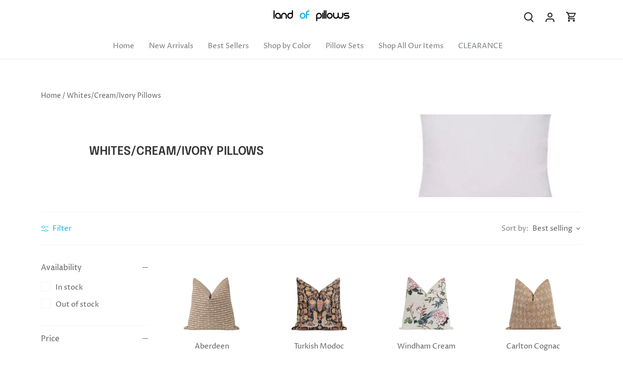

--- FILE ---
content_type: text/html; charset=utf-8
request_url: https://landofpillows.com/collections/whites-cream-ivory
body_size: 46434
content:
<!doctype html>
<html class="no-js" lang="en">
<head>
  <!-- Canopy 4.2.2 -->

  <link rel="preload" href="//landofpillows.com/cdn/shop/t/11/assets/styles.css?v=69191211149130546431767906723" as="style">
  <meta charset="utf-8" />
<meta name="viewport" content="width=device-width,initial-scale=1.0" />
<meta http-equiv="X-UA-Compatible" content="IE=edge">

<link rel="preconnect" href="https://cdn.shopify.com" crossorigin>
<link rel="preconnect" href="https://fonts.shopify.com" crossorigin>
<link rel="preconnect" href="https://monorail-edge.shopifysvc.com"><link rel="preload" as="font" href="//landofpillows.com/cdn/fonts/proza_libre/prozalibre_n4.f0507b32b728d57643b7359f19cd41165a2ba3ad.woff2" type="font/woff2" crossorigin><link rel="preload" as="font" href="//landofpillows.com/cdn/fonts/proza_libre/prozalibre_n7.a4b873da99dd2bca5ad03b7668b97daedac66b9a.woff2" type="font/woff2" crossorigin><link rel="preload" as="font" href="//landofpillows.com/cdn/fonts/proza_libre/prozalibre_i4.fd59a69759c8ff2f0db3fa744a333dc414728870.woff2" type="font/woff2" crossorigin><link rel="preload" as="font" href="//landofpillows.com/cdn/fonts/proza_libre/prozalibre_i7.c6374bc33ae8094a1daa933f3a6f41a5cdb58779.woff2" type="font/woff2" crossorigin><link rel="preload" as="font" href="//landofpillows.com/cdn/fonts/proza_libre/prozalibre_n4.f0507b32b728d57643b7359f19cd41165a2ba3ad.woff2" type="font/woff2" crossorigin><link rel="preload" as="font" href="//landofpillows.com/cdn/fonts/epilogue/epilogue_n6.08fec64cb98bb1d92d6fa8e2c6f6b0dbc9d17b85.woff2" type="font/woff2" crossorigin><link rel="preload" as="font" href="//landofpillows.com/cdn/fonts/tenor_sans/tenorsans_n4.966071a72c28462a9256039d3e3dc5b0cf314f65.woff2" type="font/woff2" crossorigin><link rel="preload" href="//landofpillows.com/cdn/shop/t/11/assets/vendor.min.js?v=137803223016851922661665260894" as="script">
<link rel="preload" href="//landofpillows.com/cdn/shop/t/11/assets/theme.js?v=70177110266036819431676541475" as="script"><link rel="canonical" href="https://landofpillows.com/collections/whites-cream-ivory" /><link rel="shortcut icon" href="//landofpillows.com/cdn/shop/files/favicon-32x32_98a7efae-691b-415e-af47-546e972db4c0.png?v=1681652223" type="image/png" />

  <meta name="theme-color" content="#7eceea">

  <title>
    Whites/Cream/Ivory Pillows &ndash; Land of Pillows
  </title>

  <meta property="og:site_name" content="Land of Pillows">
<meta property="og:url" content="https://landofpillows.com/collections/whites-cream-ivory">
<meta property="og:title" content="Whites/Cream/Ivory Pillows">
<meta property="og:type" content="product.group">
<meta property="og:description" content="Land of Pillows - The Interior Designer Industry&#39;s secret source for high quality hand made throw pillows, pillow covers, and fabrics. Designers include Sunbrella, Vern Yip, Waverly, Schumacher, Kravet, and more!"><meta property="og:image" content="http://landofpillows.com/cdn/shop/collections/whitescreamivory-pillows-423241_1200x1200.jpg?v=1579575347">
  <meta property="og:image:secure_url" content="https://landofpillows.com/cdn/shop/collections/whitescreamivory-pillows-423241_1200x1200.jpg?v=1579575347">
  <meta property="og:image:width" content="400">
  <meta property="og:image:height" content="389"><meta name="twitter:site" content="@LandOfPillows"><meta name="twitter:card" content="summary_large_image">
<meta name="twitter:title" content="Whites/Cream/Ivory Pillows">
<meta name="twitter:description" content="Land of Pillows - The Interior Designer Industry&#39;s secret source for high quality hand made throw pillows, pillow covers, and fabrics. Designers include Sunbrella, Vern Yip, Waverly, Schumacher, Kravet, and more!">


  <link href="//landofpillows.com/cdn/shop/t/11/assets/styles.css?v=69191211149130546431767906723" rel="stylesheet" type="text/css" media="all" />

  <script>
    document.documentElement.className = document.documentElement.className.replace('no-js', 'js');
    window.theme = window.theme || {};
    
    theme.money_format_with_code_preference = "${{amount}}";
    
    theme.money_format = "${{amount}}";
    theme.customerIsLoggedIn = false;

    
      theme.shippingCalcMoneyFormat = "${{amount}}";
    

    theme.strings = {
      previous: "Previous",
      next: "Next",
      close: "Close",
      addressError: "Error looking up that address",
      addressNoResults: "No results for that address",
      addressQueryLimit: "You have exceeded the Google API usage limit. Consider upgrading to a \u003ca href=\"https:\/\/developers.google.com\/maps\/premium\/usage-limits\"\u003ePremium Plan\u003c\/a\u003e.",
      authError: "There was a problem authenticating your Google Maps API Key.",
      shippingCalcSubmitButton: "Calculate shipping",
      shippingCalcSubmitButtonDisabled: "Calculating...",
      infiniteScrollCollectionLoading: "Loading more items...",
      infiniteScrollCollectionFinishedMsg : "No more items",
      infiniteScrollBlogLoading: "Loading more articles...",
      infiniteScrollBlogFinishedMsg : "No more articles",
      blogsShowTags: "Show tags",
      priceNonExistent: "Unavailable",
      buttonDefault: "Add to cart",
      buttonNoStock: "Out of stock",
      buttonNoVariant: "Unavailable",
      unitPriceSeparator: " \/ ",
      onlyXLeft: "[[ quantity ]] in stock",
      productAddingToCart: "Adding",
      productAddedToCart: "Added",
      quickbuyAdded: "Added to cart",
      cartSummary: "View cart",
      cartContinue: "Continue shopping",
      colorBoxPrevious: "Previous",
      colorBoxNext: "Next",
      colorBoxClose: "Close",
      imageSlider: "Image slider",
      confirmEmptyCart: "Are you sure you want to empty your cart?",
      inYourCart: "In your cart",
      removeFromCart: "Remove from cart",
      clearAll: "Clear all",
      layout_live_search_see_all: "See all results",
      general_quick_search_pages: "Pages",
      general_quick_search_no_results: "Sorry, we couldn\u0026#39;t find any results",
      products_labels_sold_out: "Sold Out",
      products_labels_sale: "Sale",
      maximumQuantity: "You can only have [quantity] in your cart",
      fullDetails: "Full details",
      cartConfirmRemove: "Are you sure you want to remove this item?"
    };

    theme.routes = {
      root_url: '/',
      account_url: '/account',
      account_login_url: '/account/login',
      account_logout_url: '/account/logout',
      account_recover_url: '/account/recover',
      account_register_url: '/account/register',
      account_addresses_url: '/account/addresses',
      collections_url: '/collections',
      all_products_collection_url: '/collections/all',
      search_url: '/search',
      cart_url: '/cart',
      cart_add_url: '/cart/add',
      cart_change_url: '/cart/change',
      cart_clear_url: '/cart/clear'
    };

    theme.scripts = {
      masonry: "\/\/landofpillows.com\/cdn\/shop\/t\/11\/assets\/masonry.v3.2.2.min.js?v=70136629540791627221665260894",
      jqueryInfiniteScroll: "\/\/landofpillows.com\/cdn\/shop\/t\/11\/assets\/jquery.infinitescroll.2.1.0.min.js?v=162864979201917639991665260894",
      underscore: "\/\/cdnjs.cloudflare.com\/ajax\/libs\/underscore.js\/1.6.0\/underscore-min.js",
      shopifyCommon: "\/\/landofpillows.com\/cdn\/shopifycloud\/storefront\/assets\/themes_support\/shopify_common-5f594365.js",
      jqueryCart: "\/\/landofpillows.com\/cdn\/shop\/t\/11\/assets\/shipping-calculator.v1.0.min.js?v=20682063813605048711665260894"
    };

    theme.settings = {
      cartType: "drawer-dynamic",
      openCartDrawerOnMob: true,
      quickBuyType: "hover",
      superscriptDecimals: false,
      currencyCodeEnabled: false
    }
  </script><script>window.performance && window.performance.mark && window.performance.mark('shopify.content_for_header.start');</script><meta name="google-site-verification" content="SgS16hvZn2T9VdRQDn34izLEivbDmGM3s9jCejipU8c">
<meta name="facebook-domain-verification" content="4mw12z7t75amve5izgti1txc9viumk">
<meta name="facebook-domain-verification" content="u7wcyirsqhwhn4z8alu54z3ani7cj3">
<meta id="shopify-digital-wallet" name="shopify-digital-wallet" content="/27868823691/digital_wallets/dialog">
<meta name="shopify-checkout-api-token" content="84d1784745304c945f962bc19b73b88c">
<link rel="alternate" type="application/atom+xml" title="Feed" href="/collections/whites-cream-ivory.atom" />
<link rel="next" href="/collections/whites-cream-ivory?page=2">
<link rel="alternate" type="application/json+oembed" href="https://landofpillows.com/collections/whites-cream-ivory.oembed">
<script async="async" src="/checkouts/internal/preloads.js?locale=en-US"></script>
<link rel="preconnect" href="https://shop.app" crossorigin="anonymous">
<script async="async" src="https://shop.app/checkouts/internal/preloads.js?locale=en-US&shop_id=27868823691" crossorigin="anonymous"></script>
<script id="apple-pay-shop-capabilities" type="application/json">{"shopId":27868823691,"countryCode":"US","currencyCode":"USD","merchantCapabilities":["supports3DS"],"merchantId":"gid:\/\/shopify\/Shop\/27868823691","merchantName":"Land of Pillows","requiredBillingContactFields":["postalAddress","email","phone"],"requiredShippingContactFields":["postalAddress","email","phone"],"shippingType":"shipping","supportedNetworks":["visa","masterCard"],"total":{"type":"pending","label":"Land of Pillows","amount":"1.00"},"shopifyPaymentsEnabled":true,"supportsSubscriptions":true}</script>
<script id="shopify-features" type="application/json">{"accessToken":"84d1784745304c945f962bc19b73b88c","betas":["rich-media-storefront-analytics"],"domain":"landofpillows.com","predictiveSearch":true,"shopId":27868823691,"locale":"en"}</script>
<script>var Shopify = Shopify || {};
Shopify.shop = "lop-test.myshopify.com";
Shopify.locale = "en";
Shopify.currency = {"active":"USD","rate":"1.0"};
Shopify.country = "US";
Shopify.theme = {"name":"Canopy","id":135983923458,"schema_name":"Canopy","schema_version":"4.2.2","theme_store_id":732,"role":"main"};
Shopify.theme.handle = "null";
Shopify.theme.style = {"id":null,"handle":null};
Shopify.cdnHost = "landofpillows.com/cdn";
Shopify.routes = Shopify.routes || {};
Shopify.routes.root = "/";</script>
<script type="module">!function(o){(o.Shopify=o.Shopify||{}).modules=!0}(window);</script>
<script>!function(o){function n(){var o=[];function n(){o.push(Array.prototype.slice.apply(arguments))}return n.q=o,n}var t=o.Shopify=o.Shopify||{};t.loadFeatures=n(),t.autoloadFeatures=n()}(window);</script>
<script>
  window.ShopifyPay = window.ShopifyPay || {};
  window.ShopifyPay.apiHost = "shop.app\/pay";
  window.ShopifyPay.redirectState = null;
</script>
<script id="shop-js-analytics" type="application/json">{"pageType":"collection"}</script>
<script defer="defer" async type="module" src="//landofpillows.com/cdn/shopifycloud/shop-js/modules/v2/client.init-shop-cart-sync_BN7fPSNr.en.esm.js"></script>
<script defer="defer" async type="module" src="//landofpillows.com/cdn/shopifycloud/shop-js/modules/v2/chunk.common_Cbph3Kss.esm.js"></script>
<script defer="defer" async type="module" src="//landofpillows.com/cdn/shopifycloud/shop-js/modules/v2/chunk.modal_DKumMAJ1.esm.js"></script>
<script type="module">
  await import("//landofpillows.com/cdn/shopifycloud/shop-js/modules/v2/client.init-shop-cart-sync_BN7fPSNr.en.esm.js");
await import("//landofpillows.com/cdn/shopifycloud/shop-js/modules/v2/chunk.common_Cbph3Kss.esm.js");
await import("//landofpillows.com/cdn/shopifycloud/shop-js/modules/v2/chunk.modal_DKumMAJ1.esm.js");

  window.Shopify.SignInWithShop?.initShopCartSync?.({"fedCMEnabled":true,"windoidEnabled":true});

</script>
<script>
  window.Shopify = window.Shopify || {};
  if (!window.Shopify.featureAssets) window.Shopify.featureAssets = {};
  window.Shopify.featureAssets['shop-js'] = {"shop-cart-sync":["modules/v2/client.shop-cart-sync_CJVUk8Jm.en.esm.js","modules/v2/chunk.common_Cbph3Kss.esm.js","modules/v2/chunk.modal_DKumMAJ1.esm.js"],"init-fed-cm":["modules/v2/client.init-fed-cm_7Fvt41F4.en.esm.js","modules/v2/chunk.common_Cbph3Kss.esm.js","modules/v2/chunk.modal_DKumMAJ1.esm.js"],"init-shop-email-lookup-coordinator":["modules/v2/client.init-shop-email-lookup-coordinator_Cc088_bR.en.esm.js","modules/v2/chunk.common_Cbph3Kss.esm.js","modules/v2/chunk.modal_DKumMAJ1.esm.js"],"init-windoid":["modules/v2/client.init-windoid_hPopwJRj.en.esm.js","modules/v2/chunk.common_Cbph3Kss.esm.js","modules/v2/chunk.modal_DKumMAJ1.esm.js"],"shop-button":["modules/v2/client.shop-button_B0jaPSNF.en.esm.js","modules/v2/chunk.common_Cbph3Kss.esm.js","modules/v2/chunk.modal_DKumMAJ1.esm.js"],"shop-cash-offers":["modules/v2/client.shop-cash-offers_DPIskqss.en.esm.js","modules/v2/chunk.common_Cbph3Kss.esm.js","modules/v2/chunk.modal_DKumMAJ1.esm.js"],"shop-toast-manager":["modules/v2/client.shop-toast-manager_CK7RT69O.en.esm.js","modules/v2/chunk.common_Cbph3Kss.esm.js","modules/v2/chunk.modal_DKumMAJ1.esm.js"],"init-shop-cart-sync":["modules/v2/client.init-shop-cart-sync_BN7fPSNr.en.esm.js","modules/v2/chunk.common_Cbph3Kss.esm.js","modules/v2/chunk.modal_DKumMAJ1.esm.js"],"init-customer-accounts-sign-up":["modules/v2/client.init-customer-accounts-sign-up_CfPf4CXf.en.esm.js","modules/v2/client.shop-login-button_DeIztwXF.en.esm.js","modules/v2/chunk.common_Cbph3Kss.esm.js","modules/v2/chunk.modal_DKumMAJ1.esm.js"],"pay-button":["modules/v2/client.pay-button_CgIwFSYN.en.esm.js","modules/v2/chunk.common_Cbph3Kss.esm.js","modules/v2/chunk.modal_DKumMAJ1.esm.js"],"init-customer-accounts":["modules/v2/client.init-customer-accounts_DQ3x16JI.en.esm.js","modules/v2/client.shop-login-button_DeIztwXF.en.esm.js","modules/v2/chunk.common_Cbph3Kss.esm.js","modules/v2/chunk.modal_DKumMAJ1.esm.js"],"avatar":["modules/v2/client.avatar_BTnouDA3.en.esm.js"],"init-shop-for-new-customer-accounts":["modules/v2/client.init-shop-for-new-customer-accounts_CsZy_esa.en.esm.js","modules/v2/client.shop-login-button_DeIztwXF.en.esm.js","modules/v2/chunk.common_Cbph3Kss.esm.js","modules/v2/chunk.modal_DKumMAJ1.esm.js"],"shop-follow-button":["modules/v2/client.shop-follow-button_BRMJjgGd.en.esm.js","modules/v2/chunk.common_Cbph3Kss.esm.js","modules/v2/chunk.modal_DKumMAJ1.esm.js"],"checkout-modal":["modules/v2/client.checkout-modal_B9Drz_yf.en.esm.js","modules/v2/chunk.common_Cbph3Kss.esm.js","modules/v2/chunk.modal_DKumMAJ1.esm.js"],"shop-login-button":["modules/v2/client.shop-login-button_DeIztwXF.en.esm.js","modules/v2/chunk.common_Cbph3Kss.esm.js","modules/v2/chunk.modal_DKumMAJ1.esm.js"],"lead-capture":["modules/v2/client.lead-capture_DXYzFM3R.en.esm.js","modules/v2/chunk.common_Cbph3Kss.esm.js","modules/v2/chunk.modal_DKumMAJ1.esm.js"],"shop-login":["modules/v2/client.shop-login_CA5pJqmO.en.esm.js","modules/v2/chunk.common_Cbph3Kss.esm.js","modules/v2/chunk.modal_DKumMAJ1.esm.js"],"payment-terms":["modules/v2/client.payment-terms_BxzfvcZJ.en.esm.js","modules/v2/chunk.common_Cbph3Kss.esm.js","modules/v2/chunk.modal_DKumMAJ1.esm.js"]};
</script>
<script>(function() {
  var isLoaded = false;
  function asyncLoad() {
    if (isLoaded) return;
    isLoaded = true;
    var urls = ["https:\/\/formbuilder.hulkapps.com\/skeletopapp.js?shop=lop-test.myshopify.com","https:\/\/image-optimizer.salessquad.co.uk\/scripts\/tiny_img_not_found_notifier_b940e7872f99b91a7f6c675267b5fddc.js?shop=lop-test.myshopify.com","https:\/\/instafeed.nfcube.com\/cdn\/cb7fd042cef1f7a40d896714b1966cfd.js?shop=lop-test.myshopify.com","\/\/cdn.shopify.com\/proxy\/9d85bedc08d4e71d92169075a22fefab5f3c14c7320d7ed5073438133d05eeae\/bingshoppingtool-t2app-prod.trafficmanager.net\/uet\/tracking_script?shop=lop-test.myshopify.com\u0026sp-cache-control=cHVibGljLCBtYXgtYWdlPTkwMA","https:\/\/cdn.shopify.com\/s\/files\/1\/0278\/6882\/3691\/t\/11\/assets\/globo.options.init.js?v=1676515927\u0026shop=lop-test.myshopify.com","\/\/cdn.shopify.com\/proxy\/6403ce763b5ee337149522e3b5662e99161a634dfcf015af2e2019766931b84f\/cdn.shopify.com\/s\/files\/1\/0875\/2064\/files\/terms-and-conditions-storefront-v1.0.4.min.js?shop=lop-test.myshopify.com\u0026sp-cache-control=cHVibGljLCBtYXgtYWdlPTkwMA","https:\/\/dr4qe3ddw9y32.cloudfront.net\/awin-shopify-integration-code.js?aid=92107\u0026v=shopifyApp_5.2.5\u0026ts=1769475500196\u0026shop=lop-test.myshopify.com"];
    for (var i = 0; i < urls.length; i++) {
      var s = document.createElement('script');
      s.type = 'text/javascript';
      s.async = true;
      s.src = urls[i];
      var x = document.getElementsByTagName('script')[0];
      x.parentNode.insertBefore(s, x);
    }
  };
  if(window.attachEvent) {
    window.attachEvent('onload', asyncLoad);
  } else {
    window.addEventListener('load', asyncLoad, false);
  }
})();</script>
<script id="__st">var __st={"a":27868823691,"offset":-18000,"reqid":"994a22d1-67b8-4041-ba45-0f6dcee9d42e-1769831210","pageurl":"landofpillows.com\/collections\/whites-cream-ivory","u":"5c2b54ece55e","p":"collection","rtyp":"collection","rid":163864576139};</script>
<script>window.ShopifyPaypalV4VisibilityTracking = true;</script>
<script id="captcha-bootstrap">!function(){'use strict';const t='contact',e='account',n='new_comment',o=[[t,t],['blogs',n],['comments',n],[t,'customer']],c=[[e,'customer_login'],[e,'guest_login'],[e,'recover_customer_password'],[e,'create_customer']],r=t=>t.map((([t,e])=>`form[action*='/${t}']:not([data-nocaptcha='true']) input[name='form_type'][value='${e}']`)).join(','),a=t=>()=>t?[...document.querySelectorAll(t)].map((t=>t.form)):[];function s(){const t=[...o],e=r(t);return a(e)}const i='password',u='form_key',d=['recaptcha-v3-token','g-recaptcha-response','h-captcha-response',i],f=()=>{try{return window.sessionStorage}catch{return}},m='__shopify_v',_=t=>t.elements[u];function p(t,e,n=!1){try{const o=window.sessionStorage,c=JSON.parse(o.getItem(e)),{data:r}=function(t){const{data:e,action:n}=t;return t[m]||n?{data:e,action:n}:{data:t,action:n}}(c);for(const[e,n]of Object.entries(r))t.elements[e]&&(t.elements[e].value=n);n&&o.removeItem(e)}catch(o){console.error('form repopulation failed',{error:o})}}const l='form_type',E='cptcha';function T(t){t.dataset[E]=!0}const w=window,h=w.document,L='Shopify',v='ce_forms',y='captcha';let A=!1;((t,e)=>{const n=(g='f06e6c50-85a8-45c8-87d0-21a2b65856fe',I='https://cdn.shopify.com/shopifycloud/storefront-forms-hcaptcha/ce_storefront_forms_captcha_hcaptcha.v1.5.2.iife.js',D={infoText:'Protected by hCaptcha',privacyText:'Privacy',termsText:'Terms'},(t,e,n)=>{const o=w[L][v],c=o.bindForm;if(c)return c(t,g,e,D).then(n);var r;o.q.push([[t,g,e,D],n]),r=I,A||(h.body.append(Object.assign(h.createElement('script'),{id:'captcha-provider',async:!0,src:r})),A=!0)});var g,I,D;w[L]=w[L]||{},w[L][v]=w[L][v]||{},w[L][v].q=[],w[L][y]=w[L][y]||{},w[L][y].protect=function(t,e){n(t,void 0,e),T(t)},Object.freeze(w[L][y]),function(t,e,n,w,h,L){const[v,y,A,g]=function(t,e,n){const i=e?o:[],u=t?c:[],d=[...i,...u],f=r(d),m=r(i),_=r(d.filter((([t,e])=>n.includes(e))));return[a(f),a(m),a(_),s()]}(w,h,L),I=t=>{const e=t.target;return e instanceof HTMLFormElement?e:e&&e.form},D=t=>v().includes(t);t.addEventListener('submit',(t=>{const e=I(t);if(!e)return;const n=D(e)&&!e.dataset.hcaptchaBound&&!e.dataset.recaptchaBound,o=_(e),c=g().includes(e)&&(!o||!o.value);(n||c)&&t.preventDefault(),c&&!n&&(function(t){try{if(!f())return;!function(t){const e=f();if(!e)return;const n=_(t);if(!n)return;const o=n.value;o&&e.removeItem(o)}(t);const e=Array.from(Array(32),(()=>Math.random().toString(36)[2])).join('');!function(t,e){_(t)||t.append(Object.assign(document.createElement('input'),{type:'hidden',name:u})),t.elements[u].value=e}(t,e),function(t,e){const n=f();if(!n)return;const o=[...t.querySelectorAll(`input[type='${i}']`)].map((({name:t})=>t)),c=[...d,...o],r={};for(const[a,s]of new FormData(t).entries())c.includes(a)||(r[a]=s);n.setItem(e,JSON.stringify({[m]:1,action:t.action,data:r}))}(t,e)}catch(e){console.error('failed to persist form',e)}}(e),e.submit())}));const S=(t,e)=>{t&&!t.dataset[E]&&(n(t,e.some((e=>e===t))),T(t))};for(const o of['focusin','change'])t.addEventListener(o,(t=>{const e=I(t);D(e)&&S(e,y())}));const B=e.get('form_key'),M=e.get(l),P=B&&M;t.addEventListener('DOMContentLoaded',(()=>{const t=y();if(P)for(const e of t)e.elements[l].value===M&&p(e,B);[...new Set([...A(),...v().filter((t=>'true'===t.dataset.shopifyCaptcha))])].forEach((e=>S(e,t)))}))}(h,new URLSearchParams(w.location.search),n,t,e,['guest_login'])})(!0,!0)}();</script>
<script integrity="sha256-4kQ18oKyAcykRKYeNunJcIwy7WH5gtpwJnB7kiuLZ1E=" data-source-attribution="shopify.loadfeatures" defer="defer" src="//landofpillows.com/cdn/shopifycloud/storefront/assets/storefront/load_feature-a0a9edcb.js" crossorigin="anonymous"></script>
<script crossorigin="anonymous" defer="defer" src="//landofpillows.com/cdn/shopifycloud/storefront/assets/shopify_pay/storefront-65b4c6d7.js?v=20250812"></script>
<script data-source-attribution="shopify.dynamic_checkout.dynamic.init">var Shopify=Shopify||{};Shopify.PaymentButton=Shopify.PaymentButton||{isStorefrontPortableWallets:!0,init:function(){window.Shopify.PaymentButton.init=function(){};var t=document.createElement("script");t.src="https://landofpillows.com/cdn/shopifycloud/portable-wallets/latest/portable-wallets.en.js",t.type="module",document.head.appendChild(t)}};
</script>
<script data-source-attribution="shopify.dynamic_checkout.buyer_consent">
  function portableWalletsHideBuyerConsent(e){var t=document.getElementById("shopify-buyer-consent"),n=document.getElementById("shopify-subscription-policy-button");t&&n&&(t.classList.add("hidden"),t.setAttribute("aria-hidden","true"),n.removeEventListener("click",e))}function portableWalletsShowBuyerConsent(e){var t=document.getElementById("shopify-buyer-consent"),n=document.getElementById("shopify-subscription-policy-button");t&&n&&(t.classList.remove("hidden"),t.removeAttribute("aria-hidden"),n.addEventListener("click",e))}window.Shopify?.PaymentButton&&(window.Shopify.PaymentButton.hideBuyerConsent=portableWalletsHideBuyerConsent,window.Shopify.PaymentButton.showBuyerConsent=portableWalletsShowBuyerConsent);
</script>
<script data-source-attribution="shopify.dynamic_checkout.cart.bootstrap">document.addEventListener("DOMContentLoaded",(function(){function t(){return document.querySelector("shopify-accelerated-checkout-cart, shopify-accelerated-checkout")}if(t())Shopify.PaymentButton.init();else{new MutationObserver((function(e,n){t()&&(Shopify.PaymentButton.init(),n.disconnect())})).observe(document.body,{childList:!0,subtree:!0})}}));
</script>
<link id="shopify-accelerated-checkout-styles" rel="stylesheet" media="screen" href="https://landofpillows.com/cdn/shopifycloud/portable-wallets/latest/accelerated-checkout-backwards-compat.css" crossorigin="anonymous">
<style id="shopify-accelerated-checkout-cart">
        #shopify-buyer-consent {
  margin-top: 1em;
  display: inline-block;
  width: 100%;
}

#shopify-buyer-consent.hidden {
  display: none;
}

#shopify-subscription-policy-button {
  background: none;
  border: none;
  padding: 0;
  text-decoration: underline;
  font-size: inherit;
  cursor: pointer;
}

#shopify-subscription-policy-button::before {
  box-shadow: none;
}

      </style>

<script>window.performance && window.performance.mark && window.performance.mark('shopify.content_for_header.end');</script>
  

<!-- BEGIN app block: shopify://apps/easyban-country-blocker/blocks/easyban-blocker/6583aec2-8e90-464e-9601-efb6039a18f8 --><script src="https://cdn.shopify.com/extensions/0199b407-62ab-757c-8c40-b410f744da52/easy-ban-40/assets/filter.js?v=13&shop=lop-test.myshopify.com" async></script>
<script src="https://cdn.shopify.com/extensions/0199b407-62ab-757c-8c40-b410f744da52/easy-ban-40/assets/regc.js?v=1&shop=lop-test.myshopify.com" async></script>












  

  <script async>
    !function e(){let t=document.cookie.split(";"),n=!1;for(let o=0;o<t.length;o++){let s=t[o].trim();if(s.startsWith("_idy_supba=")){n="true"===s.split("=")[1];break}}if(!n){if(document.body){let a={m_rc:"no",m_ts:"",m_dd:"yes",pr_t:"",k_all:"yes",k_copy:"no",k_paste:"",k_print:"",k_save:"",K_f12:"yes"};try{if("yes"==a.m_rc&&(document.body.oncontextmenu=function(){return!1}),"yes"==a.m_ts){let r=document.createElement("style");r.textContent=`body {
            -webkit-touch-callout: none;
            -webkit-user-select: none;
            -khtml-user-select: none;
            -moz-user-select: none;
            -ms-user-select: none;
            user-select: none;
          }`,document.head.appendChild(r)}if("yes"==a.m_dd&&(document.body.ondragstart=function(){return!1},document.body.ondrop=function(){return!1}),"yes"==a.pr_t){let p=document.createElement("style");p.media="print",p.textContent="* { display: none; }",document.head.appendChild(p)}("yes"==a.k_all||"yes"==a.k_copy||"yes"==a.k_paste||"yes"==a.k_print||"yes"==a.k_save||"yes"==a.K_f12)&&(document.body.onkeydown=function(e){if("yes"==a.k_all&&"a"==e.key.toLowerCase()&&(e.ctrlKey||e.metaKey)||"yes"==a.k_copy&&"c"==e.key.toLowerCase()&&(e.ctrlKey||e.metaKey)||"yes"==a.k_paste&&"v"==e.key.toLowerCase()&&(e.ctrlKey||e.metaKey)||"yes"==a.k_print&&"p"==e.key.toLowerCase()&&(e.ctrlKey||e.metaKey)||"yes"==a.k_save&&"s"==e.key.toLowerCase()&&(e.ctrlKey||e.metaKey)||"yes"==a.K_f12&&"f12"==e.key.toLowerCase())return!1})}catch(c){}}else setTimeout(e,200)}}();  
  </script>





<!-- END app block --><script src="https://cdn.shopify.com/extensions/019b92df-1966-750c-943d-a8ced4b05ac2/option-cli3-369/assets/gpomain.js" type="text/javascript" defer="defer"></script>
<link href="https://monorail-edge.shopifysvc.com" rel="dns-prefetch">
<script>(function(){if ("sendBeacon" in navigator && "performance" in window) {try {var session_token_from_headers = performance.getEntriesByType('navigation')[0].serverTiming.find(x => x.name == '_s').description;} catch {var session_token_from_headers = undefined;}var session_cookie_matches = document.cookie.match(/_shopify_s=([^;]*)/);var session_token_from_cookie = session_cookie_matches && session_cookie_matches.length === 2 ? session_cookie_matches[1] : "";var session_token = session_token_from_headers || session_token_from_cookie || "";function handle_abandonment_event(e) {var entries = performance.getEntries().filter(function(entry) {return /monorail-edge.shopifysvc.com/.test(entry.name);});if (!window.abandonment_tracked && entries.length === 0) {window.abandonment_tracked = true;var currentMs = Date.now();var navigation_start = performance.timing.navigationStart;var payload = {shop_id: 27868823691,url: window.location.href,navigation_start,duration: currentMs - navigation_start,session_token,page_type: "collection"};window.navigator.sendBeacon("https://monorail-edge.shopifysvc.com/v1/produce", JSON.stringify({schema_id: "online_store_buyer_site_abandonment/1.1",payload: payload,metadata: {event_created_at_ms: currentMs,event_sent_at_ms: currentMs}}));}}window.addEventListener('pagehide', handle_abandonment_event);}}());</script>
<script id="web-pixels-manager-setup">(function e(e,d,r,n,o){if(void 0===o&&(o={}),!Boolean(null===(a=null===(i=window.Shopify)||void 0===i?void 0:i.analytics)||void 0===a?void 0:a.replayQueue)){var i,a;window.Shopify=window.Shopify||{};var t=window.Shopify;t.analytics=t.analytics||{};var s=t.analytics;s.replayQueue=[],s.publish=function(e,d,r){return s.replayQueue.push([e,d,r]),!0};try{self.performance.mark("wpm:start")}catch(e){}var l=function(){var e={modern:/Edge?\/(1{2}[4-9]|1[2-9]\d|[2-9]\d{2}|\d{4,})\.\d+(\.\d+|)|Firefox\/(1{2}[4-9]|1[2-9]\d|[2-9]\d{2}|\d{4,})\.\d+(\.\d+|)|Chrom(ium|e)\/(9{2}|\d{3,})\.\d+(\.\d+|)|(Maci|X1{2}).+ Version\/(15\.\d+|(1[6-9]|[2-9]\d|\d{3,})\.\d+)([,.]\d+|)( \(\w+\)|)( Mobile\/\w+|) Safari\/|Chrome.+OPR\/(9{2}|\d{3,})\.\d+\.\d+|(CPU[ +]OS|iPhone[ +]OS|CPU[ +]iPhone|CPU IPhone OS|CPU iPad OS)[ +]+(15[._]\d+|(1[6-9]|[2-9]\d|\d{3,})[._]\d+)([._]\d+|)|Android:?[ /-](13[3-9]|1[4-9]\d|[2-9]\d{2}|\d{4,})(\.\d+|)(\.\d+|)|Android.+Firefox\/(13[5-9]|1[4-9]\d|[2-9]\d{2}|\d{4,})\.\d+(\.\d+|)|Android.+Chrom(ium|e)\/(13[3-9]|1[4-9]\d|[2-9]\d{2}|\d{4,})\.\d+(\.\d+|)|SamsungBrowser\/([2-9]\d|\d{3,})\.\d+/,legacy:/Edge?\/(1[6-9]|[2-9]\d|\d{3,})\.\d+(\.\d+|)|Firefox\/(5[4-9]|[6-9]\d|\d{3,})\.\d+(\.\d+|)|Chrom(ium|e)\/(5[1-9]|[6-9]\d|\d{3,})\.\d+(\.\d+|)([\d.]+$|.*Safari\/(?![\d.]+ Edge\/[\d.]+$))|(Maci|X1{2}).+ Version\/(10\.\d+|(1[1-9]|[2-9]\d|\d{3,})\.\d+)([,.]\d+|)( \(\w+\)|)( Mobile\/\w+|) Safari\/|Chrome.+OPR\/(3[89]|[4-9]\d|\d{3,})\.\d+\.\d+|(CPU[ +]OS|iPhone[ +]OS|CPU[ +]iPhone|CPU IPhone OS|CPU iPad OS)[ +]+(10[._]\d+|(1[1-9]|[2-9]\d|\d{3,})[._]\d+)([._]\d+|)|Android:?[ /-](13[3-9]|1[4-9]\d|[2-9]\d{2}|\d{4,})(\.\d+|)(\.\d+|)|Mobile Safari.+OPR\/([89]\d|\d{3,})\.\d+\.\d+|Android.+Firefox\/(13[5-9]|1[4-9]\d|[2-9]\d{2}|\d{4,})\.\d+(\.\d+|)|Android.+Chrom(ium|e)\/(13[3-9]|1[4-9]\d|[2-9]\d{2}|\d{4,})\.\d+(\.\d+|)|Android.+(UC? ?Browser|UCWEB|U3)[ /]?(15\.([5-9]|\d{2,})|(1[6-9]|[2-9]\d|\d{3,})\.\d+)\.\d+|SamsungBrowser\/(5\.\d+|([6-9]|\d{2,})\.\d+)|Android.+MQ{2}Browser\/(14(\.(9|\d{2,})|)|(1[5-9]|[2-9]\d|\d{3,})(\.\d+|))(\.\d+|)|K[Aa][Ii]OS\/(3\.\d+|([4-9]|\d{2,})\.\d+)(\.\d+|)/},d=e.modern,r=e.legacy,n=navigator.userAgent;return n.match(d)?"modern":n.match(r)?"legacy":"unknown"}(),u="modern"===l?"modern":"legacy",c=(null!=n?n:{modern:"",legacy:""})[u],f=function(e){return[e.baseUrl,"/wpm","/b",e.hashVersion,"modern"===e.buildTarget?"m":"l",".js"].join("")}({baseUrl:d,hashVersion:r,buildTarget:u}),m=function(e){var d=e.version,r=e.bundleTarget,n=e.surface,o=e.pageUrl,i=e.monorailEndpoint;return{emit:function(e){var a=e.status,t=e.errorMsg,s=(new Date).getTime(),l=JSON.stringify({metadata:{event_sent_at_ms:s},events:[{schema_id:"web_pixels_manager_load/3.1",payload:{version:d,bundle_target:r,page_url:o,status:a,surface:n,error_msg:t},metadata:{event_created_at_ms:s}}]});if(!i)return console&&console.warn&&console.warn("[Web Pixels Manager] No Monorail endpoint provided, skipping logging."),!1;try{return self.navigator.sendBeacon.bind(self.navigator)(i,l)}catch(e){}var u=new XMLHttpRequest;try{return u.open("POST",i,!0),u.setRequestHeader("Content-Type","text/plain"),u.send(l),!0}catch(e){return console&&console.warn&&console.warn("[Web Pixels Manager] Got an unhandled error while logging to Monorail."),!1}}}}({version:r,bundleTarget:l,surface:e.surface,pageUrl:self.location.href,monorailEndpoint:e.monorailEndpoint});try{o.browserTarget=l,function(e){var d=e.src,r=e.async,n=void 0===r||r,o=e.onload,i=e.onerror,a=e.sri,t=e.scriptDataAttributes,s=void 0===t?{}:t,l=document.createElement("script"),u=document.querySelector("head"),c=document.querySelector("body");if(l.async=n,l.src=d,a&&(l.integrity=a,l.crossOrigin="anonymous"),s)for(var f in s)if(Object.prototype.hasOwnProperty.call(s,f))try{l.dataset[f]=s[f]}catch(e){}if(o&&l.addEventListener("load",o),i&&l.addEventListener("error",i),u)u.appendChild(l);else{if(!c)throw new Error("Did not find a head or body element to append the script");c.appendChild(l)}}({src:f,async:!0,onload:function(){if(!function(){var e,d;return Boolean(null===(d=null===(e=window.Shopify)||void 0===e?void 0:e.analytics)||void 0===d?void 0:d.initialized)}()){var d=window.webPixelsManager.init(e)||void 0;if(d){var r=window.Shopify.analytics;r.replayQueue.forEach((function(e){var r=e[0],n=e[1],o=e[2];d.publishCustomEvent(r,n,o)})),r.replayQueue=[],r.publish=d.publishCustomEvent,r.visitor=d.visitor,r.initialized=!0}}},onerror:function(){return m.emit({status:"failed",errorMsg:"".concat(f," has failed to load")})},sri:function(e){var d=/^sha384-[A-Za-z0-9+/=]+$/;return"string"==typeof e&&d.test(e)}(c)?c:"",scriptDataAttributes:o}),m.emit({status:"loading"})}catch(e){m.emit({status:"failed",errorMsg:(null==e?void 0:e.message)||"Unknown error"})}}})({shopId: 27868823691,storefrontBaseUrl: "https://landofpillows.com",extensionsBaseUrl: "https://extensions.shopifycdn.com/cdn/shopifycloud/web-pixels-manager",monorailEndpoint: "https://monorail-edge.shopifysvc.com/unstable/produce_batch",surface: "storefront-renderer",enabledBetaFlags: ["2dca8a86"],webPixelsConfigList: [{"id":"1686176002","configuration":"{\"account_ID\":\"14972\",\"measurement_id\":\"2\",\"api_secret\":\"3\",\"shop_settings\":\"{\\\"custom_pixel_script\\\":\\\"https:\\\\\\\/\\\\\\\/storage.googleapis.com\\\\\\\/bsf-bing-scripts\\\\\\\/custom-pixels\\\\\\\/lop-test.js\\\"}\"}","eventPayloadVersion":"v1","runtimeContext":"LAX","scriptVersion":"6a6b2847c69d9caeefedf5fda1ddc10b","type":"APP","apiClientId":1363779,"privacyPurposes":["SALE_OF_DATA"],"dataSharingAdjustments":{"protectedCustomerApprovalScopes":[]}},{"id":"1678508290","configuration":"{\"advertiserId\":\"92107\",\"shopDomain\":\"lop-test.myshopify.com\",\"appVersion\":\"shopifyApp_5.2.5\",\"originalNetwork\":\"sas\"}","eventPayloadVersion":"v1","runtimeContext":"STRICT","scriptVersion":"ddcbf865212fbcf3c042fe6641dfdada","type":"APP","apiClientId":2887701,"privacyPurposes":["ANALYTICS","MARKETING"],"dataSharingAdjustments":{"protectedCustomerApprovalScopes":["read_customer_personal_data"]}},{"id":"1628864770","configuration":"{\"ti\":\"137024127\",\"endpoint\":\"https:\/\/bat.bing.com\/action\/0\"}","eventPayloadVersion":"v1","runtimeContext":"STRICT","scriptVersion":"5ee93563fe31b11d2d65e2f09a5229dc","type":"APP","apiClientId":2997493,"privacyPurposes":["ANALYTICS","MARKETING","SALE_OF_DATA"],"dataSharingAdjustments":{"protectedCustomerApprovalScopes":["read_customer_personal_data"]}},{"id":"456982786","configuration":"{\"config\":\"{\\\"google_tag_ids\\\":[\\\"G-680S2ZTX90\\\",\\\"AW-980344975\\\",\\\"GT-MQXZMV7\\\"],\\\"target_country\\\":\\\"US\\\",\\\"gtag_events\\\":[{\\\"type\\\":\\\"begin_checkout\\\",\\\"action_label\\\":[\\\"G-680S2ZTX90\\\",\\\"AW-980344975\\\/cEcuCPut67gBEI_Bu9MD\\\"]},{\\\"type\\\":\\\"search\\\",\\\"action_label\\\":[\\\"G-680S2ZTX90\\\",\\\"AW-980344975\\\/4cP2CP6t67gBEI_Bu9MD\\\"]},{\\\"type\\\":\\\"view_item\\\",\\\"action_label\\\":[\\\"G-680S2ZTX90\\\",\\\"AW-980344975\\\/QjDLCPWt67gBEI_Bu9MD\\\",\\\"MC-3TVT6X8HKH\\\"]},{\\\"type\\\":\\\"purchase\\\",\\\"action_label\\\":[\\\"G-680S2ZTX90\\\",\\\"AW-980344975\\\/2x2dCPKt67gBEI_Bu9MD\\\",\\\"MC-3TVT6X8HKH\\\"]},{\\\"type\\\":\\\"page_view\\\",\\\"action_label\\\":[\\\"G-680S2ZTX90\\\",\\\"AW-980344975\\\/TLYyCO-t67gBEI_Bu9MD\\\",\\\"MC-3TVT6X8HKH\\\"]},{\\\"type\\\":\\\"add_payment_info\\\",\\\"action_label\\\":[\\\"G-680S2ZTX90\\\",\\\"AW-980344975\\\/CFg3CIGu67gBEI_Bu9MD\\\"]},{\\\"type\\\":\\\"add_to_cart\\\",\\\"action_label\\\":[\\\"G-680S2ZTX90\\\",\\\"AW-980344975\\\/ZeI5CPit67gBEI_Bu9MD\\\"]}],\\\"enable_monitoring_mode\\\":false}\"}","eventPayloadVersion":"v1","runtimeContext":"OPEN","scriptVersion":"b2a88bafab3e21179ed38636efcd8a93","type":"APP","apiClientId":1780363,"privacyPurposes":[],"dataSharingAdjustments":{"protectedCustomerApprovalScopes":["read_customer_address","read_customer_email","read_customer_name","read_customer_personal_data","read_customer_phone"]}},{"id":"231833858","configuration":"{\"pixel_id\":\"1061619424301070\",\"pixel_type\":\"facebook_pixel\",\"metaapp_system_user_token\":\"-\"}","eventPayloadVersion":"v1","runtimeContext":"OPEN","scriptVersion":"ca16bc87fe92b6042fbaa3acc2fbdaa6","type":"APP","apiClientId":2329312,"privacyPurposes":["ANALYTICS","MARKETING","SALE_OF_DATA"],"dataSharingAdjustments":{"protectedCustomerApprovalScopes":["read_customer_address","read_customer_email","read_customer_name","read_customer_personal_data","read_customer_phone"]}},{"id":"68944130","configuration":"{\"tagID\":\"2620069466686\"}","eventPayloadVersion":"v1","runtimeContext":"STRICT","scriptVersion":"18031546ee651571ed29edbe71a3550b","type":"APP","apiClientId":3009811,"privacyPurposes":["ANALYTICS","MARKETING","SALE_OF_DATA"],"dataSharingAdjustments":{"protectedCustomerApprovalScopes":["read_customer_address","read_customer_email","read_customer_name","read_customer_personal_data","read_customer_phone"]}},{"id":"shopify-app-pixel","configuration":"{}","eventPayloadVersion":"v1","runtimeContext":"STRICT","scriptVersion":"0450","apiClientId":"shopify-pixel","type":"APP","privacyPurposes":["ANALYTICS","MARKETING"]},{"id":"shopify-custom-pixel","eventPayloadVersion":"v1","runtimeContext":"LAX","scriptVersion":"0450","apiClientId":"shopify-pixel","type":"CUSTOM","privacyPurposes":["ANALYTICS","MARKETING"]}],isMerchantRequest: false,initData: {"shop":{"name":"Land of Pillows","paymentSettings":{"currencyCode":"USD"},"myshopifyDomain":"lop-test.myshopify.com","countryCode":"US","storefrontUrl":"https:\/\/landofpillows.com"},"customer":null,"cart":null,"checkout":null,"productVariants":[],"purchasingCompany":null},},"https://landofpillows.com/cdn","1d2a099fw23dfb22ep557258f5m7a2edbae",{"modern":"","legacy":""},{"shopId":"27868823691","storefrontBaseUrl":"https:\/\/landofpillows.com","extensionBaseUrl":"https:\/\/extensions.shopifycdn.com\/cdn\/shopifycloud\/web-pixels-manager","surface":"storefront-renderer","enabledBetaFlags":"[\"2dca8a86\"]","isMerchantRequest":"false","hashVersion":"1d2a099fw23dfb22ep557258f5m7a2edbae","publish":"custom","events":"[[\"page_viewed\",{}],[\"collection_viewed\",{\"collection\":{\"id\":\"163864576139\",\"title\":\"Whites\/Cream\/Ivory Pillows\",\"productVariants\":[{\"price\":{\"amount\":37.0,\"currencyCode\":\"USD\"},\"product\":{\"title\":\"Aberdeen Harvest Woven Stripe Pillow\",\"vendor\":\"Land of Pillows\",\"id\":\"5742321107111\",\"untranslatedTitle\":\"Aberdeen Harvest Woven Stripe Pillow\",\"url\":\"\/products\/woven-tan-and-cream-chunky-stripe-pillow\",\"type\":\"Geometric\"},\"id\":\"36238609907879\",\"image\":{\"src\":\"\/\/landofpillows.com\/cdn\/shop\/products\/dejavuharvestlumbar.jpg?v=1745781556\"},\"sku\":\"BPK-DEJHAR-C1218\",\"title\":\"12x18 Lumbar Cover Only\",\"untranslatedTitle\":\"12x18 Lumbar Cover Only\"},{\"price\":{\"amount\":49.0,\"currencyCode\":\"USD\"},\"product\":{\"title\":\"Turkish Modoc Teak Pillow\",\"vendor\":\"Land of Pillows\",\"id\":\"7598023704834\",\"untranslatedTitle\":\"Turkish Modoc Teak Pillow\",\"url\":\"\/products\/modoc-washed-black-turkish-duck-pillow\",\"type\":\"Animal Prints\"},\"id\":\"42444043649282\",\"image\":{\"src\":\"\/\/landofpillows.com\/cdn\/shop\/files\/locanda_teak_lumbar_bird_copy.jpg?v=1737584899\"},\"sku\":\"BPK-LOCTEAK-COVER-12X18\",\"title\":\"12x18 Cover Only\",\"untranslatedTitle\":\"12x18 Cover Only\"},{\"price\":{\"amount\":59.0,\"currencyCode\":\"USD\"},\"product\":{\"title\":\"Windham Cream Floral \u0026 Bird Pillow\",\"vendor\":\"Land of Pillows\",\"id\":\"8394761011458\",\"untranslatedTitle\":\"Windham Cream Floral \u0026 Bird Pillow\",\"url\":\"\/products\/windham-silk-floral-bird-pillow\",\"type\":\"Floral\"},\"id\":\"44418532278530\",\"image\":{\"src\":\"\/\/landofpillows.com\/cdn\/shop\/files\/joybirdlumbar.jpg?v=1749917185\"},\"sku\":\"CF-JBSILK-COV14x26\",\"title\":\"14x26 Lumbar Cover Only\",\"untranslatedTitle\":\"14x26 Lumbar Cover Only\"},{\"price\":{\"amount\":38.0,\"currencyCode\":\"USD\"},\"product\":{\"title\":\"Carlton Cognac Ikat Jacquard Pillow\",\"vendor\":\"Land of Pillows\",\"id\":\"7644173074690\",\"untranslatedTitle\":\"Carlton Cognac Ikat Jacquard Pillow\",\"url\":\"\/products\/carlton-cognac-ikat-jacquard-pillow\",\"type\":\"Geometric\"},\"id\":\"42603828707586\",\"image\":{\"src\":\"\/\/landofpillows.com\/cdn\/shop\/products\/carlton-cognac-ikat-jacquard-pillow-344445.jpg?v=1694989246\"},\"sku\":\"PKL-SERCOG-C1220\",\"title\":\"12x20 Lumbar Cover Only\",\"untranslatedTitle\":\"12x20 Lumbar Cover Only\"},{\"price\":{\"amount\":36.0,\"currencyCode\":\"USD\"},\"product\":{\"title\":\"Carlton Chambray Ikat Jacquard Pillow\",\"vendor\":\"Land of Pillows\",\"id\":\"7631259173122\",\"untranslatedTitle\":\"Carlton Chambray Ikat Jacquard Pillow\",\"url\":\"\/products\/carlton-denim-blue-ikat-jacquard-pillow\",\"type\":\"Geometric\"},\"id\":\"42549571780866\",\"image\":{\"src\":\"\/\/landofpillows.com\/cdn\/shop\/files\/seribasketchambraylumbar2.jpg?v=1686789125\"},\"sku\":\"PKL-SERCHAM-C1218\",\"title\":\"12x18 Lumbar Cover Only\",\"untranslatedTitle\":\"12x18 Lumbar Cover Only\"},{\"price\":{\"amount\":35.0,\"currencyCode\":\"USD\"},\"product\":{\"title\":\"Trenton Sandstone Farmhouse Stripe Pillow\",\"vendor\":\"Land of Pillows\",\"id\":\"7031768088743\",\"untranslatedTitle\":\"Trenton Sandstone Farmhouse Stripe Pillow\",\"url\":\"\/products\/trenton-sandston-farmhouse-stripe-pillow\",\"type\":\"Geometric\"},\"id\":\"41249911275687\",\"image\":{\"src\":\"\/\/landofpillows.com\/cdn\/shop\/files\/trentonsandlumbar.jpg?v=1767308367\"},\"sku\":\"GF-MIDTSANS-COV1218\",\"title\":\"12x18 Lumbar Cover Only\",\"untranslatedTitle\":\"12x18 Lumbar Cover Only\"},{\"price\":{\"amount\":37.0,\"currencyCode\":\"USD\"},\"product\":{\"title\":\"Aberdeen Blush Pink Stripe Pillow\",\"vendor\":\"Land of Pillows\",\"id\":\"5978534346919\",\"untranslatedTitle\":\"Aberdeen Blush Pink Stripe Pillow\",\"url\":\"\/products\/aberdeen-woven-blush-pink-and-cream-stripe-pillow\",\"type\":\"Geometric\"},\"id\":\"37125777686695\",\"image\":{\"src\":\"\/\/landofpillows.com\/cdn\/shop\/products\/aberdeen-blush-pink-stripe-pillow-435846.jpg?v=1603667067\"},\"sku\":\"BPK-DEJBLS-C1218\",\"title\":\"12x18 Lumbar Cover Only\",\"untranslatedTitle\":\"12x18 Lumbar Cover Only\"},{\"price\":{\"amount\":37.0,\"currencyCode\":\"USD\"},\"product\":{\"title\":\"Aberdeen Woven Denim Blue Stripe Pillow\",\"vendor\":\"Land of Pillows\",\"id\":\"6123428610215\",\"untranslatedTitle\":\"Aberdeen Woven Denim Blue Stripe Pillow\",\"url\":\"\/products\/aberdeen-woven-denim-blue-and-cream-stripe-pillow\",\"type\":\"Geometric\"},\"id\":\"37597524754599\",\"image\":{\"src\":\"\/\/landofpillows.com\/cdn\/shop\/products\/aberdeen-woven-denim-blue-stripe-pillow-360254.jpg?v=1607912267\"},\"sku\":\"BPK-DEJAHOR-C1218\",\"title\":\"12x18 Lumbar Cover Only\",\"untranslatedTitle\":\"12x18 Lumbar Cover Only\"},{\"price\":{\"amount\":42.0,\"currencyCode\":\"USD\"},\"product\":{\"title\":\"Toccoa Woven Natural Plaid Pillow\",\"vendor\":\"Land of Pillows\",\"id\":\"6885151244455\",\"untranslatedTitle\":\"Toccoa Woven Natural Plaid Pillow\",\"url\":\"\/products\/toccoa-woven-tan-and-cream-plaid-pillow\",\"type\":\"Geometric\"},\"id\":\"40566982508711\",\"image\":{\"src\":\"\/\/landofpillows.com\/cdn\/shop\/products\/toccoa-woven-tan-and-cream-plaid-pillow-442051.jpg?v=1625471622\"},\"sku\":\"BPK-TRAVNAT-COV1218\",\"title\":\"12x18 Lumbar Cover Only\",\"untranslatedTitle\":\"12x18 Lumbar Cover Only\"},{\"price\":{\"amount\":36.0,\"currencyCode\":\"USD\"},\"product\":{\"title\":\"Rutledge Flax Woven Pillow\",\"vendor\":\"Land of Pillows\",\"id\":\"7631252226306\",\"untranslatedTitle\":\"Rutledge Flax Woven Pillow\",\"url\":\"\/products\/rutledge-woven-tan-and-beige-pillow\",\"type\":\"Geometric\"},\"id\":\"42549537931522\",\"image\":{\"src\":\"\/\/landofpillows.com\/cdn\/shop\/files\/maeveflaxlumbar.jpg?v=1686490892\"},\"sku\":\"BPK-MAELIN-C1218\",\"title\":\"12x18 Lumbar Cover Only\",\"untranslatedTitle\":\"12x18 Lumbar Cover Only\"},{\"price\":{\"amount\":32.4,\"currencyCode\":\"USD\"},\"product\":{\"title\":\"Aberdeen Marina Blue Woven Stripe Pillow\",\"vendor\":\"Land of Pillows\",\"id\":\"6233546948775\",\"untranslatedTitle\":\"Aberdeen Marina Blue Woven Stripe Pillow\",\"url\":\"\/products\/copy-of-aberdeen-woven-denim-blue-stripe-pillow\",\"type\":\"Geometric\"},\"id\":\"37992063828135\",\"image\":{\"src\":\"\/\/landofpillows.com\/cdn\/shop\/products\/aberdeen-marina-blue-woven-stripe-pillow-458251.jpg?v=1682018311\"},\"sku\":\"BPK-DEJAMAR-C1218\",\"title\":\"12x18 Lumbar Cover Only\",\"untranslatedTitle\":\"12x18 Lumbar Cover Only\"},{\"price\":{\"amount\":56.0,\"currencyCode\":\"USD\"},\"product\":{\"title\":\"Highland Light Blue Floral \u0026 Bird Pillow\",\"vendor\":\"Covington\",\"id\":\"8634475938050\",\"untranslatedTitle\":\"Highland Light Blue Floral \u0026 Bird Pillow\",\"url\":\"\/products\/highland-serenity-floral-bird-pillow\",\"type\":\"Floral\"},\"id\":\"45063266173186\",\"image\":{\"src\":\"\/\/landofpillows.com\/cdn\/shop\/files\/HighlandSerenity.jpg?v=1716132822\"},\"sku\":\"CF-ELISER-COV12x20\",\"title\":\"12x20 Lumbar Cover Only\",\"untranslatedTitle\":\"12x20 Lumbar Cover Only\"},{\"price\":{\"amount\":31.5,\"currencyCode\":\"USD\"},\"product\":{\"title\":\"Chandler Cocoa Brown Woven Stripe Pillow\",\"vendor\":\"Land of Pillows\",\"id\":\"7986891194626\",\"untranslatedTitle\":\"Chandler Cocoa Brown Woven Stripe Pillow\",\"url\":\"\/products\/chandler-cocoa-brown-woven-stripe-pillow\",\"type\":\"Geometric\"},\"id\":\"43643415888130\",\"image\":{\"src\":\"\/\/landofpillows.com\/cdn\/shop\/files\/dmastcocoalumbar.jpg?v=1712190679\"},\"sku\":\"HF-COCSTR-COV1218\",\"title\":\"12x18 Lumbar Cover Only\",\"untranslatedTitle\":\"12x18 Lumbar Cover Only\"},{\"price\":{\"amount\":41.0,\"currencyCode\":\"USD\"},\"product\":{\"title\":\"Windham Dove Floral \u0026 Bird Pillow\",\"vendor\":\"Land of Pillows\",\"id\":\"8335249637634\",\"untranslatedTitle\":\"Windham Dove Floral \u0026 Bird Pillow\",\"url\":\"\/products\/windham-dove-floral-bird-pillow\",\"type\":\"Floral\"},\"id\":\"44251104051458\",\"image\":{\"src\":\"\/\/landofpillows.com\/cdn\/shop\/files\/joybirddovelumbar.jpg?v=1708898375\"},\"sku\":\"CF-JBDOV-COV12x18\",\"title\":\"12x18 Lumbar Cover Only\",\"untranslatedTitle\":\"12x18 Lumbar Cover Only\"},{\"price\":{\"amount\":56.0,\"currencyCode\":\"USD\"},\"product\":{\"title\":\"Highland Sea Salt Floral Bird Pillow\",\"vendor\":\"Land of Pillows\",\"id\":\"8699980316930\",\"untranslatedTitle\":\"Highland Sea Salt Floral Bird Pillow\",\"url\":\"\/products\/highland-sea-salt-floral-bird-pillow\",\"type\":\"Floral\"},\"id\":\"45220973576450\",\"image\":{\"src\":\"\/\/landofpillows.com\/cdn\/shop\/files\/HIGHLANDSEASALT.jpg?v=1718549111\"},\"sku\":\"CF-ELISIL-COV12x24\",\"title\":\"12x24 Lumbar Cover Only\",\"untranslatedTitle\":\"12x24 Lumbar Cover Only\"},{\"price\":{\"amount\":39.0,\"currencyCode\":\"USD\"},\"product\":{\"title\":\"Wickham Harvest Woven Ikat Pillow\",\"vendor\":\"Land of Pillows\",\"id\":\"8207728869634\",\"untranslatedTitle\":\"Wickham Harvest Woven Ikat Pillow\",\"url\":\"\/products\/wickham-harvest-woven-ikat-pillow\",\"type\":\"Geometric\"},\"id\":\"43963919106306\",\"image\":{\"src\":\"\/\/landofpillows.com\/cdn\/shop\/files\/shrineharvest.jpg?v=1767308367\"},\"sku\":\"BPK-SHRHAR-C1218\",\"title\":\"12x18 Lumbar Cover Only\",\"untranslatedTitle\":\"12x18 Lumbar Cover Only\"},{\"price\":{\"amount\":42.0,\"currencyCode\":\"USD\"},\"product\":{\"title\":\"Toccoa Safari Woven Black and Tan Plaid Pillow\",\"vendor\":\"Land of Pillows\",\"id\":\"7931372568834\",\"untranslatedTitle\":\"Toccoa Safari Woven Black and Tan Plaid Pillow\",\"url\":\"\/products\/toccoa-safari-woven-black-and-tan-plaid-pillow\",\"type\":\"Geometric\"},\"id\":\"43522194768130\",\"image\":{\"src\":\"\/\/landofpillows.com\/cdn\/shop\/files\/traversechecksafarilumbarcopy.jpg?v=1696195855\"},\"sku\":\"BPK-TRAVSAF-COV1218\",\"title\":\"12x18 Lumbar Cover Only\",\"untranslatedTitle\":\"12x18 Lumbar Cover Only\"},{\"price\":{\"amount\":37.0,\"currencyCode\":\"USD\"},\"product\":{\"title\":\"Aberdeen Harvest Lumbar Stripe Pillow\",\"vendor\":\"Land of Pillows\",\"id\":\"8017265524994\",\"untranslatedTitle\":\"Aberdeen Harvest Lumbar Stripe Pillow\",\"url\":\"\/products\/aberdeen-harvest-lumber-stripe-pillow\",\"type\":\"Geometric\"},\"id\":\"43697835376898\",\"image\":{\"src\":\"\/\/landofpillows.com\/cdn\/shop\/files\/dejavuharvestlumbar_ea8979ec-af3c-4435-ae36-90afb50f2b1e.jpg?v=1683488194\"},\"sku\":\"BPK-DEJHAR-C1218\",\"title\":\"12x18 Cover Only\",\"untranslatedTitle\":\"12x18 Cover Only\"},{\"price\":{\"amount\":39.0,\"currencyCode\":\"USD\"},\"product\":{\"title\":\"Alton Natural Floral Pillow\",\"vendor\":\"Land of Pillows\",\"id\":\"8776145862914\",\"untranslatedTitle\":\"Alton Natural Floral Pillow\",\"url\":\"\/products\/alton-natural-white-floral-pillow\",\"type\":\"Floral\"},\"id\":\"45420469453058\",\"image\":{\"src\":\"\/\/landofpillows.com\/cdn\/shop\/files\/altonneutral.jpg?v=1724005928\"},\"sku\":\"BPK-LAINAT-C12x18\",\"title\":\"12x18 Lumbar Cover Only\",\"untranslatedTitle\":\"12x18 Lumbar Cover Only\"},{\"price\":{\"amount\":34.2,\"currencyCode\":\"USD\"},\"product\":{\"title\":\"Belton Cool Grey Woven Check Pillow\",\"vendor\":\"Land of Pillows\",\"id\":\"8495784362242\",\"untranslatedTitle\":\"Belton Cool Grey Woven Check Pillow\",\"url\":\"\/products\/belton-cool-grey-woven-check-pillow\",\"type\":\"Geometric\"},\"id\":\"44698524221698\",\"image\":{\"src\":\"\/\/landofpillows.com\/cdn\/shop\/files\/belton-woven-birch-plaid-pillow-550777.jpg?v=1713116001\"},\"sku\":\"BPK-DREPEA-COV1218\",\"title\":\"12x18 Lumbar Cover Only\",\"untranslatedTitle\":\"12x18 Lumbar Cover Only\"},{\"price\":{\"amount\":41.0,\"currencyCode\":\"USD\"},\"product\":{\"title\":\"Tashua Spring Watercolor Floral Pillow\",\"vendor\":\"Land of Pillows\",\"id\":\"8027899527426\",\"untranslatedTitle\":\"Tashua Spring Watercolor Floral Pillow\",\"url\":\"\/products\/staffordshire-spring-floral-pillow\",\"type\":\"Floral\"},\"id\":\"43711949308162\",\"image\":{\"src\":\"\/\/landofpillows.com\/cdn\/shop\/files\/Neutral_Photo_Collage_Grid_Summer_Vibes_Instagram_Post_24.jpg?v=1753046627\"},\"sku\":\"CF-DEGSPR-COV12x18\",\"title\":\"12x18 Lumbar Cover Only\",\"untranslatedTitle\":\"12x18 Lumbar Cover Only\"},{\"price\":{\"amount\":37.0,\"currencyCode\":\"USD\"},\"product\":{\"title\":\"Chamberlin Sand Woven Pillow\",\"vendor\":\"Land of Pillows\",\"id\":\"8927324963074\",\"untranslatedTitle\":\"Chamberlin Sand Woven Pillow\",\"url\":\"\/products\/chamberlin-sand-woven-pillow\",\"type\":\"Geometric\"},\"id\":\"45889813348610\",\"image\":{\"src\":\"\/\/landofpillows.com\/cdn\/shop\/files\/Neutral_Photo_Collage_Grid_Summer_Vibes_Instagram_Post_47.jpg?v=1745798699\"},\"sku\":\"BPK-CRESNA-C1218\",\"title\":\"12x18 Lumbar Cover Only\",\"untranslatedTitle\":\"12x18 Lumbar Cover Only\"},{\"price\":{\"amount\":35.0,\"currencyCode\":\"USD\"},\"product\":{\"title\":\"Cooke Toast Brown Stripe Pillow\",\"vendor\":\"Land of Pillows\",\"id\":\"8927309693186\",\"untranslatedTitle\":\"Cooke Toast Brown Stripe Pillow\",\"url\":\"\/products\/cooke-toast-brown-stripe-pillow\",\"type\":\"Geometric\"},\"id\":\"45889786773762\",\"image\":{\"src\":\"\/\/landofpillows.com\/cdn\/shop\/files\/R-cookeTOAST.jpg?v=1740348786\"},\"sku\":\"R-KATHTOA-COV1218\",\"title\":\"12x18 Lumbar Cover Only\",\"untranslatedTitle\":\"12x18 Lumbar Cover Only\"},{\"price\":{\"amount\":36.0,\"currencyCode\":\"USD\"},\"product\":{\"title\":\"Rutledge Flax Lumbar Pillow\",\"vendor\":\"Land of Pillows\",\"id\":\"8046805057794\",\"untranslatedTitle\":\"Rutledge Flax Lumbar Pillow\",\"url\":\"\/products\/rutledge-flax-lumbar-pillow\",\"type\":\"Geometric\"},\"id\":\"43735408312578\",\"image\":{\"src\":\"\/\/landofpillows.com\/cdn\/shop\/files\/maeveflaxlumbar_4212fe56-9d83-45ff-91b8-40a184c79e64.jpg?v=1686492316\"},\"sku\":\"BPKL-MAELIN-C1218\",\"title\":\"12x18 Cover Only\",\"untranslatedTitle\":\"12x18 Cover Only\"},{\"price\":{\"amount\":36.0,\"currencyCode\":\"USD\"},\"product\":{\"title\":\"Butler Juniper Plaid Chenille Pillow\",\"vendor\":\"Land of Pillows\",\"id\":\"9080691818754\",\"untranslatedTitle\":\"Butler Juniper Plaid Chenille Pillow\",\"url\":\"\/products\/butler-juniper-plaid-chenille-pillow\",\"type\":\"Geometric\"},\"id\":\"46660209803522\",\"image\":{\"src\":\"\/\/landofpillows.com\/cdn\/shop\/files\/butlerjuniper.png?v=1754861911\"},\"sku\":\"PKL-CATJUN-COV1218\",\"title\":\"12x18 Lumbar Cover Only\",\"untranslatedTitle\":\"12x18 Lumbar Cover Only\"},{\"price\":{\"amount\":39.0,\"currencyCode\":\"USD\"},\"product\":{\"title\":\"Alton Aquamarine Floral Pillow\",\"vendor\":\"Land of Pillows\",\"id\":\"8737787773186\",\"untranslatedTitle\":\"Alton Aquamarine Floral Pillow\",\"url\":\"\/products\/alton-aquamarine-floral-pillow\",\"type\":\"Geometric\"},\"id\":\"45322542383362\",\"image\":{\"src\":\"\/\/landofpillows.com\/cdn\/shop\/files\/altonsky.jpg?v=1721000675\"},\"sku\":\"BPK-LAYSKY-C12x18\",\"title\":\"12x18 Lumbar Cover Only\",\"untranslatedTitle\":\"12x18 Lumbar Cover Only\"},{\"price\":{\"amount\":41.0,\"currencyCode\":\"USD\"},\"product\":{\"title\":\"Alton Porcelain Blue Floral Pillow\",\"vendor\":\"Land of Pillows\",\"id\":\"8727808770306\",\"untranslatedTitle\":\"Alton Porcelain Blue Floral Pillow\",\"url\":\"\/products\/alton-porcelain-blue-floral-pillow\",\"type\":\"Geometric\"},\"id\":\"45293287735554\",\"image\":{\"src\":\"\/\/landofpillows.com\/cdn\/shop\/files\/nueste2_6dde07b6-9147-431a-98a3-53cf5b1f908f.jpg?v=1735418260\"},\"sku\":\"BPK-LAIPOR-C12x18\",\"title\":\"12x18 Lumbar Cover Only\",\"untranslatedTitle\":\"12x18 Lumbar Cover Only\"},{\"price\":{\"amount\":86.0,\"currencyCode\":\"USD\"},\"product\":{\"title\":\"Aberdeen Harvest 14x36 Lumbar Pillow Cover\",\"vendor\":\"Land of Pillows\",\"id\":\"8161051705602\",\"untranslatedTitle\":\"Aberdeen Harvest 14x36 Lumbar Pillow Cover\",\"url\":\"\/products\/extra-long-aberdeen-harvest-lumber-pillow\",\"type\":\"Geometric\"},\"id\":\"43875534504194\",\"image\":{\"src\":\"\/\/landofpillows.com\/cdn\/shop\/files\/dejavuharvestxllumbar.jpg?v=1696106364\"},\"sku\":\"XL-DEJHAR-C14X36\",\"title\":\"14x36 Cover Only\",\"untranslatedTitle\":\"14x36 Cover Only\"},{\"price\":{\"amount\":79.0,\"currencyCode\":\"USD\"},\"product\":{\"title\":\"White Dotted Aqua Leaf Trim Pillow\",\"vendor\":\"Land of Pillows\",\"id\":\"9093010686210\",\"untranslatedTitle\":\"White Dotted Aqua Leaf Trim Pillow\",\"url\":\"\/products\/white-dotted-aqua-leaf-trim-pillow-copy\",\"type\":\"Geometric\"},\"id\":\"47171303506178\",\"image\":{\"src\":\"\/\/landofpillows.com\/cdn\/shop\/files\/whitewithaqualeaf.png?v=1756754258\"},\"sku\":\"AQUTR-SPOWHIT-COV1216\",\"title\":\"12x16 Lumbar Cover Only\",\"untranslatedTitle\":\"12x16 Lumbar Cover Only\"},{\"price\":{\"amount\":51.0,\"currencyCode\":\"USD\"},\"product\":{\"title\":\"Ruppert Blue Foliage Pillow\",\"vendor\":\"Land of Pillows\",\"id\":\"9076942274818\",\"untranslatedTitle\":\"Ruppert Blue Foliage Pillow\",\"url\":\"\/products\/ruppert-mineral-floral-leaf-pillow\",\"type\":\"Floral\"},\"id\":\"46644345897218\",\"image\":{\"src\":\"\/\/landofpillows.com\/cdn\/shop\/files\/ruppertmineral.png?v=1754265432\"},\"sku\":\"CF-ELISIL-COV12x18\",\"title\":\"12x18 Lumbar Cover Only\",\"untranslatedTitle\":\"12x18 Lumbar Cover Only\"},{\"price\":{\"amount\":77.0,\"currencyCode\":\"USD\"},\"product\":{\"title\":\"Alton Porcelain Blue Floral Trim Lumbar Pillow\",\"vendor\":\"Land of Pillows\",\"id\":\"9076912652546\",\"untranslatedTitle\":\"Alton Porcelain Blue Floral Trim Lumbar Pillow\",\"url\":\"\/products\/alton-porcelain-blue-floral-trim-lumbar-pillow\",\"type\":\"Geometric\"},\"id\":\"46644191691010\",\"image\":{\"src\":\"\/\/landofpillows.com\/cdn\/shop\/files\/altonporcelainwithtape.png?v=1754255479\"},\"sku\":\"GT-BPK-LAIPOR-C12x18\",\"title\":\"12x18 Lumbar Cover Only\",\"untranslatedTitle\":\"12x18 Lumbar Cover Only\"},{\"price\":{\"amount\":41.0,\"currencyCode\":\"USD\"},\"product\":{\"title\":\"Tashua Blue Green Watercolor Floral Pillow\",\"vendor\":\"Land of Pillows\",\"id\":\"9071622324482\",\"untranslatedTitle\":\"Tashua Blue Green Watercolor Floral Pillow\",\"url\":\"\/products\/tashua-blue-green-watercolor-floral-pillow\",\"type\":\"Floral\"},\"id\":\"46627421323522\",\"image\":{\"src\":\"\/\/landofpillows.com\/cdn\/shop\/files\/TashuaWatercolorbluegreen.png?v=1753654425\"},\"sku\":\"CF-DEGISL-COV12x18\",\"title\":\"12x18 Lumbar Cover Only\",\"untranslatedTitle\":\"12x18 Lumbar Cover Only\"},{\"price\":{\"amount\":64.0,\"currencyCode\":\"USD\"},\"product\":{\"title\":\"White Dotted Chenille Mist Blue Leaf Trim Pillow\",\"vendor\":\"Land of Pillows\",\"id\":\"9060857217282\",\"untranslatedTitle\":\"White Dotted Chenille Mist Blue Leaf Trim Pillow\",\"url\":\"\/products\/white-dotted-chenille-mist-blue-leaf-trim-pillow\",\"type\":\"Geometric\"},\"id\":\"47171307766018\",\"image\":{\"src\":\"\/\/landofpillows.com\/cdn\/shop\/files\/capronwhitelumbarwblue.jpg?v=1752439165\"},\"sku\":\"MBTR-SPOWHIT-COV1216\",\"title\":\"12x16 Small Lumbar Cover Only\",\"untranslatedTitle\":\"12x16 Small Lumbar Cover Only\"},{\"price\":{\"amount\":64.0,\"currencyCode\":\"USD\"},\"product\":{\"title\":\"White Dotted Chenille Green Leaf Trim Pillow\",\"vendor\":\"Land of Pillows\",\"id\":\"9060854563074\",\"untranslatedTitle\":\"White Dotted Chenille Green Leaf Trim Pillow\",\"url\":\"\/products\/dotted-chenille-green-leaf-trim-pillow\",\"type\":\"Geometric\"},\"id\":\"47171307208962\",\"image\":{\"src\":\"\/\/landofpillows.com\/cdn\/shop\/files\/capronwhitelumbarwgreen.jpg?v=1752438141\"},\"sku\":\"GRTR-SPOWHIT-COV1216\",\"title\":\"12x16 Small Lumbar Cover Only\",\"untranslatedTitle\":\"12x16 Small Lumbar Cover Only\"},{\"price\":{\"amount\":50.0,\"currencyCode\":\"USD\"},\"product\":{\"title\":\"Goshen Greenery Trellis Pillow\",\"vendor\":\"Land of Pillows\",\"id\":\"9025697251586\",\"untranslatedTitle\":\"Goshen Greenery Trellis Pillow\",\"url\":\"\/products\/goshen-greenery-trellis-pillow\",\"type\":\"Geometric\"},\"id\":\"46185277030658\",\"image\":{\"src\":\"\/\/landofpillows.com\/cdn\/shop\/files\/GOSHEN206GREENERY.jpg?v=1748823497\"},\"sku\":\"CF-ELISIL-COV12x18\",\"title\":\"12x18 Lumbar Cover Only\",\"untranslatedTitle\":\"12x18 Lumbar Cover Only\"},{\"price\":{\"amount\":51.0,\"currencyCode\":\"USD\"},\"product\":{\"title\":\"Bristol Blush Floral Pillow\",\"vendor\":\"Land of Pillows\",\"id\":\"9013211431170\",\"untranslatedTitle\":\"Bristol Blush Floral Pillow\",\"url\":\"\/products\/bristol-blush-floral-pillow\",\"type\":\"Floral\"},\"id\":\"46138849526018\",\"image\":{\"src\":\"\/\/landofpillows.com\/cdn\/shop\/files\/BRISTOLblush.jpg?v=1746980881\"},\"sku\":\"CF-PRIBLU-COV18\",\"title\":\"18x18 Cover Only\",\"untranslatedTitle\":\"18x18 Cover Only\"}]}}]]"});</script><script>
  window.ShopifyAnalytics = window.ShopifyAnalytics || {};
  window.ShopifyAnalytics.meta = window.ShopifyAnalytics.meta || {};
  window.ShopifyAnalytics.meta.currency = 'USD';
  var meta = {"products":[{"id":5742321107111,"gid":"gid:\/\/shopify\/Product\/5742321107111","vendor":"Land of Pillows","type":"Geometric","handle":"woven-tan-and-cream-chunky-stripe-pillow","variants":[{"id":36238609907879,"price":3700,"name":"Aberdeen Harvest Woven Stripe Pillow - 12x18 Lumbar Cover Only","public_title":"12x18 Lumbar Cover Only","sku":"BPK-DEJHAR-C1218"},{"id":36238609940647,"price":3900,"name":"Aberdeen Harvest Woven Stripe Pillow - 12x20 Lumbar Cover Only","public_title":"12x20 Lumbar Cover Only","sku":"BPK-DEJHAR-C1220"},{"id":36238609973415,"price":4300,"name":"Aberdeen Harvest Woven Stripe Pillow - 12x24 Lumbar Cover Only","public_title":"12x24 Lumbar Cover Only","sku":"BPK-DEJHAR-C12X24"},{"id":36238610006183,"price":8600,"name":"Aberdeen Harvest Woven Stripe Pillow - 14x36 Lumbar Cover Only","public_title":"14x36 Lumbar Cover Only","sku":"BPK-DEJHAR-C14X36"},{"id":36238610104487,"price":4700,"name":"Aberdeen Harvest Woven Stripe Pillow - 17x17 Cover Only","public_title":"17x17 Cover Only","sku":"BPK-DEJHAR-C17"},{"id":36238610137255,"price":5000,"name":"Aberdeen Harvest Woven Stripe Pillow - 18x18 Cover Only","public_title":"18x18 Cover Only","sku":"BPK-DEJHAR-C18"},{"id":36238610170023,"price":5200,"name":"Aberdeen Harvest Woven Stripe Pillow - 19x19 Cover Only","public_title":"19x19 Cover Only","sku":"BPK-DEJHAR-C19"},{"id":36238610202791,"price":5500,"name":"Aberdeen Harvest Woven Stripe Pillow - 20x20 Cover Only","public_title":"20x20 Cover Only","sku":"BPK-DEJHAR-C20"},{"id":36238610235559,"price":5700,"name":"Aberdeen Harvest Woven Stripe Pillow - 21x21 Cover Only","public_title":"21x21 Cover Only","sku":"BPK-DEJHAR-C21"},{"id":36238610268327,"price":6100,"name":"Aberdeen Harvest Woven Stripe Pillow - 22x22 Cover Only","public_title":"22x22 Cover Only","sku":"BPK-DEJHAR-C22"},{"id":36238610563239,"price":7400,"name":"Aberdeen Harvest Woven Stripe Pillow - 12x20 Lumbar Down Filled","public_title":"12x20 Lumbar Down Filled","sku":"BPK-DEJHAR-D12"},{"id":36238610628775,"price":9500,"name":"Aberdeen Harvest Woven Stripe Pillow - 18x18 Down Filled","public_title":"18x18 Down Filled","sku":"BPK-DEJHAR-D18"},{"id":36238610661543,"price":10500,"name":"Aberdeen Harvest Woven Stripe Pillow - 20x20 Down Filled","public_title":"20x20 Down Filled","sku":"BPK-DEJHAR-D20"},{"id":36238610694311,"price":11600,"name":"Aberdeen Harvest Woven Stripe Pillow - 22x22 Down Filled","public_title":"22x22 Down Filled","sku":"BPK-DEJHAR-D22"}],"remote":false},{"id":7598023704834,"gid":"gid:\/\/shopify\/Product\/7598023704834","vendor":"Land of Pillows","type":"Animal Prints","handle":"modoc-washed-black-turkish-duck-pillow","variants":[{"id":42444043649282,"price":4900,"name":"Turkish Modoc Teak Pillow - 12x18 Cover Only","public_title":"12x18 Cover Only","sku":"BPK-LOCTEAK-COVER-12X18"},{"id":42444043682050,"price":5400,"name":"Turkish Modoc Teak Pillow - 12x20 Cover Only","public_title":"12x20 Cover Only","sku":"BPK-LOCTEAK-COVER-12X20"},{"id":42444043714818,"price":5900,"name":"Turkish Modoc Teak Pillow - 12x24 Cover Only","public_title":"12x24 Cover Only","sku":"BPK-LOCTEAK-COVER-12X24"},{"id":42444043845890,"price":4400,"name":"Turkish Modoc Teak Pillow - 17x17 Cover Only","public_title":"17x17 Cover Only","sku":"BPK-LOCTEAK-COVER-17"},{"id":42444043878658,"price":4700,"name":"Turkish Modoc Teak Pillow - 18x18 Cover Only","public_title":"18x18 Cover Only","sku":"BPK-LOCTEAK-COVER-18"},{"id":42444043911426,"price":5100,"name":"Turkish Modoc Teak Pillow - 19x19 Cover Only","public_title":"19x19 Cover Only","sku":"BPK-LOCTEAK-COVER-19"},{"id":42444043944194,"price":5500,"name":"Turkish Modoc Teak Pillow - 20x20 Cover Only","public_title":"20x20 Cover Only","sku":"BPK-LOCTEAK-COVER-20"},{"id":42444043976962,"price":5800,"name":"Turkish Modoc Teak Pillow - 21x21 Cover Only","public_title":"21x21 Cover Only","sku":"BPK-LOCTEAK-COVER-21"},{"id":42444044009730,"price":6100,"name":"Turkish Modoc Teak Pillow - 22x22 Cover Only","public_title":"22x22 Cover Only","sku":"BPK-LOCTEAK-COVER-22"},{"id":42444044042498,"price":6400,"name":"Turkish Modoc Teak Pillow - 23x23 Cover Only","public_title":"23x23 Cover Only","sku":"BPK-LOCTEAK-COVER-23"},{"id":42444044075266,"price":6800,"name":"Turkish Modoc Teak Pillow - 24x24 Cover Only","public_title":"24x24 Cover Only","sku":"BPK-LOCTEAK-COVER-24"},{"id":42444044173570,"price":8800,"name":"Turkish Modoc Teak Pillow - 12x20 Down Filled","public_title":"12x20 Down Filled","sku":"BPK-LOCTEAK-D-12"},{"id":42444044239106,"price":9300,"name":"Turkish Modoc Teak Pillow - 18x18 Down Filled","public_title":"18x18 Down Filled","sku":"BPK-LOCTEAK-D-18"},{"id":42444044271874,"price":10500,"name":"Turkish Modoc Teak Pillow - 20x20 Down Filled","public_title":"20x20 Down Filled","sku":"BPK-LOCTEAK-D-20"},{"id":42444044337410,"price":11900,"name":"Turkish Modoc Teak Pillow - 22x22 Down Filled","public_title":"22x22 Down Filled","sku":"BPK-LOCTEAK-D-22"}],"remote":false},{"id":8394761011458,"gid":"gid:\/\/shopify\/Product\/8394761011458","vendor":"Land of Pillows","type":"Floral","handle":"windham-silk-floral-bird-pillow","variants":[{"id":44418532278530,"price":5900,"name":"Windham Cream Floral \u0026 Bird Pillow - 14x26 Lumbar Cover Only","public_title":"14x26 Lumbar Cover Only","sku":"CF-JBSILK-COV14x26"},{"id":44418532311298,"price":5100,"name":"Windham Cream Floral \u0026 Bird Pillow - 18x18 Cover Only","public_title":"18x18 Cover Only","sku":"CF-JBSILK-COV18"},{"id":44418532344066,"price":5400,"name":"Windham Cream Floral \u0026 Bird Pillow - 19x19 Cover Only","public_title":"19x19 Cover Only","sku":"CF-JBSILK-COV19"},{"id":44418532376834,"price":5600,"name":"Windham Cream Floral \u0026 Bird Pillow - 20x20 Cover Only","public_title":"20x20 Cover Only","sku":"CF-JBSILK-COV20"},{"id":44418532409602,"price":5800,"name":"Windham Cream Floral \u0026 Bird Pillow - 21x21 Cover Only","public_title":"21x21 Cover Only","sku":"CF-JBSILK-COV21"},{"id":44418532442370,"price":6000,"name":"Windham Cream Floral \u0026 Bird Pillow - 22x22 Cover Only","public_title":"22x22 Cover Only","sku":"CF-JBSILK-COV22"},{"id":44418532475138,"price":6200,"name":"Windham Cream Floral \u0026 Bird Pillow - 23x23 Cover Only","public_title":"23x23 Cover Only","sku":"CF-JBSILK-COV23"},{"id":44418532507906,"price":6400,"name":"Windham Cream Floral \u0026 Bird Pillow - 24x24 Cover Only","public_title":"24x24 Cover Only","sku":"CF-JBJBSILKDOV-COV24"},{"id":44418532540674,"price":8000,"name":"Windham Cream Floral \u0026 Bird Pillow - 12x20 Lumbar Down Filled","public_title":"12x20 Lumbar Down Filled","sku":"CF-JBSILK-D12"},{"id":44418532573442,"price":9700,"name":"Windham Cream Floral \u0026 Bird Pillow - 18x18 Down Filled","public_title":"18x18 Down Filled","sku":"CF-JBSILK-D18"},{"id":44418532606210,"price":10700,"name":"Windham Cream Floral \u0026 Bird Pillow - 20x20 Down Filled","public_title":"20x20 Down Filled","sku":"CF-JBSILK-D20"},{"id":44418532638978,"price":11600,"name":"Windham Cream Floral \u0026 Bird Pillow - 22x22 Down Filled","public_title":"22x22 Down Filled","sku":"CF-JBSILK-D22"}],"remote":false},{"id":7644173074690,"gid":"gid:\/\/shopify\/Product\/7644173074690","vendor":"Land of Pillows","type":"Geometric","handle":"carlton-cognac-ikat-jacquard-pillow","variants":[{"id":42603828707586,"price":3800,"name":"Carlton Cognac Ikat Jacquard Pillow - 12x20 Lumbar Cover Only","public_title":"12x20 Lumbar Cover Only","sku":"PKL-SERCOG-C1220"},{"id":42603828740354,"price":4200,"name":"Carlton Cognac Ikat Jacquard Pillow - 12x24 Lumbar Cover Only","public_title":"12x24 Lumbar Cover Only","sku":"PKL-SERCOG-C12X24"},{"id":42603828773122,"price":5200,"name":"Carlton Cognac Ikat Jacquard Pillow - 14x26 Lumbar Cover Only","public_title":"14x26 Lumbar Cover Only","sku":"PKL-SERCOG-C14X36"},{"id":42603828871426,"price":4400,"name":"Carlton Cognac Ikat Jacquard Pillow - 17x17 Cover Only","public_title":"17x17 Cover Only","sku":"PKL-SERCOG-C17"},{"id":42603828904194,"price":4700,"name":"Carlton Cognac Ikat Jacquard Pillow - 18x18 Cover Only","public_title":"18x18 Cover Only","sku":"PKL-SERCOG-C18"},{"id":42603828936962,"price":5000,"name":"Carlton Cognac Ikat Jacquard Pillow - 19x19 Cover Only","public_title":"19x19 Cover Only","sku":"PKL-SERCOG-C19"},{"id":42603828969730,"price":5200,"name":"Carlton Cognac Ikat Jacquard Pillow - 20x20 Cover Only","public_title":"20x20 Cover Only","sku":"PKL-SERCOG-C20"},{"id":42603829002498,"price":5500,"name":"Carlton Cognac Ikat Jacquard Pillow - 21x21 Cover Only","public_title":"21x21 Cover Only","sku":"PKL-SERCOG-C21"},{"id":42603829035266,"price":5700,"name":"Carlton Cognac Ikat Jacquard Pillow - 22x22 Cover Only","public_title":"22x22 Cover Only","sku":"PKL-SERCOG-C22"},{"id":42603829068034,"price":5900,"name":"Carlton Cognac Ikat Jacquard Pillow - 23x23 Cover Only","public_title":"23x23 Cover Only","sku":"PKL-SERCOG-C23"},{"id":45502257824002,"price":6200,"name":"Carlton Cognac Ikat Jacquard Pillow - 24x24 Cover Only","public_title":"24x24 Cover Only","sku":""},{"id":42603829100802,"price":7400,"name":"Carlton Cognac Ikat Jacquard Pillow - 12x20 Lumbar Down Filled","public_title":"12x20 Lumbar Down Filled","sku":"PKL-SERCOG-D12"},{"id":42603829199106,"price":10300,"name":"Carlton Cognac Ikat Jacquard Pillow - 20x20 Down Filled","public_title":"20x20 Down Filled","sku":"PKL-SERCOG-D20"},{"id":42603829231874,"price":11500,"name":"Carlton Cognac Ikat Jacquard Pillow - 22x22 Down Filled","public_title":"22x22 Down Filled","sku":"PKL-SERCOG-D22"}],"remote":false},{"id":7631259173122,"gid":"gid:\/\/shopify\/Product\/7631259173122","vendor":"Land of Pillows","type":"Geometric","handle":"carlton-denim-blue-ikat-jacquard-pillow","variants":[{"id":42549571780866,"price":3600,"name":"Carlton Chambray Ikat Jacquard Pillow - 12x18 Lumbar Cover Only","public_title":"12x18 Lumbar Cover Only","sku":"PKL-SERCHAM-C1218"},{"id":42549571813634,"price":3800,"name":"Carlton Chambray Ikat Jacquard Pillow - 12x20 Lumbar Cover Only","public_title":"12x20 Lumbar Cover Only","sku":"PKL-SERCHAM-C1220"},{"id":42549571846402,"price":4200,"name":"Carlton Chambray Ikat Jacquard Pillow - 12x24 Lumbar Cover Only","public_title":"12x24 Lumbar Cover Only","sku":"PKL-SERCHAM-C12X24"},{"id":42549571879170,"price":5200,"name":"Carlton Chambray Ikat Jacquard Pillow - 14x26 Lumbar Cover Only","public_title":"14x26 Lumbar Cover Only","sku":"PKL-SERCHAM-C14X36"},{"id":42549571977474,"price":4400,"name":"Carlton Chambray Ikat Jacquard Pillow - 17x17 Cover Only","public_title":"17x17 Cover Only","sku":"PKL-SERCHAM-C17"},{"id":42549572010242,"price":4700,"name":"Carlton Chambray Ikat Jacquard Pillow - 18x18 Cover Only","public_title":"18x18 Cover Only","sku":"PKL-SERCHAM-C18"},{"id":42549572043010,"price":5000,"name":"Carlton Chambray Ikat Jacquard Pillow - 19x19 Cover Only","public_title":"19x19 Cover Only","sku":"PKL-SERCHAM-C19"},{"id":42549572075778,"price":5200,"name":"Carlton Chambray Ikat Jacquard Pillow - 20x20 Cover Only","public_title":"20x20 Cover Only","sku":"PKL-SERCHAM-C20"},{"id":42549572108546,"price":5500,"name":"Carlton Chambray Ikat Jacquard Pillow - 21x21 Cover Only","public_title":"21x21 Cover Only","sku":"PKL-SERCHAM-C21"},{"id":42549572141314,"price":5700,"name":"Carlton Chambray Ikat Jacquard Pillow - 22x22 Cover Only","public_title":"22x22 Cover Only","sku":"PKL-SERCHAM-C22"},{"id":42549572174082,"price":5900,"name":"Carlton Chambray Ikat Jacquard Pillow - 23x23 Cover Only","public_title":"23x23 Cover Only","sku":"PKL-SERCHAM-Co23"},{"id":46696469037314,"price":6200,"name":"Carlton Chambray Ikat Jacquard Pillow - 24x24 Cover Only","public_title":"24x24 Cover Only","sku":null},{"id":42549572206850,"price":7500,"name":"Carlton Chambray Ikat Jacquard Pillow - 12x20 Lumbar Down Filled","public_title":"12x20 Lumbar Down Filled","sku":"PKL-SERCHAM-D12"},{"id":42549572305154,"price":10300,"name":"Carlton Chambray Ikat Jacquard Pillow - 20x20 Down Filled","public_title":"20x20 Down Filled","sku":"PKL-SERCHAM-D20"},{"id":42549572337922,"price":11500,"name":"Carlton Chambray Ikat Jacquard Pillow - 22x22 Down Filled","public_title":"22x22 Down Filled","sku":"PKL-SERCHAM-D22"}],"remote":false},{"id":7031768088743,"gid":"gid:\/\/shopify\/Product\/7031768088743","vendor":"Land of Pillows","type":"Geometric","handle":"trenton-sandston-farmhouse-stripe-pillow","variants":[{"id":41249911275687,"price":3500,"name":"Trenton Sandstone Farmhouse Stripe Pillow - 12x18 Lumbar Cover Only","public_title":"12x18 Lumbar Cover Only","sku":"GF-MIDTSANS-COV1218"},{"id":41249911308455,"price":3700,"name":"Trenton Sandstone Farmhouse Stripe Pillow - 12x20 Lumbar Cover Only","public_title":"12x20 Lumbar Cover Only","sku":"GF-MIDTSANS-COV1220"},{"id":41249911341223,"price":4100,"name":"Trenton Sandstone Farmhouse Stripe Pillow - 12x24 Lumbar Cover Only","public_title":"12x24 Lumbar Cover Only","sku":"GF-MIDTSANS-COV12X24"},{"id":41249911505063,"price":4600,"name":"Trenton Sandstone Farmhouse Stripe Pillow - 17x17 Cover Only","public_title":"17x17 Cover Only","sku":"GF-MIDTSANS-COV17"},{"id":41249911537831,"price":4800,"name":"Trenton Sandstone Farmhouse Stripe Pillow - 18x18 Cover Only","public_title":"18x18 Cover Only","sku":"GF-MIDTSANS-COV18"},{"id":41249911570599,"price":5000,"name":"Trenton Sandstone Farmhouse Stripe Pillow - 19x19 Cover Only","public_title":"19x19 Cover Only","sku":"GF-MIDTSANS-COV19"},{"id":41249911603367,"price":5200,"name":"Trenton Sandstone Farmhouse Stripe Pillow - 20x20 Cover Only","public_title":"20x20 Cover Only","sku":"GF-MIDTSANS-COV20"},{"id":41249911636135,"price":5500,"name":"Trenton Sandstone Farmhouse Stripe Pillow - 21x21 Cover Only","public_title":"21x21 Cover Only","sku":"GF-MIDTSANS-COV21"},{"id":41249911668903,"price":5500,"name":"Trenton Sandstone Farmhouse Stripe Pillow - 22x22 Cover Only","public_title":"22x22 Cover Only","sku":"GF-MIDTSANS-COV22"},{"id":41249911832743,"price":7300,"name":"Trenton Sandstone Farmhouse Stripe Pillow - 12x20 Lumbar Down Filled","public_title":"12x20 Lumbar Down Filled","sku":"GF-MIDTSANS-D12"},{"id":41249911898279,"price":9000,"name":"Trenton Sandstone Farmhouse Stripe Pillow - 18x18 Down Filled","public_title":"18x18 Down Filled","sku":"GF-MIDTSANS-D16"},{"id":41249911931047,"price":9800,"name":"Trenton Sandstone Farmhouse Stripe Pillow - 20x20 Down Filled","public_title":"20x20 Down Filled","sku":"GF-MIDTSANS-D20"},{"id":41249911963815,"price":11200,"name":"Trenton Sandstone Farmhouse Stripe Pillow - 22x22 Down Filled","public_title":"22x22 Down Filled","sku":"GF-MIDTSANSD22"},{"id":41249911996583,"price":12300,"name":"Trenton Sandstone Farmhouse Stripe Pillow - 24x24 Down Filled","public_title":"24x24 Down Filled","sku":"GF-MIDTSANS-D24"}],"remote":false},{"id":5978534346919,"gid":"gid:\/\/shopify\/Product\/5978534346919","vendor":"Land of Pillows","type":"Geometric","handle":"aberdeen-woven-blush-pink-and-cream-stripe-pillow","variants":[{"id":37125777686695,"price":3700,"name":"Aberdeen Blush Pink Stripe Pillow - 12x18 Lumbar Cover Only","public_title":"12x18 Lumbar Cover Only","sku":"BPK-DEJBLS-C1218"},{"id":37125777719463,"price":3900,"name":"Aberdeen Blush Pink Stripe Pillow - 12x20 Lumbar Cover Only","public_title":"12x20 Lumbar Cover Only","sku":"BPK-DEJBLS-C1220"},{"id":37125777752231,"price":4200,"name":"Aberdeen Blush Pink Stripe Pillow - 12x24 Lumbar Cover Only","public_title":"12x24 Lumbar Cover Only","sku":"BPK-DEJBLS-C12X24"},{"id":37125777883303,"price":4700,"name":"Aberdeen Blush Pink Stripe Pillow - 17x17 Cover Only","public_title":"17x17 Cover Only","sku":"BPK-DEJBLS-C17"},{"id":37125777916071,"price":5000,"name":"Aberdeen Blush Pink Stripe Pillow - 18x18 Cover Only","public_title":"18x18 Cover Only","sku":"BPK-DEJBLS-C18"},{"id":37125777948839,"price":5200,"name":"Aberdeen Blush Pink Stripe Pillow - 19x19 Cover Only","public_title":"19x19 Cover Only","sku":"BPK-DEJBLS-C19"},{"id":37125777981607,"price":5500,"name":"Aberdeen Blush Pink Stripe Pillow - 20x20 Cover Only","public_title":"20x20 Cover Only","sku":"BPK-DEJBLS-C20"},{"id":37125778047143,"price":5700,"name":"Aberdeen Blush Pink Stripe Pillow - 21x21 Cover Only","public_title":"21x21 Cover Only","sku":"BPK-DEJBLS-C21"},{"id":37125778112679,"price":6100,"name":"Aberdeen Blush Pink Stripe Pillow - 22x22 Cover Only","public_title":"22x22 Cover Only","sku":"BPK-DEJBLS-C22"},{"id":37125778309287,"price":7400,"name":"Aberdeen Blush Pink Stripe Pillow - 12x20 Lumbar Down Filled","public_title":"12x20 Lumbar Down Filled","sku":"BPK-DEJBLS-D12"},{"id":37125778374823,"price":9300,"name":"Aberdeen Blush Pink Stripe Pillow - 18x18 Down Filled","public_title":"18x18 Down Filled","sku":"BPK-DEJBLS-D18"},{"id":37125778407591,"price":10400,"name":"Aberdeen Blush Pink Stripe Pillow - 20x20 Down Filled","public_title":"20x20 Down Filled","sku":"BPK-DEJBLS-D20"},{"id":37125778440359,"price":11600,"name":"Aberdeen Blush Pink Stripe Pillow - 22x22 Down Filled","public_title":"22x22 Down Filled","sku":"BPK-DEJBLS-D22"}],"remote":false},{"id":6123428610215,"gid":"gid:\/\/shopify\/Product\/6123428610215","vendor":"Land of Pillows","type":"Geometric","handle":"aberdeen-woven-denim-blue-and-cream-stripe-pillow","variants":[{"id":37597524754599,"price":3700,"name":"Aberdeen Woven Denim Blue Stripe Pillow - 12x18 Lumbar Cover Only","public_title":"12x18 Lumbar Cover Only","sku":"BPK-DEJAHOR-C1218"},{"id":37597524787367,"price":3900,"name":"Aberdeen Woven Denim Blue Stripe Pillow - 12x20 Lumbar Cover Only","public_title":"12x20 Lumbar Cover Only","sku":"BPK-DEJAHOR-C1220"},{"id":37597524820135,"price":4300,"name":"Aberdeen Woven Denim Blue Stripe Pillow - 12x24 Lumbar Cover Only","public_title":"12x24 Lumbar Cover Only","sku":"BPK-DEJAHOR-C12X24"},{"id":37597524951207,"price":4700,"name":"Aberdeen Woven Denim Blue Stripe Pillow - 17x17 Cover Only","public_title":"17x17 Cover Only","sku":"BPK-DEJAHOR-C17"},{"id":37597524983975,"price":5000,"name":"Aberdeen Woven Denim Blue Stripe Pillow - 18x18 Cover Only","public_title":"18x18 Cover Only","sku":"BPK-DEJAHOR-C18"},{"id":37597525016743,"price":5200,"name":"Aberdeen Woven Denim Blue Stripe Pillow - 19x19 Cover Only","public_title":"19x19 Cover Only","sku":"BPK-DEJAHOR-C19"},{"id":37597525082279,"price":5500,"name":"Aberdeen Woven Denim Blue Stripe Pillow - 20x20 Cover Only","public_title":"20x20 Cover Only","sku":"BPK-DEJAHOR-C20"},{"id":37597525147815,"price":5700,"name":"Aberdeen Woven Denim Blue Stripe Pillow - 21x21 Cover Only","public_title":"21x21 Cover Only","sku":"BPK-DEJAHOR-C21"},{"id":37597525180583,"price":6100,"name":"Aberdeen Woven Denim Blue Stripe Pillow - 22x22 Cover Only","public_title":"22x22 Cover Only","sku":"BPK-DEJAHOR-C22"},{"id":37597525573799,"price":7400,"name":"Aberdeen Woven Denim Blue Stripe Pillow - 12x20 Lumbar Down Filled","public_title":"12x20 Lumbar Down Filled","sku":"BPK-DEJAHOR-D12"},{"id":37597525704871,"price":9300,"name":"Aberdeen Woven Denim Blue Stripe Pillow - 18x18 Down Filled","public_title":"18x18 Down Filled","sku":"BPK-DEJAHOR-D18"},{"id":37597525803175,"price":10400,"name":"Aberdeen Woven Denim Blue Stripe Pillow - 20x20 Down Filled","public_title":"20x20 Down Filled","sku":"BPK-DEJAHOR-D20"},{"id":37597525868711,"price":11600,"name":"Aberdeen Woven Denim Blue Stripe Pillow - 22x22 Down Filled","public_title":"22x22 Down Filled","sku":"BPK-DEJAHOR-D22"}],"remote":false},{"id":6885151244455,"gid":"gid:\/\/shopify\/Product\/6885151244455","vendor":"Land of Pillows","type":"Geometric","handle":"toccoa-woven-tan-and-cream-plaid-pillow","variants":[{"id":40566982508711,"price":4200,"name":"Toccoa Woven Natural Plaid Pillow - 12x18 Lumbar Cover Only","public_title":"12x18 Lumbar Cover Only","sku":"BPK-TRAVNAT-COV1218"},{"id":40566982541479,"price":4400,"name":"Toccoa Woven Natural Plaid Pillow - 12x20 Lumbar Cover Only","public_title":"12x20 Lumbar Cover Only","sku":"BPK-TRAVNAT-COV1220"},{"id":40566982574247,"price":5000,"name":"Toccoa Woven Natural Plaid Pillow - 12x24 Lumbar Cover Only","public_title":"12x24 Lumbar Cover Only","sku":"BPK-TRAVNAT-COV12X24"},{"id":40566982705319,"price":5000,"name":"Toccoa Woven Natural Plaid Pillow - 17x17 Cover Only","public_title":"17x17 Cover Only","sku":"BPK-TRAVNAT-COV17"},{"id":40566982738087,"price":5200,"name":"Toccoa Woven Natural Plaid Pillow - 18x18 Cover Only","public_title":"18x18 Cover Only","sku":"BPK-TRAVNAT-COV18"},{"id":40566982770855,"price":5500,"name":"Toccoa Woven Natural Plaid Pillow - 19x19 Cover Only","public_title":"19x19 Cover Only","sku":"BPK-TRAVNAT-COV19"},{"id":40566982836391,"price":5700,"name":"Toccoa Woven Natural Plaid Pillow - 20x20 Cover Only","public_title":"20x20 Cover Only","sku":"BPK-TRAVNAT-COV20"},{"id":40566982869159,"price":5900,"name":"Toccoa Woven Natural Plaid Pillow - 21x21 Cover Only","public_title":"21x21 Cover Only","sku":"BPK-TRAVNAT-COV21"},{"id":40566982901927,"price":6200,"name":"Toccoa Woven Natural Plaid Pillow - 22x22 Cover Only","public_title":"22x22 Cover Only","sku":"BPK-TRAVNAT-COV22"},{"id":40566982934695,"price":6500,"name":"Toccoa Woven Natural Plaid Pillow - 23x23 Cover Only","public_title":"23x23 Cover Only","sku":"BPK-TRAVNAT-COV23"},{"id":40566982967463,"price":8000,"name":"Toccoa Woven Natural Plaid Pillow - 12x20 Lumbar Down Filled","public_title":"12x20 Lumbar Down Filled","sku":"BPK-TRAVNAT-D12"},{"id":40566983032999,"price":8700,"name":"Toccoa Woven Natural Plaid Pillow - 18x18 Down Filled","public_title":"18x18 Down Filled","sku":"BPK-TRAVNAT-D16"},{"id":40566983065767,"price":10300,"name":"Toccoa Woven Natural Plaid Pillow - 20x20 Down Filled","public_title":"20x20 Down Filled","sku":"BPK-TRAVNAT-D20"},{"id":40566983098535,"price":11400,"name":"Toccoa Woven Natural Plaid Pillow - 22x22 Down Filled","public_title":"22x22 Down Filled","sku":"BPK-TRAVNAT-D22"}],"remote":false},{"id":7631252226306,"gid":"gid:\/\/shopify\/Product\/7631252226306","vendor":"Land of Pillows","type":"Geometric","handle":"rutledge-woven-tan-and-beige-pillow","variants":[{"id":42549537931522,"price":3600,"name":"Rutledge Flax Woven Pillow - 12x18 Lumbar Cover Only","public_title":"12x18 Lumbar Cover Only","sku":"BPK-MAELIN-C1218"},{"id":42549537964290,"price":3800,"name":"Rutledge Flax Woven Pillow - 12x20 Lumbar Cover Only","public_title":"12x20 Lumbar Cover Only","sku":"BPK-MAELIN-C1220"},{"id":42549537997058,"price":4200,"name":"Rutledge Flax Woven Pillow - 12x24 Lumbar Cover Only","public_title":"12x24 Lumbar Cover Only","sku":"BPK-MAELIN-C12X24"},{"id":44028931997954,"price":5400,"name":"Rutledge Flax Woven Pillow - 14x26 Lumbar Cover Only","public_title":"14x26 Lumbar Cover Only","sku":""},{"id":45290112286978,"price":10400,"name":"Rutledge Flax Woven Pillow - 14x36 Lumbar Cover Only","public_title":"14x36 Lumbar Cover Only","sku":""},{"id":42549538128130,"price":4800,"name":"Rutledge Flax Woven Pillow - 17x17 Cover Only","public_title":"17x17 Cover Only","sku":"BPK-MAELIN-C17"},{"id":42549538160898,"price":5000,"name":"Rutledge Flax Woven Pillow - 18x18 Cover Only","public_title":"18x18 Cover Only","sku":"BPK-MAELIN-C18"},{"id":42549538193666,"price":5200,"name":"Rutledge Flax Woven Pillow - 19x19 Cover Only","public_title":"19x19 Cover Only","sku":"BPK-MAELIN-C19"},{"id":42549538226434,"price":5500,"name":"Rutledge Flax Woven Pillow - 20x20 Cover Only","public_title":"20x20 Cover Only","sku":"BPK-MAELIN-C20"},{"id":42549538259202,"price":5700,"name":"Rutledge Flax Woven Pillow - 21x21 Cover Only","public_title":"21x21 Cover Only","sku":"BPK-MAELIN-C21"},{"id":42549538291970,"price":5900,"name":"Rutledge Flax Woven Pillow - 22x22 Cover Only","public_title":"22x22 Cover Only","sku":"BPK-MAELIN-C22"},{"id":44028932030722,"price":6100,"name":"Rutledge Flax Woven Pillow - 23x23 Cover Only","public_title":"23x23 Cover Only","sku":"BPK-MAELIN-C23"},{"id":44028932063490,"price":6400,"name":"Rutledge Flax Woven Pillow - 24x24 Cover Only","public_title":"24x24 Cover Only","sku":"BPK-MAELIN-C24"},{"id":44028932096258,"price":6600,"name":"Rutledge Flax Woven Pillow - 25x25 Cover Only","public_title":"25x25 Cover Only","sku":"BPK-MAELIN-C25"},{"id":44028932129026,"price":6900,"name":"Rutledge Flax Woven Pillow - 26x26 Cover Only","public_title":"26x26 Cover Only","sku":"BPK-MAELIN-C26"},{"id":42549538357506,"price":7500,"name":"Rutledge Flax Woven Pillow - 12x20 Lumbar Down Filled","public_title":"12x20 Lumbar Down Filled","sku":"BPK-MAELIN-D12"},{"id":42549538423042,"price":9600,"name":"Rutledge Flax Woven Pillow - 18x18 Down Filled","public_title":"18x18 Down Filled","sku":"BPK-MAELIN-D18"},{"id":42549538455810,"price":10700,"name":"Rutledge Flax Woven Pillow - 20x20 Down Filled","public_title":"20x20 Down Filled","sku":"BPK-MAELIN-D20"},{"id":42549538488578,"price":11700,"name":"Rutledge Flax Woven Pillow - 22x22 Down Filled","public_title":"22x22 Down Filled","sku":"BPK-MAELIN-D22"}],"remote":false},{"id":6233546948775,"gid":"gid:\/\/shopify\/Product\/6233546948775","vendor":"Land of Pillows","type":"Geometric","handle":"copy-of-aberdeen-woven-denim-blue-stripe-pillow","variants":[{"id":37992063828135,"price":3240,"name":"Aberdeen Marina Blue Woven Stripe Pillow - 12x18 Lumbar Cover Only","public_title":"12x18 Lumbar Cover Only","sku":"BPK-DEJAMAR-C1218"},{"id":37992063860903,"price":3510,"name":"Aberdeen Marina Blue Woven Stripe Pillow - 12x20 Lumbar Cover Only","public_title":"12x20 Lumbar Cover Only","sku":"BPK-DEJAMAR-C1220"},{"id":37992063893671,"price":3870,"name":"Aberdeen Marina Blue Woven Stripe Pillow - 12x24 Lumbar Cover Only","public_title":"12x24 Lumbar Cover Only","sku":"BPK-DEJAMAR-C12X24"},{"id":37992064024743,"price":4230,"name":"Aberdeen Marina Blue Woven Stripe Pillow - 17x17 Cover Only","public_title":"17x17 Cover Only","sku":"BPK-DEJAMAR-C17"},{"id":37992064057511,"price":4500,"name":"Aberdeen Marina Blue Woven Stripe Pillow - 18x18 Cover Only","public_title":"18x18 Cover Only","sku":"BPK-DEJAMAR-C18"},{"id":37992064090279,"price":4680,"name":"Aberdeen Marina Blue Woven Stripe Pillow - 19x19 Cover Only","public_title":"19x19 Cover Only","sku":"BPK-DEJAMAR-C19"},{"id":37992064123047,"price":4950,"name":"Aberdeen Marina Blue Woven Stripe Pillow - 20x20 Cover Only","public_title":"20x20 Cover Only","sku":"BPK-DEJAMAR-C20"},{"id":37992064155815,"price":5130,"name":"Aberdeen Marina Blue Woven Stripe Pillow - 21x21 Cover Only","public_title":"21x21 Cover Only","sku":"BPK-DEJAMAR-C21"},{"id":37992064188583,"price":5490,"name":"Aberdeen Marina Blue Woven Stripe Pillow - 22x22 Cover Only","public_title":"22x22 Cover Only","sku":"BPK-DEJAMAR-C22"},{"id":37992064417959,"price":7400,"name":"Aberdeen Marina Blue Woven Stripe Pillow - 12x20 Lumbar Down Filled","public_title":"12x20 Lumbar Down Filled","sku":"BPK-DEJAMAR-D12"},{"id":37992064483495,"price":9300,"name":"Aberdeen Marina Blue Woven Stripe Pillow - 18x18 Down Filled","public_title":"18x18 Down Filled","sku":"BPK-DEJAMAR-D18"},{"id":37992064516263,"price":10400,"name":"Aberdeen Marina Blue Woven Stripe Pillow - 20x20 Down Filled","public_title":"20x20 Down Filled","sku":"BPK-DEJAMAR-D20"},{"id":37992064549031,"price":11600,"name":"Aberdeen Marina Blue Woven Stripe Pillow - 22x22 Down Filled","public_title":"22x22 Down Filled","sku":"BPK-DEJAMAR-D22"}],"remote":false},{"id":8634475938050,"gid":"gid:\/\/shopify\/Product\/8634475938050","vendor":"Covington","type":"Floral","handle":"highland-serenity-floral-bird-pillow","variants":[{"id":45063266173186,"price":5600,"name":"Highland Light Blue Floral \u0026 Bird Pillow - 12x20 Lumbar Cover Only","public_title":"12x20 Lumbar Cover Only","sku":"CF-ELISER-COV12x20"},{"id":45063266205954,"price":5900,"name":"Highland Light Blue Floral \u0026 Bird Pillow - 12x24 Lumbar Cover Only","public_title":"12x24 Lumbar Cover Only","sku":"CF-ELISER-COV12x24"},{"id":45063266238722,"price":6200,"name":"Highland Light Blue Floral \u0026 Bird Pillow - 14x26 Lumbar Cover Only","public_title":"14x26 Lumbar Cover Only","sku":"CF-ELISER-COV14x26"},{"id":45063266271490,"price":5400,"name":"Highland Light Blue Floral \u0026 Bird Pillow - 18x18 Cover Only","public_title":"18x18 Cover Only","sku":"CF-ELISER-COV18"},{"id":45063266304258,"price":5600,"name":"Highland Light Blue Floral \u0026 Bird Pillow - 19x19 Cover Only","public_title":"19x19 Cover Only","sku":"CF-ELISER-COV19"},{"id":45063266337026,"price":5800,"name":"Highland Light Blue Floral \u0026 Bird Pillow - 20x20 Cover Only","public_title":"20x20 Cover Only","sku":"CF-ELISER-COV20"},{"id":45063266369794,"price":6000,"name":"Highland Light Blue Floral \u0026 Bird Pillow - 21x21 Cover Only","public_title":"21x21 Cover Only","sku":"CF-ELISER-COV21"},{"id":45063266402562,"price":6200,"name":"Highland Light Blue Floral \u0026 Bird Pillow - 22x22 Cover Only","public_title":"22x22 Cover Only","sku":"CF-ELISER-COV22"},{"id":45063266435330,"price":6500,"name":"Highland Light Blue Floral \u0026 Bird Pillow - 23x23 Cover Only","public_title":"23x23 Cover Only","sku":"CF-ELISER-COV23"},{"id":45063266468098,"price":6800,"name":"Highland Light Blue Floral \u0026 Bird Pillow - 24x24 Cover Only","public_title":"24x24 Cover Only","sku":"CF-ELISER-COV24"},{"id":45063266500866,"price":9100,"name":"Highland Light Blue Floral \u0026 Bird Pillow - 12x20 Lumbar Down Filled","public_title":"12x20 Lumbar Down Filled","sku":"CF-ELISER-D12"},{"id":45063266566402,"price":11200,"name":"Highland Light Blue Floral \u0026 Bird Pillow - 20x20 Down Filled","public_title":"20x20 Down Filled","sku":"CF-ELISER-D20"},{"id":45063266599170,"price":12100,"name":"Highland Light Blue Floral \u0026 Bird Pillow - 22x22 Down Filled","public_title":"22x22 Down Filled","sku":"CF-ELISER-D22"}],"remote":false},{"id":7986891194626,"gid":"gid:\/\/shopify\/Product\/7986891194626","vendor":"Land of Pillows","type":"Geometric","handle":"chandler-cocoa-brown-woven-stripe-pillow","variants":[{"id":43643415888130,"price":3150,"name":"Chandler Cocoa Brown Woven Stripe Pillow - 12x18 Lumbar Cover Only","public_title":"12x18 Lumbar Cover Only","sku":"HF-COCSTR-COV1218"},{"id":43643415920898,"price":3330,"name":"Chandler Cocoa Brown Woven Stripe Pillow - 12x20 Lumbar Cover Only","public_title":"12x20 Lumbar Cover Only","sku":"HF-COCSTR-COV1220"},{"id":43643415953666,"price":3510,"name":"Chandler Cocoa Brown Woven Stripe Pillow - 12x24 Lumbar Cover Only","public_title":"12x24 Lumbar Cover Only","sku":"HF-COCSTR-COV1224"},{"id":43643416019202,"price":3960,"name":"Chandler Cocoa Brown Woven Stripe Pillow - 17x17 Cover Only","public_title":"17x17 Cover Only","sku":"HF-COCSTR-COV17"},{"id":43643416051970,"price":4140,"name":"Chandler Cocoa Brown Woven Stripe Pillow - 18x18 Cover Only","public_title":"18x18 Cover Only","sku":"HF-COCSTR-COV18"},{"id":43643416084738,"price":4410,"name":"Chandler Cocoa Brown Woven Stripe Pillow - 19x19 Cover Only","public_title":"19x19 Cover Only","sku":"HF-COCSTR-COV19"},{"id":43643416117506,"price":4590,"name":"Chandler Cocoa Brown Woven Stripe Pillow - 20x20 Cover Only","public_title":"20x20 Cover Only","sku":"HF-COCSTR-COV20"},{"id":43643416150274,"price":4860,"name":"Chandler Cocoa Brown Woven Stripe Pillow - 21x21 Cover Only","public_title":"21x21 Cover Only","sku":"HF-COCSTR-COV21"},{"id":43643416183042,"price":5040,"name":"Chandler Cocoa Brown Woven Stripe Pillow - 22x22 Cover Only","public_title":"22x22 Cover Only","sku":"HF-COCSTR-COV22"},{"id":43643416215810,"price":5220,"name":"Chandler Cocoa Brown Woven Stripe Pillow - 23x23 Cover Only","public_title":"23x23 Cover Only","sku":"HF-COCSTR-COV23"},{"id":43643416248578,"price":5400,"name":"Chandler Cocoa Brown Woven Stripe Pillow - 24x24 Cover Only","public_title":"24x24 Cover Only","sku":"HF-COCSTR-COV24"},{"id":43643416281346,"price":7300,"name":"Chandler Cocoa Brown Woven Stripe Pillow - 12x20 Lumbar Down Filled","public_title":"12x20 Lumbar Down Filled","sku":"HF-COCSTR-D12"},{"id":43643416346882,"price":8600,"name":"Chandler Cocoa Brown Woven Stripe Pillow - 18x18 Down Filled","public_title":"18x18 Down Filled","sku":"HF-COCSTR-D18"},{"id":43643416379650,"price":10200,"name":"Chandler Cocoa Brown Woven Stripe Pillow - 20x20 Down Filled","public_title":"20x20 Down Filled","sku":"HF-COCSTR-D20"},{"id":43643416412418,"price":11300,"name":"Chandler Cocoa Brown Woven Stripe Pillow - 22x22 Down Filled","public_title":"22x22 Down Filled","sku":"HF-COCSTR-D22"}],"remote":false},{"id":8335249637634,"gid":"gid:\/\/shopify\/Product\/8335249637634","vendor":"Land of Pillows","type":"Floral","handle":"windham-dove-floral-bird-pillow","variants":[{"id":44251104051458,"price":4100,"name":"Windham Dove Floral \u0026 Bird Pillow - 12x18 Lumbar Cover Only","public_title":"12x18 Lumbar Cover Only","sku":"CF-JBDOV-COV12x18"},{"id":44251104084226,"price":4400,"name":"Windham Dove Floral \u0026 Bird Pillow - 12x20 Lumbar Cover Only","public_title":"12x20 Lumbar Cover Only","sku":"CF-JBDOV-COV12x20"},{"id":44251104116994,"price":5200,"name":"Windham Dove Floral \u0026 Bird Pillow - 12x24 Lumbar Cover Only","public_title":"12x24 Lumbar Cover Only","sku":"CF-JBDOV-COV12x24"},{"id":44251104149762,"price":5900,"name":"Windham Dove Floral \u0026 Bird Pillow - 14x26 Lumbar Cover Only","public_title":"14x26 Lumbar Cover Only","sku":"CF-JBDOV-COV14x26"},{"id":44251104182530,"price":5100,"name":"Windham Dove Floral \u0026 Bird Pillow - 18x18 Cover Only","public_title":"18x18 Cover Only","sku":"CF-JBDOV-COV18"},{"id":44251104215298,"price":5400,"name":"Windham Dove Floral \u0026 Bird Pillow - 19x19 Cover Only","public_title":"19x19 Cover Only","sku":"CF-JBDOV-COV19"},{"id":44251104248066,"price":5600,"name":"Windham Dove Floral \u0026 Bird Pillow - 20x20 Cover Only","public_title":"20x20 Cover Only","sku":"CF-JBDOV-COV20"},{"id":44251104280834,"price":5800,"name":"Windham Dove Floral \u0026 Bird Pillow - 21x21 Cover Only","public_title":"21x21 Cover Only","sku":"CF-JBDOV-COV21"},{"id":44251104313602,"price":6000,"name":"Windham Dove Floral \u0026 Bird Pillow - 22x22 Cover Only","public_title":"22x22 Cover Only","sku":"CF-JBDOV-COV22"},{"id":44251104346370,"price":6200,"name":"Windham Dove Floral \u0026 Bird Pillow - 23x23 Cover Only","public_title":"23x23 Cover Only","sku":"CF-JBDOV-COV23"},{"id":44251104379138,"price":6400,"name":"Windham Dove Floral \u0026 Bird Pillow - 24x24 Cover Only","public_title":"24x24 Cover Only","sku":"CF-JBDOV-COV24"},{"id":44251104411906,"price":7900,"name":"Windham Dove Floral \u0026 Bird Pillow - 12x20 Lumbar Down Filled","public_title":"12x20 Lumbar Down Filled","sku":"CF-JBDOV-D12"},{"id":44251104444674,"price":9800,"name":"Windham Dove Floral \u0026 Bird Pillow - 18x18 Down Filled","public_title":"18x18 Down Filled","sku":"CF-JBDOV-D18"},{"id":44251104477442,"price":10700,"name":"Windham Dove Floral \u0026 Bird Pillow - 20x20 Down Filled","public_title":"20x20 Down Filled","sku":"CF-JBDOV-D20"},{"id":44251104510210,"price":11700,"name":"Windham Dove Floral \u0026 Bird Pillow - 22x22 Down Filled","public_title":"22x22 Down Filled","sku":"CF-JBDOV-D22"}],"remote":false},{"id":8699980316930,"gid":"gid:\/\/shopify\/Product\/8699980316930","vendor":"Land of Pillows","type":"Floral","handle":"highland-sea-salt-floral-bird-pillow","variants":[{"id":45220973576450,"price":5600,"name":"Highland Sea Salt Floral Bird Pillow - 12x24 Lumbar Cover Only","public_title":"12x24 Lumbar Cover Only","sku":"CF-ELISIL-COV12x24"},{"id":45220973609218,"price":5900,"name":"Highland Sea Salt Floral Bird Pillow - 14x26 Lumbar Cover Only","public_title":"14x26 Lumbar Cover Only","sku":"CF-ELISIL-COV14x26"},{"id":45965188169986,"price":9400,"name":"Highland Sea Salt Floral Bird Pillow - 14x36 Lumbar Cover Only","public_title":"14x36 Lumbar Cover Only","sku":"CF-ELISIL-COV14x36"},{"id":45220973641986,"price":5400,"name":"Highland Sea Salt Floral Bird Pillow - 18x18 Cover Only","public_title":"18x18 Cover Only","sku":"CF-ELISIL-COV18"},{"id":45220973674754,"price":5600,"name":"Highland Sea Salt Floral Bird Pillow - 19x19 Cover Only","public_title":"19x19 Cover Only","sku":"CF-ELISIL-COV19"},{"id":45220973707522,"price":5800,"name":"Highland Sea Salt Floral Bird Pillow - 20x20 Cover Only","public_title":"20x20 Cover Only","sku":"CF-ELISIL-COV20"},{"id":45220973740290,"price":6000,"name":"Highland Sea Salt Floral Bird Pillow - 21x21 Cover Only","public_title":"21x21 Cover Only","sku":"CF-ELISIL-COV21"},{"id":45220973773058,"price":6200,"name":"Highland Sea Salt Floral Bird Pillow - 22x22 Cover Only","public_title":"22x22 Cover Only","sku":"CF-ELISIL-COV22"},{"id":45220973805826,"price":6500,"name":"Highland Sea Salt Floral Bird Pillow - 23x23 Cover Only","public_title":"23x23 Cover Only","sku":"CF-ELISIL-COV23"},{"id":45220973838594,"price":6800,"name":"Highland Sea Salt Floral Bird Pillow - 24x24 Cover Only","public_title":"24x24 Cover Only","sku":"CF-ELISIL-COV24"},{"id":45220973871362,"price":9100,"name":"Highland Sea Salt Floral Bird Pillow - 12x20 Lumbar Down Filled","public_title":"12x20 Lumbar Down Filled","sku":"CF-ELISIL-D12"},{"id":45220973936898,"price":11200,"name":"Highland Sea Salt Floral Bird Pillow - 20x20 Down Filled","public_title":"20x20 Down Filled","sku":"CF-ELISIL-D20"},{"id":45220973969666,"price":12100,"name":"Highland Sea Salt Floral Bird Pillow - 22x22 Down Filled","public_title":"22x22 Down Filled","sku":"CF-ELISIL-D22"}],"remote":false},{"id":8207728869634,"gid":"gid:\/\/shopify\/Product\/8207728869634","vendor":"Land of Pillows","type":"Geometric","handle":"wickham-harvest-woven-ikat-pillow","variants":[{"id":43963919106306,"price":3900,"name":"Wickham Harvest Woven Ikat Pillow - 12x18 Lumbar Cover Only","public_title":"12x18 Lumbar Cover Only","sku":"BPK-SHRHAR-C1218"},{"id":43963919139074,"price":4100,"name":"Wickham Harvest Woven Ikat Pillow - 12x20 Lumbar Cover Only","public_title":"12x20 Lumbar Cover Only","sku":"BPK-SHRHAR-C1220"},{"id":43963919171842,"price":4800,"name":"Wickham Harvest Woven Ikat Pillow - 12x24 Lumbar Cover Only","public_title":"12x24 Lumbar Cover Only","sku":"BPK-SHRHAR-C12X24"},{"id":43963919237378,"price":4700,"name":"Wickham Harvest Woven Ikat Pillow - 17x17 Cover Only","public_title":"17x17 Cover Only","sku":"BPK-SHRHAR-C17"},{"id":43963919270146,"price":4900,"name":"Wickham Harvest Woven Ikat Pillow - 18x18 Cover Only","public_title":"18x18 Cover Only","sku":"BPK-SHRHAR-C18"},{"id":43963919302914,"price":5100,"name":"Wickham Harvest Woven Ikat Pillow - 19x19 Cover Only","public_title":"19x19 Cover Only","sku":"BPK-SHRHAR-C19"},{"id":43963919335682,"price":5500,"name":"Wickham Harvest Woven Ikat Pillow - 20x20 Cover Only","public_title":"20x20 Cover Only","sku":"BPK-SHRHAR-C20"},{"id":43963919368450,"price":5800,"name":"Wickham Harvest Woven Ikat Pillow - 21x21 Cover Only","public_title":"21x21 Cover Only","sku":"BPK-SHRHAR-C21"},{"id":43963919401218,"price":6100,"name":"Wickham Harvest Woven Ikat Pillow - 22x22 Cover Only","public_title":"22x22 Cover Only","sku":"BPK-SHRHAR-C22"},{"id":43963919466754,"price":8100,"name":"Wickham Harvest Woven Ikat Pillow - 12x20 Lumbar Down Filled","public_title":"12x20 Lumbar Down Filled","sku":"BPK-SHRHAR-D12"},{"id":43963919532290,"price":10700,"name":"Wickham Harvest Woven Ikat Pillow - 20x20 Down Filled","public_title":"20x20 Down Filled","sku":"BPK-SHRHAR-D20"},{"id":43963919565058,"price":12200,"name":"Wickham Harvest Woven Ikat Pillow - 22x22 Down Filled","public_title":"22x22 Down Filled","sku":"BPK-SHRHAR-D22"}],"remote":false},{"id":7931372568834,"gid":"gid:\/\/shopify\/Product\/7931372568834","vendor":"Land of Pillows","type":"Geometric","handle":"toccoa-safari-woven-black-and-tan-plaid-pillow","variants":[{"id":43522194768130,"price":4200,"name":"Toccoa Safari Woven Black and Tan Plaid Pillow - 12x18 Lumbar Cover Only","public_title":"12x18 Lumbar Cover Only","sku":"BPK-TRAVSAF-COV1218"},{"id":43522194800898,"price":4400,"name":"Toccoa Safari Woven Black and Tan Plaid Pillow - 12x20 Lumbar Cover Only","public_title":"12x20 Lumbar Cover Only","sku":"BPK-TRAVSAF-COV1220"},{"id":43522194931970,"price":5000,"name":"Toccoa Safari Woven Black and Tan Plaid Pillow - 17x17 Cover Only","public_title":"17x17 Cover Only","sku":"BPK-TRAVSAF-COV17"},{"id":43522194964738,"price":5200,"name":"Toccoa Safari Woven Black and Tan Plaid Pillow - 18x18 Cover Only","public_title":"18x18 Cover Only","sku":"BPK-TRAVSAF-COV18"},{"id":43522194997506,"price":5500,"name":"Toccoa Safari Woven Black and Tan Plaid Pillow - 19x19 Cover Only","public_title":"19x19 Cover Only","sku":"BPK-TRAVSAF-COV19"},{"id":43522195030274,"price":5700,"name":"Toccoa Safari Woven Black and Tan Plaid Pillow - 20x20 Cover Only","public_title":"20x20 Cover Only","sku":"BPK-TRAVSAF-COV20"},{"id":43522195063042,"price":5900,"name":"Toccoa Safari Woven Black and Tan Plaid Pillow - 21x21 Cover Only","public_title":"21x21 Cover Only","sku":"BPK-TRAVSAF-COV21"},{"id":43522195095810,"price":6200,"name":"Toccoa Safari Woven Black and Tan Plaid Pillow - 22x22 Cover Only","public_title":"22x22 Cover Only","sku":"BPK-TRAVSAF-COV22"},{"id":43522195128578,"price":6500,"name":"Toccoa Safari Woven Black and Tan Plaid Pillow - 23x23 Cover Only","public_title":"23x23 Cover Only","sku":"BPK-TRAVSAF-COV23"},{"id":43522195161346,"price":8000,"name":"Toccoa Safari Woven Black and Tan Plaid Pillow - 12x20 Lumbar Down Filled","public_title":"12x20 Lumbar Down Filled","sku":"BPK-TRAVSAF-D12"},{"id":43522195226882,"price":8700,"name":"Toccoa Safari Woven Black and Tan Plaid Pillow - 18x18 Down Filled","public_title":"18x18 Down Filled","sku":"BPK-TRAVSAF-D16"},{"id":43522195259650,"price":10500,"name":"Toccoa Safari Woven Black and Tan Plaid Pillow - 20x20 Down Filled","public_title":"20x20 Down Filled","sku":"BPK-TRAVSAF-D20"},{"id":43522195292418,"price":11900,"name":"Toccoa Safari Woven Black and Tan Plaid Pillow - 22x22 Down Filled","public_title":"22x22 Down Filled","sku":"BPK-TRAVSAF-D22"},{"id":43522195325186,"price":13400,"name":"Toccoa Safari Woven Black and Tan Plaid Pillow - 24x24 Down Filled","public_title":"24x24 Down Filled","sku":"BPK-TRAVSAF-D24"}],"remote":false},{"id":8017265524994,"gid":"gid:\/\/shopify\/Product\/8017265524994","vendor":"Land of Pillows","type":"Geometric","handle":"aberdeen-harvest-lumber-stripe-pillow","variants":[{"id":43697835376898,"price":3700,"name":"Aberdeen Harvest Lumbar Stripe Pillow - 12x18 Cover Only","public_title":"12x18 Cover Only","sku":"BPK-DEJHAR-C1218"},{"id":43697835409666,"price":3900,"name":"Aberdeen Harvest Lumbar Stripe Pillow - 12x20 Cover Only","public_title":"12x20 Cover Only","sku":"BPK-DEJHAR-C1220"},{"id":43697835442434,"price":4300,"name":"Aberdeen Harvest Lumbar Stripe Pillow - 12x24 Cover Only","public_title":"12x24 Cover Only","sku":"BPK-DEJHAR-C12X24"},{"id":43697835475202,"price":8600,"name":"Aberdeen Harvest Lumbar Stripe Pillow - 14x36 Cover Only","public_title":"14x36 Cover Only","sku":"BPK-DEJHAR-C14X36"},{"id":43697835770114,"price":7400,"name":"Aberdeen Harvest Lumbar Stripe Pillow - 12x20 Down Filled","public_title":"12x20 Down Filled","sku":"BPK-DEJHAR-D12"}],"remote":false},{"id":8776145862914,"gid":"gid:\/\/shopify\/Product\/8776145862914","vendor":"Land of Pillows","type":"Floral","handle":"alton-natural-white-floral-pillow","variants":[{"id":45420469453058,"price":3900,"name":"Alton Natural Floral Pillow - 12x18 Lumbar Cover Only","public_title":"12x18 Lumbar Cover Only","sku":"BPK-LAINAT-C12x18"},{"id":45420469485826,"price":4400,"name":"Alton Natural Floral Pillow - 12x20 Lumbar Cover Only","public_title":"12x20 Lumbar Cover Only","sku":"BPK-LAINAT-C12x20"},{"id":45420469518594,"price":4800,"name":"Alton Natural Floral Pillow - 12x24 Lumbar Cover Only","public_title":"12x24 Lumbar Cover Only","sku":"BPK-LAINAT-C12x24"},{"id":45420469551362,"price":4700,"name":"Alton Natural Floral Pillow - 17x17 Cover Only","public_title":"17x17 Cover Only","sku":"BPK-LAINAT-C17"},{"id":45420469584130,"price":5000,"name":"Alton Natural Floral Pillow - 18x18 Cover Only","public_title":"18x18 Cover Only","sku":"BPK-LAINAT-C18"},{"id":45420469616898,"price":5200,"name":"Alton Natural Floral Pillow - 19x19 Cover Only","public_title":"19x19 Cover Only","sku":"BPK-LAINAT-C19"},{"id":45420469649666,"price":5500,"name":"Alton Natural Floral Pillow - 20x20 Cover Only","public_title":"20x20 Cover Only","sku":"BPK-LAINAT-C20"},{"id":45420469682434,"price":5700,"name":"Alton Natural Floral Pillow - 21x21 Cover Only","public_title":"21x21 Cover Only","sku":"BPK-LAINAT-C21"},{"id":45420469715202,"price":6000,"name":"Alton Natural Floral Pillow - 22x22 Cover Only","public_title":"22x22 Cover Only","sku":"BPK-LAINAT-C22"},{"id":45420469747970,"price":6300,"name":"Alton Natural Floral Pillow - 23x23 Cover Only","public_title":"23x23 Cover Only","sku":"BPK-LAINAT-C23"},{"id":45420469780738,"price":6600,"name":"Alton Natural Floral Pillow - 24x24 Cover Only","public_title":"24x24 Cover Only","sku":"BPK-LAINAT-C24"},{"id":45420469813506,"price":7700,"name":"Alton Natural Floral Pillow - 12x20 Lumbar Down Filled","public_title":"12x20 Lumbar Down Filled","sku":"BPK-LAINAT-D12"},{"id":45420469879042,"price":10500,"name":"Alton Natural Floral Pillow - 20x20 Down Filled","public_title":"20x20 Down Filled","sku":"BPK-LAINAT-D20"},{"id":45420469911810,"price":11800,"name":"Alton Natural Floral Pillow - 22x22 Down Filled","public_title":"22x22 Down Filled","sku":"BPK-LAINAT-D22"}],"remote":false},{"id":8495784362242,"gid":"gid:\/\/shopify\/Product\/8495784362242","vendor":"Land of Pillows","type":"Geometric","handle":"belton-cool-grey-woven-check-pillow","variants":[{"id":44698524221698,"price":3420,"name":"Belton Cool Grey Woven Check Pillow - 12x18 Lumbar Cover Only","public_title":"12x18 Lumbar Cover Only","sku":"BPK-DREPEA-COV1218"},{"id":44698524156162,"price":3600,"name":"Belton Cool Grey Woven Check Pillow - 12x20 Lumbar Cover Only","public_title":"12x20 Lumbar Cover Only","sku":"BPK-DREPEA-COV1220"},{"id":44698524188930,"price":4410,"name":"Belton Cool Grey Woven Check Pillow - 18x18 Cover Only","public_title":"18x18 Cover Only","sku":"BPK-DREPEA-COV18"},{"id":44698524254466,"price":4590,"name":"Belton Cool Grey Woven Check Pillow - 19x19 Cover Only","public_title":"19x19 Cover Only","sku":"BPK-DREPEA-COV19"},{"id":44698524287234,"price":4860,"name":"Belton Cool Grey Woven Check Pillow - 20x20 Cover Only","public_title":"20x20 Cover Only","sku":"BPK-DREPEA-COV20"},{"id":44698524320002,"price":5130,"name":"Belton Cool Grey Woven Check Pillow - 21x21 Cover Only","public_title":"21x21 Cover Only","sku":"BPK-DREPEA-COV21"},{"id":44698524352770,"price":5400,"name":"Belton Cool Grey Woven Check Pillow - 22x22 Cover Only","public_title":"22x22 Cover Only","sku":"BPK-DREPEA-COV22"},{"id":44698524385538,"price":5670,"name":"Belton Cool Grey Woven Check Pillow - 23x23 Cover Only","public_title":"23x23 Cover Only","sku":"BPK-DREPEA-COV23"},{"id":44698524418306,"price":5940,"name":"Belton Cool Grey Woven Check Pillow - 24x24 Cover Only","public_title":"24x24 Cover Only","sku":"BPK-DREPEA-COV24"},{"id":44698524451074,"price":7700,"name":"Belton Cool Grey Woven Check Pillow - 12x20 Lumbar Down Filled","public_title":"12x20 Lumbar Down Filled","sku":"BPK-DREPEA-D1220"},{"id":44698524483842,"price":9400,"name":"Belton Cool Grey Woven Check Pillow - 18x18 Down Filled","public_title":"18x18 Down Filled","sku":"BPK-DREPEA-D18"},{"id":44698524516610,"price":10500,"name":"Belton Cool Grey Woven Check Pillow - 20x20 Down Filled","public_title":"20x20 Down Filled","sku":"BPK-DREPEA-D20"},{"id":44698524549378,"price":11800,"name":"Belton Cool Grey Woven Check Pillow - 22x22 Down Filled","public_title":"22x22 Down Filled","sku":"BPK-DREPEA-D22"},{"id":44698524582146,"price":13000,"name":"Belton Cool Grey Woven Check Pillow - 24x24 Down Filled","public_title":"24x24 Down Filled","sku":"BPK-DREPEA-D24"}],"remote":false},{"id":8027899527426,"gid":"gid:\/\/shopify\/Product\/8027899527426","vendor":"Land of Pillows","type":"Floral","handle":"staffordshire-spring-floral-pillow","variants":[{"id":43711949308162,"price":4100,"name":"Tashua Spring Watercolor Floral Pillow - 12x18 Lumbar Cover Only","public_title":"12x18 Lumbar Cover Only","sku":"CF-DEGSPR-COV12x18"},{"id":43711949340930,"price":4300,"name":"Tashua Spring Watercolor Floral Pillow - 12x20 Lumbar Cover Only","public_title":"12x20 Lumbar Cover Only","sku":"CF-DEGSPR-COV12x20"},{"id":43711949373698,"price":5100,"name":"Tashua Spring Watercolor Floral Pillow - 12x24 Lumbar Cover Only","public_title":"12x24 Lumbar Cover Only","sku":"CF-DEGSPR-COV12x24"},{"id":43711949406466,"price":5600,"name":"Tashua Spring Watercolor Floral Pillow - 14x26 Lumbar Cover Only","public_title":"14x26 Lumbar Cover Only","sku":"CF-DEGSPR-COV14x26"},{"id":43711949439234,"price":4900,"name":"Tashua Spring Watercolor Floral Pillow - 18x18 Cover Only","public_title":"18x18 Cover Only","sku":"CF-DEGSPR-COV18"},{"id":43711949472002,"price":5100,"name":"Tashua Spring Watercolor Floral Pillow - 19x19 Cover Only","public_title":"19x19 Cover Only","sku":"CF-DEGSPR-COV19"},{"id":43711949504770,"price":5400,"name":"Tashua Spring Watercolor Floral Pillow - 20x20 Cover Only","public_title":"20x20 Cover Only","sku":"CF-DEGSPR-COV20"},{"id":43711949537538,"price":5600,"name":"Tashua Spring Watercolor Floral Pillow - 21x21 Cover Only","public_title":"21x21 Cover Only","sku":"CF-DEGSPR-COV21"},{"id":43711949570306,"price":5800,"name":"Tashua Spring Watercolor Floral Pillow - 22x22 Cover Only","public_title":"22x22 Cover Only","sku":"CF-DEGSPR-COV22"},{"id":43711949603074,"price":6000,"name":"Tashua Spring Watercolor Floral Pillow - 23x23 Cover Only","public_title":"23x23 Cover Only","sku":"CF-DEGSPR-COV23"},{"id":43711949635842,"price":6200,"name":"Tashua Spring Watercolor Floral Pillow - 24x24 Cover Only","public_title":"24x24 Cover Only","sku":"CF-DEGSPR-COV24"},{"id":43711949668610,"price":7900,"name":"Tashua Spring Watercolor Floral Pillow - 12x20 Down Filled","public_title":"12x20 Down Filled","sku":"CF-DEGSPR-D12"},{"id":43711949734146,"price":9000,"name":"Tashua Spring Watercolor Floral Pillow - 18x18 Down Filled","public_title":"18x18 Down Filled","sku":"CF-DEGSPR-D18"},{"id":43711949766914,"price":10700,"name":"Tashua Spring Watercolor Floral Pillow - 20x20 Down Filled","public_title":"20x20 Down Filled","sku":"CF-DEGSPR-D20"},{"id":43711949799682,"price":11600,"name":"Tashua Spring Watercolor Floral Pillow - 22x22 Down Filled","public_title":"22x22 Down Filled","sku":"CF-DEGSPR-D22"}],"remote":false},{"id":8927324963074,"gid":"gid:\/\/shopify\/Product\/8927324963074","vendor":"Land of Pillows","type":"Geometric","handle":"chamberlin-sand-woven-pillow","variants":[{"id":45889813348610,"price":3700,"name":"Chamberlin Sand Woven Pillow - 12x18 Lumbar Cover Only","public_title":"12x18 Lumbar Cover Only","sku":"BPK-CRESNA-C1218"},{"id":45889813381378,"price":3900,"name":"Chamberlin Sand Woven Pillow - 12x20 Lumbar Cover Only","public_title":"12x20 Lumbar Cover Only","sku":"BPK-CRESNA-C1220"},{"id":45889813414146,"price":4300,"name":"Chamberlin Sand Woven Pillow - 12x24 Lumbar Cover Only","public_title":"12x24 Lumbar Cover Only","sku":"BPK-CRESNA-C1224"},{"id":45889813446914,"price":4500,"name":"Chamberlin Sand Woven Pillow - 17x17 Cover Only","public_title":"17x17 Cover Only","sku":"BPK-CRESNA-C17"},{"id":45889813479682,"price":4800,"name":"Chamberlin Sand Woven Pillow - 18x18 Cover Only","public_title":"18x18 Cover Only","sku":"BPK-CRESNA-C18"},{"id":45889813512450,"price":5000,"name":"Chamberlin Sand Woven Pillow - 19x19 Cover Only","public_title":"19x19 Cover Only","sku":"BPK-CRESNA-C19"},{"id":45889813545218,"price":5400,"name":"Chamberlin Sand Woven Pillow - 20x20 Cover Only","public_title":"20x20 Cover Only","sku":"BPK-CRESNA-C20"},{"id":45889813577986,"price":5700,"name":"Chamberlin Sand Woven Pillow - 21x21 Cover Only","public_title":"21x21 Cover Only","sku":"BPK-CRESNA-C21"},{"id":45889813610754,"price":6000,"name":"Chamberlin Sand Woven Pillow - 22x22 Cover Only","public_title":"22x22 Cover Only","sku":"BPK-CRESNA-C22"},{"id":45889813643522,"price":6300,"name":"Chamberlin Sand Woven Pillow - 23x23 Cover Only","public_title":"23x23 Cover Only","sku":"BPK-CRESNA-C23"},{"id":45889813676290,"price":6600,"name":"Chamberlin Sand Woven Pillow - 24x24 Cover Only","public_title":"24x24 Cover Only","sku":"BPK-CRESNA-C24"},{"id":45889813709058,"price":7500,"name":"Chamberlin Sand Woven Pillow - 12x20 Lumbar Down Filled","public_title":"12x20 Lumbar Down Filled","sku":"BPK-CRESNA-D1220"},{"id":45889813741826,"price":8800,"name":"Chamberlin Sand Woven Pillow - 18x18 Down Filled","public_title":"18x18 Down Filled","sku":"BPK-CRESNA-D18"},{"id":45889813774594,"price":10400,"name":"Chamberlin Sand Woven Pillow - 20x20 Down Filled","public_title":"20x20 Down Filled","sku":"BPK-CRESNA-D20"},{"id":45889813807362,"price":11600,"name":"Chamberlin Sand Woven Pillow - 22x22 Down Filled","public_title":"22x22 Down Filled","sku":"BPK-CRESNA-D22"}],"remote":false},{"id":8927309693186,"gid":"gid:\/\/shopify\/Product\/8927309693186","vendor":"Land of Pillows","type":"Geometric","handle":"cooke-toast-brown-stripe-pillow","variants":[{"id":45889786773762,"price":3500,"name":"Cooke Toast Brown Stripe Pillow - 12x18 Lumbar Cover Only","public_title":"12x18 Lumbar Cover Only","sku":"R-KATHTOA-COV1218"},{"id":45889786806530,"price":3700,"name":"Cooke Toast Brown Stripe Pillow - 12x20 Lumbar Cover Only","public_title":"12x20 Lumbar Cover Only","sku":"R-KATHTOA-COV1220"},{"id":45889786839298,"price":3900,"name":"Cooke Toast Brown Stripe Pillow - 12x24 Lumbar Cover Only","public_title":"12x24 Lumbar Cover Only","sku":"R-KATHTOA-COV1224"},{"id":45889786872066,"price":4400,"name":"Cooke Toast Brown Stripe Pillow - 17x17 Cover Only","public_title":"17x17 Cover Only","sku":"R-KATHTOA-COV17"},{"id":45889786904834,"price":4600,"name":"Cooke Toast Brown Stripe Pillow - 18x18 Cover Only","public_title":"18x18 Cover Only","sku":"R-KATHTOA-COV18"},{"id":45889786937602,"price":4900,"name":"Cooke Toast Brown Stripe Pillow - 19x19 Cover Only","public_title":"19x19 Cover Only","sku":"R-KATHTOA-COV19"},{"id":45889786970370,"price":5100,"name":"Cooke Toast Brown Stripe Pillow - 20x20 Cover Only","public_title":"20x20 Cover Only","sku":"R-KATHTOA-COV20"},{"id":45889787003138,"price":5400,"name":"Cooke Toast Brown Stripe Pillow - 21x21 Cover Only","public_title":"21x21 Cover Only","sku":"R-KATHTOA-COV21"},{"id":45889787035906,"price":5600,"name":"Cooke Toast Brown Stripe Pillow - 22x22 Cover Only","public_title":"22x22 Cover Only","sku":"R-KATHTOA-COV22"},{"id":45889787068674,"price":5800,"name":"Cooke Toast Brown Stripe Pillow - 23x23 Cover Only","public_title":"23x23 Cover Only","sku":"R-KATHTOA-COV23"},{"id":45889787101442,"price":6000,"name":"Cooke Toast Brown Stripe Pillow - 24x24 Cover Only","public_title":"24x24 Cover Only","sku":"R-KATHTOA-COV24"},{"id":45889787134210,"price":7300,"name":"Cooke Toast Brown Stripe Pillow - 12X20 Lumbar Down Filled","public_title":"12X20 Lumbar Down Filled","sku":"R-KATHTOA-D12"},{"id":45889787166978,"price":8600,"name":"Cooke Toast Brown Stripe Pillow - 18x18 Down Filled","public_title":"18x18 Down Filled","sku":"R-KATHTOA-D18"},{"id":45889787199746,"price":10200,"name":"Cooke Toast Brown Stripe Pillow - 20x20 Down Filled","public_title":"20x20 Down Filled","sku":"R-KATHTOA-D20"},{"id":45889787232514,"price":11300,"name":"Cooke Toast Brown Stripe Pillow - 22x22 Down Filled","public_title":"22x22 Down Filled","sku":"R-KATHTOA-D22"}],"remote":false},{"id":8046805057794,"gid":"gid:\/\/shopify\/Product\/8046805057794","vendor":"Land of Pillows","type":"Geometric","handle":"rutledge-flax-lumbar-pillow","variants":[{"id":43735408312578,"price":3600,"name":"Rutledge Flax Lumbar Pillow - 12x18 Cover Only","public_title":"12x18 Cover Only","sku":"BPKL-MAELIN-C1218"},{"id":43735408345346,"price":3800,"name":"Rutledge Flax Lumbar Pillow - 12x20 Cover Only","public_title":"12x20 Cover Only","sku":"BPKL-MAELIN-C1220"},{"id":43735408378114,"price":4200,"name":"Rutledge Flax Lumbar Pillow - 12x24 Cover Only","public_title":"12x24 Cover Only","sku":"BPKL-MAELIN-C12X24"},{"id":44028934226178,"price":5400,"name":"Rutledge Flax Lumbar Pillow - 14x26 Lumbar Cover Only","public_title":"14x26 Lumbar Cover Only","sku":"BPKL-MAELIN-C14x26"},{"id":45290108879106,"price":10400,"name":"Rutledge Flax Lumbar Pillow - 14x36 Lumbar Cover Only","public_title":"14x36 Lumbar Cover Only","sku":"BPKL-MAELIN-C14x36"},{"id":43735408640258,"price":7500,"name":"Rutledge Flax Lumbar Pillow - 12x20 Down Filled","public_title":"12x20 Down Filled","sku":"BPKL-MAELIN-D12"}],"remote":false},{"id":9080691818754,"gid":"gid:\/\/shopify\/Product\/9080691818754","vendor":"Land of Pillows","type":"Geometric","handle":"butler-juniper-plaid-chenille-pillow","variants":[{"id":46660209803522,"price":3600,"name":"Butler Juniper Plaid Chenille Pillow - 12x18 Lumbar Cover Only","public_title":"12x18 Lumbar Cover Only","sku":"PKL-CATJUN-COV1218"},{"id":46660209836290,"price":3800,"name":"Butler Juniper Plaid Chenille Pillow - 12x20 Lumbar Cover Only","public_title":"12x20 Lumbar Cover Only","sku":"PKL-CATJUN-COV1220"},{"id":46660209869058,"price":4100,"name":"Butler Juniper Plaid Chenille Pillow - 17x17 Cover Only","public_title":"17x17 Cover Only","sku":"PKL-CATJUN-COV17"},{"id":46660209901826,"price":4300,"name":"Butler Juniper Plaid Chenille Pillow - 18x18 Cover Only","public_title":"18x18 Cover Only","sku":"PKL-CATJUN-COV18"},{"id":46660209934594,"price":4600,"name":"Butler Juniper Plaid Chenille Pillow - 19x19 Cover Only","public_title":"19x19 Cover Only","sku":"PKL-CATJUN-COV19"},{"id":46660209967362,"price":4900,"name":"Butler Juniper Plaid Chenille Pillow - 20x20 Cover Only","public_title":"20x20 Cover Only","sku":"PKL-CATJUN-COV20"},{"id":46660210000130,"price":5200,"name":"Butler Juniper Plaid Chenille Pillow - 21x21 Cover Only","public_title":"21x21 Cover Only","sku":"PKL-CATJUN-COV21"},{"id":46660210032898,"price":5600,"name":"Butler Juniper Plaid Chenille Pillow - 22x22 Cover Only","public_title":"22x22 Cover Only","sku":"PKL-CATJUN-COV22"},{"id":46660210065666,"price":7300,"name":"Butler Juniper Plaid Chenille Pillow - 12x20 Lumbar Down Filled","public_title":"12x20 Lumbar Down Filled","sku":"PKL-CATJUN-D12"},{"id":46660210131202,"price":10000,"name":"Butler Juniper Plaid Chenille Pillow - 20x20 Down Filled","public_title":"20x20 Down Filled","sku":"PKL-CATJUN-D20"},{"id":46660210163970,"price":11400,"name":"Butler Juniper Plaid Chenille Pillow - 22x22 Down Filled","public_title":"22x22 Down Filled","sku":"PKL-CATJUN-D22"}],"remote":false},{"id":8737787773186,"gid":"gid:\/\/shopify\/Product\/8737787773186","vendor":"Land of Pillows","type":"Geometric","handle":"alton-aquamarine-floral-pillow","variants":[{"id":45322542383362,"price":3900,"name":"Alton Aquamarine Floral Pillow - 12x18 Lumbar Cover Only","public_title":"12x18 Lumbar Cover Only","sku":"BPK-LAYSKY-C12x18"},{"id":45322542416130,"price":4100,"name":"Alton Aquamarine Floral Pillow - 12x20 Lumbar Cover Only","public_title":"12x20 Lumbar Cover Only","sku":"BPK-LAYSKY-C12x20"},{"id":45322542448898,"price":4600,"name":"Alton Aquamarine Floral Pillow - 12x24 Lumbar Cover Only","public_title":"12x24 Lumbar Cover Only","sku":"BPK-LAYSKY-C12x24"},{"id":45322542481666,"price":4700,"name":"Alton Aquamarine Floral Pillow - 17x17 Cover Only","public_title":"17x17 Cover Only","sku":"BPK-LAYSKY-C17"},{"id":45322542514434,"price":5000,"name":"Alton Aquamarine Floral Pillow - 18x18 Cover Only","public_title":"18x18 Cover Only","sku":"BPK-LAYSKY-C18"},{"id":45322542547202,"price":5200,"name":"Alton Aquamarine Floral Pillow - 19x19 Cover Only","public_title":"19x19 Cover Only","sku":"BPK-LAYSKY-C19"},{"id":45322542579970,"price":5500,"name":"Alton Aquamarine Floral Pillow - 20x20 Cover Only","public_title":"20x20 Cover Only","sku":"BPK-LAYSKY-C20"},{"id":45322542612738,"price":5700,"name":"Alton Aquamarine Floral Pillow - 21x21 Cover Only","public_title":"21x21 Cover Only","sku":"BPK-LAYSKY-C21"},{"id":45322542645506,"price":6000,"name":"Alton Aquamarine Floral Pillow - 22x22 Cover Only","public_title":"22x22 Cover Only","sku":"BPK-LAYSKY-C22"},{"id":45322542678274,"price":6300,"name":"Alton Aquamarine Floral Pillow - 23x23 Cover Only","public_title":"23x23 Cover Only","sku":"BPK-LAYSKY-C23"},{"id":45322542711042,"price":6600,"name":"Alton Aquamarine Floral Pillow - 24x24 Cover Only","public_title":"24x24 Cover Only","sku":"BPK-LAYSKY-C24"},{"id":45322542743810,"price":7700,"name":"Alton Aquamarine Floral Pillow - 12x20 Lumbar Down Filled","public_title":"12x20 Lumbar Down Filled","sku":"BPK-LAYSKY-D12"},{"id":45322542776578,"price":9000,"name":"Alton Aquamarine Floral Pillow - 18x18 Down Filled","public_title":"18x18 Down Filled","sku":"BPK-LAYSKY-D18"},{"id":45322542809346,"price":10500,"name":"Alton Aquamarine Floral Pillow - 20x20 Down Filled","public_title":"20x20 Down Filled","sku":"BPK-LAYSKY-D20"},{"id":45322542842114,"price":11800,"name":"Alton Aquamarine Floral Pillow - 22x22 Down Filled","public_title":"22x22 Down Filled","sku":"BPK-LAYSKY-D22"},{"id":45322542874882,"price":13000,"name":"Alton Aquamarine Floral Pillow - 24x24 Down Filled","public_title":"24x24 Down Filled","sku":"BPK-LAYSKY-D24"}],"remote":false},{"id":8727808770306,"gid":"gid:\/\/shopify\/Product\/8727808770306","vendor":"Land of Pillows","type":"Geometric","handle":"alton-porcelain-blue-floral-pillow","variants":[{"id":45293287735554,"price":4100,"name":"Alton Porcelain Blue Floral Pillow - 12x18 Lumbar Cover Only","public_title":"12x18 Lumbar Cover Only","sku":"BPK-LAIPOR-C12x18"},{"id":45293287768322,"price":4300,"name":"Alton Porcelain Blue Floral Pillow - 12x20 Lumbar Cover Only","public_title":"12x20 Lumbar Cover Only","sku":"BPK-LAIPOR-C12x20"},{"id":45293287801090,"price":4900,"name":"Alton Porcelain Blue Floral Pillow - 12x24 Lumbar Cover Only","public_title":"12x24 Lumbar Cover Only","sku":"BPK-LAIPOR-C12x24"},{"id":45293287833858,"price":4700,"name":"Alton Porcelain Blue Floral Pillow - 17x17 Cover Only","public_title":"17x17 Cover Only","sku":"BPK-LAIPOR-C17"},{"id":45293287866626,"price":5000,"name":"Alton Porcelain Blue Floral Pillow - 18x18 Cover Only","public_title":"18x18 Cover Only","sku":"BPK-LAIPOR-C18"},{"id":45293287899394,"price":5200,"name":"Alton Porcelain Blue Floral Pillow - 19x19 Cover Only","public_title":"19x19 Cover Only","sku":"BPK-LAIPOR-C19"},{"id":45293287932162,"price":5500,"name":"Alton Porcelain Blue Floral Pillow - 20x20 Cover Only","public_title":"20x20 Cover Only","sku":"BPK-LAIPOR-C20"},{"id":45293287964930,"price":5700,"name":"Alton Porcelain Blue Floral Pillow - 21x21 Cover Only","public_title":"21x21 Cover Only","sku":"BPK-LAIPOR-C21"},{"id":45293287997698,"price":6000,"name":"Alton Porcelain Blue Floral Pillow - 22x22 Cover Only","public_title":"22x22 Cover Only","sku":"BPK-LAIPOR-C22"},{"id":45293288030466,"price":6300,"name":"Alton Porcelain Blue Floral Pillow - 23x23 Cover Only","public_title":"23x23 Cover Only","sku":"BPK-LAIPOR-C23"},{"id":45293288063234,"price":6600,"name":"Alton Porcelain Blue Floral Pillow - 24x24 Cover Only","public_title":"24x24 Cover Only","sku":"BPK-LAIPOR-C24"},{"id":45293288096002,"price":7700,"name":"Alton Porcelain Blue Floral Pillow - 12x20 Lumbar Down Filled","public_title":"12x20 Lumbar Down Filled","sku":"BPK-LAIPOR-D12"},{"id":45293288128770,"price":9000,"name":"Alton Porcelain Blue Floral Pillow - 18x18 Down Filled","public_title":"18x18 Down Filled","sku":"BPK-LAIPOR-D18"},{"id":45293288161538,"price":10500,"name":"Alton Porcelain Blue Floral Pillow - 20x20 Down Filled","public_title":"20x20 Down Filled","sku":"BPK-LAIPOR-D20"},{"id":45293288194306,"price":11800,"name":"Alton Porcelain Blue Floral Pillow - 22x22 Down Filled","public_title":"22x22 Down Filled","sku":"BPK-LAIPOR-D22"}],"remote":false},{"id":8161051705602,"gid":"gid:\/\/shopify\/Product\/8161051705602","vendor":"Land of Pillows","type":"Geometric","handle":"extra-long-aberdeen-harvest-lumber-pillow","variants":[{"id":43875534504194,"price":8600,"name":"Aberdeen Harvest 14x36 Lumbar Pillow Cover - 14x36 Cover Only","public_title":"14x36 Cover Only","sku":"XL-DEJHAR-C14X36"}],"remote":false},{"id":9093010686210,"gid":"gid:\/\/shopify\/Product\/9093010686210","vendor":"Land of Pillows","type":"Geometric","handle":"white-dotted-aqua-leaf-trim-pillow-copy","variants":[{"id":47171303506178,"price":7900,"name":"White Dotted Aqua Leaf Trim Pillow - 12x16 Lumbar Cover Only","public_title":"12x16 Lumbar Cover Only","sku":"AQUTR-SPOWHIT-COV1216"},{"id":46713811960066,"price":8400,"name":"White Dotted Aqua Leaf Trim Pillow - 12x18 Lumbar Cover Only","public_title":"12x18 Lumbar Cover Only","sku":"AQUTR-SPOWHIT-COV1218"},{"id":46713811992834,"price":8900,"name":"White Dotted Aqua Leaf Trim Pillow - 12x20 Lumbar Cover Only","public_title":"12x20 Lumbar Cover Only","sku":"AQUTR-SPOWHIT-COV1220"},{"id":46713812025602,"price":9900,"name":"White Dotted Aqua Leaf Trim Pillow - 12x24 Lumbar Cover Only","public_title":"12x24 Lumbar Cover Only","sku":"AQUTR-SPOWHIT-COV1220"},{"id":46713812058370,"price":13100,"name":"White Dotted Aqua Leaf Trim Pillow - 12x20 Lumbar Down Filled","public_title":"12x20 Lumbar Down Filled","sku":"AQUTR-SPOWHIT-D12"}],"remote":false},{"id":9076942274818,"gid":"gid:\/\/shopify\/Product\/9076942274818","vendor":"Land of Pillows","type":"Floral","handle":"ruppert-mineral-floral-leaf-pillow","variants":[{"id":46644345897218,"price":5100,"name":"Ruppert Blue Foliage Pillow - 12x18 Lumbar Cover Only","public_title":"12x18 Lumbar Cover Only","sku":"CF-ELISIL-COV12x18"},{"id":46644345929986,"price":5100,"name":"Ruppert Blue Foliage Pillow - 12x20 Lumbar Cover Only","public_title":"12x20 Lumbar Cover Only","sku":"CF-ELISIL-COV12x20"},{"id":46644345962754,"price":5600,"name":"Ruppert Blue Foliage Pillow - 12x24 Lumbar Cover Only","public_title":"12x24 Lumbar Cover Only","sku":"CF-ELISIL-COV12x24"},{"id":46644345995522,"price":5900,"name":"Ruppert Blue Foliage Pillow - 14x26 Lumbar Cover Only","public_title":"14x26 Lumbar Cover Only","sku":"CF-ELISIL-COV14x26"},{"id":46644346028290,"price":9400,"name":"Ruppert Blue Foliage Pillow - 14x36 Lumbar Cover Only","public_title":"14x36 Lumbar Cover Only","sku":"CF-ELISIL-COV14x36"},{"id":46644346061058,"price":5100,"name":"Ruppert Blue Foliage Pillow - 18x18 Cover Only","public_title":"18x18 Cover Only","sku":"CF-ELISIL-COV18"},{"id":46644346093826,"price":5400,"name":"Ruppert Blue Foliage Pillow - 19x19 Cover Only","public_title":"19x19 Cover Only","sku":"CF-ELISIL-COV19"},{"id":46644346126594,"price":5600,"name":"Ruppert Blue Foliage Pillow - 20x20 Cover Only","public_title":"20x20 Cover Only","sku":"CF-ELISIL-COV20"},{"id":46644346159362,"price":5800,"name":"Ruppert Blue Foliage Pillow - 21x21 Cover Only","public_title":"21x21 Cover Only","sku":"CF-ELISIL-COV21"},{"id":46644346192130,"price":6000,"name":"Ruppert Blue Foliage Pillow - 22x22 Cover Only","public_title":"22x22 Cover Only","sku":"CF-ELISIL-COV22"},{"id":46644346224898,"price":6200,"name":"Ruppert Blue Foliage Pillow - 23x23 Cover Only","public_title":"23x23 Cover Only","sku":"CF-ELISIL-COV23"},{"id":46644346257666,"price":6400,"name":"Ruppert Blue Foliage Pillow - 24x24 Cover Only","public_title":"24x24 Cover Only","sku":"CF-ELISIL-COV24"},{"id":46644346290434,"price":8800,"name":"Ruppert Blue Foliage Pillow - 12x20 Lumbar Down Filled","public_title":"12x20 Lumbar Down Filled","sku":"CF-ELISIL-D12"},{"id":46644346323202,"price":10700,"name":"Ruppert Blue Foliage Pillow - 20x20 Down Filled","public_title":"20x20 Down Filled","sku":"CF-ELISIL-D20"},{"id":46644346355970,"price":11600,"name":"Ruppert Blue Foliage Pillow - 22x22 Down Filled","public_title":"22x22 Down Filled","sku":"CF-ELISIL-D22"}],"remote":false},{"id":9076912652546,"gid":"gid:\/\/shopify\/Product\/9076912652546","vendor":"Land of Pillows","type":"Geometric","handle":"alton-porcelain-blue-floral-trim-lumbar-pillow","variants":[{"id":46644191691010,"price":7700,"name":"Alton Porcelain Blue Floral Trim Lumbar Pillow - 12x18 Lumbar Cover Only","public_title":"12x18 Lumbar Cover Only","sku":"GT-BPK-LAIPOR-C12x18"},{"id":46644191723778,"price":8200,"name":"Alton Porcelain Blue Floral Trim Lumbar Pillow - 12x20 Lumbar Cover Only","public_title":"12x20 Lumbar Cover Only","sku":"GT-BPK-LAIPOR-C12x20"},{"id":46644191756546,"price":9200,"name":"Alton Porcelain Blue Floral Trim Lumbar Pillow - 12x24 Lumbar Cover Only","public_title":"12x24 Lumbar Cover Only","sku":"GT-BPK-LAIPOR-C12x24"},{"id":46644192051458,"price":12200,"name":"Alton Porcelain Blue Floral Trim Lumbar Pillow - 12x20 Lumbar Down Filled","public_title":"12x20 Lumbar Down Filled","sku":"GT-BPK-LAIPOR-D12"}],"remote":false},{"id":9071622324482,"gid":"gid:\/\/shopify\/Product\/9071622324482","vendor":"Land of Pillows","type":"Floral","handle":"tashua-blue-green-watercolor-floral-pillow","variants":[{"id":46627421323522,"price":4100,"name":"Tashua Blue Green Watercolor Floral Pillow - 12x18 Lumbar Cover Only","public_title":"12x18 Lumbar Cover Only","sku":"CF-DEGISL-COV12x18"},{"id":46627421356290,"price":4300,"name":"Tashua Blue Green Watercolor Floral Pillow - 12x20 Lumbar Cover Only","public_title":"12x20 Lumbar Cover Only","sku":"CF-DEGISL-COV12x20"},{"id":46627421389058,"price":5100,"name":"Tashua Blue Green Watercolor Floral Pillow - 12x24 Lumbar Cover Only","public_title":"12x24 Lumbar Cover Only","sku":"CF-DEGISL-COV12x24"},{"id":46627421421826,"price":5600,"name":"Tashua Blue Green Watercolor Floral Pillow - 14x26 Lumbar Cover Only","public_title":"14x26 Lumbar Cover Only","sku":"CF-DEGISL-COV14x26"},{"id":46627421454594,"price":4900,"name":"Tashua Blue Green Watercolor Floral Pillow - 18x18 Cover Only","public_title":"18x18 Cover Only","sku":"CF-DEGISL-COV18"},{"id":46627421487362,"price":5100,"name":"Tashua Blue Green Watercolor Floral Pillow - 19x19 Cover Only","public_title":"19x19 Cover Only","sku":"CF-DEGISL-COV19"},{"id":46627421520130,"price":5400,"name":"Tashua Blue Green Watercolor Floral Pillow - 20x20 Cover Only","public_title":"20x20 Cover Only","sku":"CF-DEGISL-COV20"},{"id":46627421552898,"price":5600,"name":"Tashua Blue Green Watercolor Floral Pillow - 21x21 Cover Only","public_title":"21x21 Cover Only","sku":"CF-DEGISL-COV21"},{"id":46627421585666,"price":5800,"name":"Tashua Blue Green Watercolor Floral Pillow - 22x22 Cover Only","public_title":"22x22 Cover Only","sku":"CF-DEGISL-COV22"},{"id":46627421618434,"price":6000,"name":"Tashua Blue Green Watercolor Floral Pillow - 23x23 Cover Only","public_title":"23x23 Cover Only","sku":"CF-DEGISL-COV23"},{"id":46627421651202,"price":6200,"name":"Tashua Blue Green Watercolor Floral Pillow - 24x24 Cover Only","public_title":"24x24 Cover Only","sku":"CF-DEGISL-COV24"},{"id":46627421683970,"price":7900,"name":"Tashua Blue Green Watercolor Floral Pillow - 12x20 Down Filled","public_title":"12x20 Down Filled","sku":"CF-DEGISL-D12"},{"id":46627421716738,"price":9000,"name":"Tashua Blue Green Watercolor Floral Pillow - 18x18 Down Filled","public_title":"18x18 Down Filled","sku":"CF-DEGISL-D18"},{"id":46627421749506,"price":10700,"name":"Tashua Blue Green Watercolor Floral Pillow - 20x20 Down Filled","public_title":"20x20 Down Filled","sku":"CF-DEGISL-D20"},{"id":46627421782274,"price":11600,"name":"Tashua Blue Green Watercolor Floral Pillow - 22x22 Down Filled","public_title":"22x22 Down Filled","sku":"CF-DEGISL-D22"},{"id":46627421815042,"price":12800,"name":"Tashua Blue Green Watercolor Floral Pillow - 24x24 Down Filled","public_title":"24x24 Down Filled","sku":"CF-DEGISL-D24"}],"remote":false},{"id":9060857217282,"gid":"gid:\/\/shopify\/Product\/9060857217282","vendor":"Land of Pillows","type":"Geometric","handle":"white-dotted-chenille-mist-blue-leaf-trim-pillow","variants":[{"id":47171307766018,"price":6400,"name":"White Dotted Chenille Mist Blue Leaf Trim Pillow - 12x16 Small Lumbar Cover Only","public_title":"12x16 Small Lumbar Cover Only","sku":"MBTR-SPOWHIT-COV1216"},{"id":46590975967490,"price":6900,"name":"White Dotted Chenille Mist Blue Leaf Trim Pillow - 12x18 Lumbar Cover Only","public_title":"12x18 Lumbar Cover Only","sku":"MBTR-SPOWHIT-COV1218"},{"id":46590976000258,"price":7400,"name":"White Dotted Chenille Mist Blue Leaf Trim Pillow - 12x20 Lumbar Cover Only","public_title":"12x20 Lumbar Cover Only","sku":"MBTR-SPOWHIT-COV1220"},{"id":46590976033026,"price":8500,"name":"White Dotted Chenille Mist Blue Leaf Trim Pillow - 12x24 Lumbar Cover Only","public_title":"12x24 Lumbar Cover Only","sku":"MBTR-SPOWHIT-COV1220"},{"id":47171332374786,"price":9700,"name":"White Dotted Chenille Mist Blue Leaf Trim Pillow - 14X26 Lumbar Cover Only","public_title":"14X26 Lumbar Cover Only","sku":"MBTR-SPOWHIT-COV1426"},{"id":47171332407554,"price":9600,"name":"White Dotted Chenille Mist Blue Leaf Trim Pillow - 18X18 Cover Only","public_title":"18X18 Cover Only","sku":"MBTR-SPOWHIT-COV18"},{"id":47171332440322,"price":10500,"name":"White Dotted Chenille Mist Blue Leaf Trim Pillow - 20X20 Cover Only","public_title":"20X20 Cover Only","sku":"MBTR-SPOWHIT-COV20"},{"id":46590976065794,"price":11900,"name":"White Dotted Chenille Mist Blue Leaf Trim Pillow - 12x20 Lumbar Down Filled","public_title":"12x20 Lumbar Down Filled","sku":"MBTR-SPOWHIT-D12"},{"id":47171332473090,"price":15000,"name":"White Dotted Chenille Mist Blue Leaf Trim Pillow - 20X20 Down Filled","public_title":"20X20 Down Filled","sku":"MBTR-SPOWHIT-D20"}],"remote":false},{"id":9060854563074,"gid":"gid:\/\/shopify\/Product\/9060854563074","vendor":"Land of Pillows","type":"Geometric","handle":"dotted-chenille-green-leaf-trim-pillow","variants":[{"id":47171307208962,"price":6400,"name":"White Dotted Chenille Green Leaf Trim Pillow - 12x16 Small Lumbar Cover Only","public_title":"12x16 Small Lumbar Cover Only","sku":"GRTR-SPOWHIT-COV1216"},{"id":46590957060354,"price":6900,"name":"White Dotted Chenille Green Leaf Trim Pillow - 12x18 Lumbar Cover Only","public_title":"12x18 Lumbar Cover Only","sku":"GRTR-SPOWHIT-COV1218"},{"id":46590957093122,"price":7400,"name":"White Dotted Chenille Green Leaf Trim Pillow - 12x20 Lumbar Cover Only","public_title":"12x20 Lumbar Cover Only","sku":"GRTR-SPOWHIT-COV1220"},{"id":46590968529154,"price":8500,"name":"White Dotted Chenille Green Leaf Trim Pillow - 12x24 Lumbar Cover Only","public_title":"12x24 Lumbar Cover Only","sku":"GRTR-SPOWHIT-COV1220"},{"id":47171331817730,"price":9700,"name":"White Dotted Chenille Green Leaf Trim Pillow - 14X26 Lumbar Cover Only","public_title":"14X26 Lumbar Cover Only","sku":"GRTR-SPOWHIT-COV1426"},{"id":47171327951106,"price":9600,"name":"White Dotted Chenille Green Leaf Trim Pillow - 18x18 Cover Only","public_title":"18x18 Cover Only","sku":"GRTR-SPOWHIT-COV18"},{"id":47171327983874,"price":10500,"name":"White Dotted Chenille Green Leaf Trim Pillow - 20x20  Cover Only","public_title":"20x20  Cover Only","sku":"GRTR-SPOWHIT-COV20"},{"id":46590957322498,"price":11900,"name":"White Dotted Chenille Green Leaf Trim Pillow - 12x20 Lumbar Down Filled","public_title":"12x20 Lumbar Down Filled","sku":"GRTR-SPOWHIT-D12"},{"id":47171328016642,"price":15000,"name":"White Dotted Chenille Green Leaf Trim Pillow - 20x20 Down Filled","public_title":"20x20 Down Filled","sku":"GRTR-SPOWHIT-D20"}],"remote":false},{"id":9025697251586,"gid":"gid:\/\/shopify\/Product\/9025697251586","vendor":"Land of Pillows","type":"Geometric","handle":"goshen-greenery-trellis-pillow","variants":[{"id":46185277030658,"price":5000,"name":"Goshen Greenery Trellis Pillow - 12x18 Lumbar Cover Only","public_title":"12x18 Lumbar Cover Only","sku":"CF-ELISIL-COV12x18"},{"id":46185277063426,"price":5200,"name":"Goshen Greenery Trellis Pillow - 12x20 Lumbar Cover Only","public_title":"12x20 Lumbar Cover Only","sku":"CF-ELISIL-COV12x20"},{"id":46185277096194,"price":5600,"name":"Goshen Greenery Trellis Pillow - 12x24 Lumbar Cover Only","public_title":"12x24 Lumbar Cover Only","sku":"CF-ELISIL-COV12x24"},{"id":46185277128962,"price":6200,"name":"Goshen Greenery Trellis Pillow - 14x26 Lumbar Cover Only","public_title":"14x26 Lumbar Cover Only","sku":"CF-ELISIL-COV14x26"},{"id":46185277161730,"price":9400,"name":"Goshen Greenery Trellis Pillow - 14x36 Lumbar Cover Only","public_title":"14x36 Lumbar Cover Only","sku":"CF-ELISIL-COV14x36"},{"id":46185277194498,"price":5400,"name":"Goshen Greenery Trellis Pillow - 18x18 Cover Only","public_title":"18x18 Cover Only","sku":"CF-ELISIL-COV18"},{"id":46185277227266,"price":5600,"name":"Goshen Greenery Trellis Pillow - 19x19 Cover Only","public_title":"19x19 Cover Only","sku":"CF-ELISIL-COV19"},{"id":46185277260034,"price":5800,"name":"Goshen Greenery Trellis Pillow - 20x20 Cover Only","public_title":"20x20 Cover Only","sku":"CF-ELISIL-COV20"},{"id":46185277292802,"price":6000,"name":"Goshen Greenery Trellis Pillow - 21x21 Cover Only","public_title":"21x21 Cover Only","sku":"CF-ELISIL-COV21"},{"id":46185277325570,"price":6200,"name":"Goshen Greenery Trellis Pillow - 22x22 Cover Only","public_title":"22x22 Cover Only","sku":"CF-ELISIL-COV22"},{"id":46185277358338,"price":6500,"name":"Goshen Greenery Trellis Pillow - 23x23 Cover Only","public_title":"23x23 Cover Only","sku":"CF-ELISIL-COV23"},{"id":46185277391106,"price":6800,"name":"Goshen Greenery Trellis Pillow - 24x24 Cover Only","public_title":"24x24 Cover Only","sku":"CF-ELISIL-COV24"},{"id":46185277423874,"price":9100,"name":"Goshen Greenery Trellis Pillow - 12x20Lumbar Down Filled","public_title":"12x20Lumbar Down Filled","sku":"CF-ELISIL-D12"},{"id":46185277489410,"price":11200,"name":"Goshen Greenery Trellis Pillow - 20x20 Down Filled","public_title":"20x20 Down Filled","sku":"CF-ELISIL-D20"},{"id":46185277522178,"price":12100,"name":"Goshen Greenery Trellis Pillow - 22x22 Down Filled","public_title":"22x22 Down Filled","sku":"CF-ELISIL-D22"}],"remote":false},{"id":9013211431170,"gid":"gid:\/\/shopify\/Product\/9013211431170","vendor":"Land of Pillows","type":"Floral","handle":"bristol-blush-floral-pillow","variants":[{"id":46138849526018,"price":5100,"name":"Bristol Blush Floral Pillow - 18x18 Cover Only","public_title":"18x18 Cover Only","sku":"CF-PRIBLU-COV18"},{"id":46138849558786,"price":5400,"name":"Bristol Blush Floral Pillow - 19x19 Cover Only","public_title":"19x19 Cover Only","sku":"CF-PRIBLU-COV19"},{"id":46138849591554,"price":5600,"name":"Bristol Blush Floral Pillow - 20x20 Cover Only","public_title":"20x20 Cover Only","sku":"CF-PRIBLU-COV20"},{"id":46138849624322,"price":5800,"name":"Bristol Blush Floral Pillow - 21x21 Cover Only","public_title":"21x21 Cover Only","sku":"CF-PRIBLU-COV21"},{"id":46138849657090,"price":6000,"name":"Bristol Blush Floral Pillow - 22x22 Cover Only","public_title":"22x22 Cover Only","sku":"CF-PRIBLU-COV22"},{"id":46138849689858,"price":6200,"name":"Bristol Blush Floral Pillow - 23x23 Cover Only","public_title":"23x23 Cover Only","sku":"CF-PRIBLU-COV23"},{"id":46138849722626,"price":6400,"name":"Bristol Blush Floral Pillow - 24x24 Cover Only","public_title":"24x24 Cover Only","sku":"CF-PRIBLU-COV24"},{"id":46138849820930,"price":10700,"name":"Bristol Blush Floral Pillow - 20x20 Down Filled","public_title":"20x20 Down Filled","sku":"CF-PRIVAP-D20"},{"id":46138849853698,"price":11600,"name":"Bristol Blush Floral Pillow - 22x22 Down Filled","public_title":"22x22 Down Filled","sku":"CF-PRIVAP-D22"},{"id":46138849886466,"price":12800,"name":"Bristol Blush Floral Pillow - 24x24 Down Filled","public_title":"24x24 Down Filled","sku":"CF-PRIVAP-D24"}],"remote":false}],"page":{"pageType":"collection","resourceType":"collection","resourceId":163864576139,"requestId":"994a22d1-67b8-4041-ba45-0f6dcee9d42e-1769831210"}};
  for (var attr in meta) {
    window.ShopifyAnalytics.meta[attr] = meta[attr];
  }
</script>
<script class="analytics">
  (function () {
    var customDocumentWrite = function(content) {
      var jquery = null;

      if (window.jQuery) {
        jquery = window.jQuery;
      } else if (window.Checkout && window.Checkout.$) {
        jquery = window.Checkout.$;
      }

      if (jquery) {
        jquery('body').append(content);
      }
    };

    var hasLoggedConversion = function(token) {
      if (token) {
        return document.cookie.indexOf('loggedConversion=' + token) !== -1;
      }
      return false;
    }

    var setCookieIfConversion = function(token) {
      if (token) {
        var twoMonthsFromNow = new Date(Date.now());
        twoMonthsFromNow.setMonth(twoMonthsFromNow.getMonth() + 2);

        document.cookie = 'loggedConversion=' + token + '; expires=' + twoMonthsFromNow;
      }
    }

    var trekkie = window.ShopifyAnalytics.lib = window.trekkie = window.trekkie || [];
    if (trekkie.integrations) {
      return;
    }
    trekkie.methods = [
      'identify',
      'page',
      'ready',
      'track',
      'trackForm',
      'trackLink'
    ];
    trekkie.factory = function(method) {
      return function() {
        var args = Array.prototype.slice.call(arguments);
        args.unshift(method);
        trekkie.push(args);
        return trekkie;
      };
    };
    for (var i = 0; i < trekkie.methods.length; i++) {
      var key = trekkie.methods[i];
      trekkie[key] = trekkie.factory(key);
    }
    trekkie.load = function(config) {
      trekkie.config = config || {};
      trekkie.config.initialDocumentCookie = document.cookie;
      var first = document.getElementsByTagName('script')[0];
      var script = document.createElement('script');
      script.type = 'text/javascript';
      script.onerror = function(e) {
        var scriptFallback = document.createElement('script');
        scriptFallback.type = 'text/javascript';
        scriptFallback.onerror = function(error) {
                var Monorail = {
      produce: function produce(monorailDomain, schemaId, payload) {
        var currentMs = new Date().getTime();
        var event = {
          schema_id: schemaId,
          payload: payload,
          metadata: {
            event_created_at_ms: currentMs,
            event_sent_at_ms: currentMs
          }
        };
        return Monorail.sendRequest("https://" + monorailDomain + "/v1/produce", JSON.stringify(event));
      },
      sendRequest: function sendRequest(endpointUrl, payload) {
        // Try the sendBeacon API
        if (window && window.navigator && typeof window.navigator.sendBeacon === 'function' && typeof window.Blob === 'function' && !Monorail.isIos12()) {
          var blobData = new window.Blob([payload], {
            type: 'text/plain'
          });

          if (window.navigator.sendBeacon(endpointUrl, blobData)) {
            return true;
          } // sendBeacon was not successful

        } // XHR beacon

        var xhr = new XMLHttpRequest();

        try {
          xhr.open('POST', endpointUrl);
          xhr.setRequestHeader('Content-Type', 'text/plain');
          xhr.send(payload);
        } catch (e) {
          console.log(e);
        }

        return false;
      },
      isIos12: function isIos12() {
        return window.navigator.userAgent.lastIndexOf('iPhone; CPU iPhone OS 12_') !== -1 || window.navigator.userAgent.lastIndexOf('iPad; CPU OS 12_') !== -1;
      }
    };
    Monorail.produce('monorail-edge.shopifysvc.com',
      'trekkie_storefront_load_errors/1.1',
      {shop_id: 27868823691,
      theme_id: 135983923458,
      app_name: "storefront",
      context_url: window.location.href,
      source_url: "//landofpillows.com/cdn/s/trekkie.storefront.c59ea00e0474b293ae6629561379568a2d7c4bba.min.js"});

        };
        scriptFallback.async = true;
        scriptFallback.src = '//landofpillows.com/cdn/s/trekkie.storefront.c59ea00e0474b293ae6629561379568a2d7c4bba.min.js';
        first.parentNode.insertBefore(scriptFallback, first);
      };
      script.async = true;
      script.src = '//landofpillows.com/cdn/s/trekkie.storefront.c59ea00e0474b293ae6629561379568a2d7c4bba.min.js';
      first.parentNode.insertBefore(script, first);
    };
    trekkie.load(
      {"Trekkie":{"appName":"storefront","development":false,"defaultAttributes":{"shopId":27868823691,"isMerchantRequest":null,"themeId":135983923458,"themeCityHash":"6174788301577157502","contentLanguage":"en","currency":"USD","eventMetadataId":"5293c6a8-065a-4344-941b-76ab32d049e7"},"isServerSideCookieWritingEnabled":true,"monorailRegion":"shop_domain","enabledBetaFlags":["65f19447","b5387b81"]},"Session Attribution":{},"S2S":{"facebookCapiEnabled":true,"source":"trekkie-storefront-renderer","apiClientId":580111}}
    );

    var loaded = false;
    trekkie.ready(function() {
      if (loaded) return;
      loaded = true;

      window.ShopifyAnalytics.lib = window.trekkie;

      var originalDocumentWrite = document.write;
      document.write = customDocumentWrite;
      try { window.ShopifyAnalytics.merchantGoogleAnalytics.call(this); } catch(error) {};
      document.write = originalDocumentWrite;

      window.ShopifyAnalytics.lib.page(null,{"pageType":"collection","resourceType":"collection","resourceId":163864576139,"requestId":"994a22d1-67b8-4041-ba45-0f6dcee9d42e-1769831210","shopifyEmitted":true});

      var match = window.location.pathname.match(/checkouts\/(.+)\/(thank_you|post_purchase)/)
      var token = match? match[1]: undefined;
      if (!hasLoggedConversion(token)) {
        setCookieIfConversion(token);
        window.ShopifyAnalytics.lib.track("Viewed Product Category",{"currency":"USD","category":"Collection: whites-cream-ivory","collectionName":"whites-cream-ivory","collectionId":163864576139,"nonInteraction":true},undefined,undefined,{"shopifyEmitted":true});
      }
    });


        var eventsListenerScript = document.createElement('script');
        eventsListenerScript.async = true;
        eventsListenerScript.src = "//landofpillows.com/cdn/shopifycloud/storefront/assets/shop_events_listener-3da45d37.js";
        document.getElementsByTagName('head')[0].appendChild(eventsListenerScript);

})();</script>
  <script>
  if (!window.ga || (window.ga && typeof window.ga !== 'function')) {
    window.ga = function ga() {
      (window.ga.q = window.ga.q || []).push(arguments);
      if (window.Shopify && window.Shopify.analytics && typeof window.Shopify.analytics.publish === 'function') {
        window.Shopify.analytics.publish("ga_stub_called", {}, {sendTo: "google_osp_migration"});
      }
      console.error("Shopify's Google Analytics stub called with:", Array.from(arguments), "\nSee https://help.shopify.com/manual/promoting-marketing/pixels/pixel-migration#google for more information.");
    };
    if (window.Shopify && window.Shopify.analytics && typeof window.Shopify.analytics.publish === 'function') {
      window.Shopify.analytics.publish("ga_stub_initialized", {}, {sendTo: "google_osp_migration"});
    }
  }
</script>
<script
  defer
  src="https://landofpillows.com/cdn/shopifycloud/perf-kit/shopify-perf-kit-3.1.0.min.js"
  data-application="storefront-renderer"
  data-shop-id="27868823691"
  data-render-region="gcp-us-central1"
  data-page-type="collection"
  data-theme-instance-id="135983923458"
  data-theme-name="Canopy"
  data-theme-version="4.2.2"
  data-monorail-region="shop_domain"
  data-resource-timing-sampling-rate="10"
  data-shs="true"
  data-shs-beacon="true"
  data-shs-export-with-fetch="true"
  data-shs-logs-sample-rate="1"
  data-shs-beacon-endpoint="https://landofpillows.com/api/collect"
></script>
</head><body class="template-collection  "
      data-cc-animate-timeout="80">


  <script>
    document.body.classList.add("cc-animate-enabled");
  </script>


<a class="skip-link visually-hidden" href="#content">Skip to content</a>

<div id="shopify-section-cart-drawer" class="shopify-section">
<div data-section-type="cart-drawer"><div id="cart-summary" class="cart-summary cart-summary--empty cart-summary--drawer-dynamic ">
    <div class="cart-summary__inner" aria-live="polite">
      <a class="cart-summary__close toggle-cart-summary" href="#">
        <svg fill="#000000" height="24" viewBox="0 0 24 24" width="24" xmlns="http://www.w3.org/2000/svg">
  <title>Left</title>
  <path d="M15.41 16.09l-4.58-4.59 4.58-4.59L14 5.5l-6 6 6 6z"/><path d="M0-.5h24v24H0z" fill="none"/>
</svg>
        <span class="beside-svg">Continue shopping</span>
      </a>

      <div class="cart-summary__header cart-summary__section">
        <h5 class="cart-summary__title">Your Order</h5>
        
      </div>

      
        <div class="cart-summary__empty">
          <div class="cart-summary__section">
            <p>You have no items in your cart</p>
          </div>
        </div>
      

      

      
        <div class="cart-summary__promo cart-summary__section border-top">
          <div class="cart-promo has-tint">
            

            

            
              <div class="image-overlay overlay">
                <div class="inner">
                  
                    <h5 class="cart-promo__heading">Promotion</h5>
                  
                  
                    <div class="cart-promo__subheading">Read more</div>
                  
                </div>
              </div>
            

            
          </div>
        </div>
      
    </div>
    <script type="application/json" id="LimitedCartJson">
      {
        "items": []
      }
    </script>
  </div><!-- /#cart-summary -->
</div>



</div>

<div id="page-wrap">
  <div id="page-wrap-inner">
    <a id="page-overlay" href="#" aria-controls="mobile-nav" aria-label="Close navigation"></a>

    <div id="page-wrap-content">
      <div id="shopify-section-announcement-bar" class="shopify-section section-announcement-bar">
</div>
      <div id="shopify-section-header" class="shopify-section section-header"><style data-shopify>.logo img {
		width: 120px;
  }

  @media (min-width: 768px) {
		.logo img {
				width: 160px;
		}
  }.section-header {
			 position: -webkit-sticky;
			 position: sticky;
			 top: 0;
			 z-index: 99999;
		}</style>
  

  

  <div class="header-container" data-section-type="header" itemscope itemtype="http://schema.org/Organization" data-cc-animate data-is-sticky="true"><div class="page-header layout-center using-compact-mobile-logo">
      <div class="toolbar-container">
        <div class="container">
          <div id="toolbar" class="toolbar cf
        	toolbar--three-cols-xs
					toolbar--three-cols
			    ">

            <div class="toolbar-left 
						">
              <div class="mobile-toolbar">
                <a class="toggle-mob-nav" href="#" aria-controls="mobile-nav" aria-label="Open navigation">
                  <span></span>
                  <span></span>
                  <span></span>
                </a>
              </div>
            </div>

            
              <div class="toolbar-center ">
                
                  <div class="toolbar-logo toolbar-logo--large">
                    
    <div class="logo align-center">
      <meta itemprop="name" content="Land of Pillows">
      
        
        <a href="/" itemprop="url">
          <img src="//landofpillows.com/cdn/shop/files/newlop_320x.png?v=1669254234"
							 width="909"
							 height="138"
               class="logo-desktop"
               alt="" itemprop="logo"/>

          
            <img src="//landofpillows.com/cdn/shop/files/newlop_320x.png?v=1669254234" width="909"
								 height="138" class="logo-mobile" alt=""/>
          
        </a>
      
    </div>
  
                  </div></div>
            

            <div class="toolbar-right ">
              

              <div class="toolbar-icons">
                
                

                
                  <div class="hidden-search-container">
										<div class="hidden-search-container__veil"></div>
                    <a href="/search" data-show-search-form class="toolbar-search toolbar-search--icon" aria-label="Search">
                      <svg width="19px" height="21px" viewBox="0 0 19 21" version="1.1" xmlns="http://www.w3.org/2000/svg" xmlns:xlink="http://www.w3.org/1999/xlink">
  <g stroke="currentColor" stroke-width="0.5">
    <g transform="translate(0.000000, 0.472222)">
      <path d="M14.3977778,14.0103889 L19,19.0422222 L17.8135556,20.0555556 L13.224,15.0385 C11.8019062,16.0671405 10.0908414,16.619514 8.33572222,16.6165556 C3.73244444,16.6165556 0,12.8967778 0,8.30722222 C0,3.71766667 3.73244444,0 8.33572222,0 C12.939,0 16.6714444,3.71977778 16.6714444,8.30722222 C16.6739657,10.4296993 15.859848,12.4717967 14.3977778,14.0103889 Z M8.33572222,15.0585556 C12.0766111,15.0585556 15.1081667,12.0365 15.1081667,8.30827778 C15.1081667,4.58005556 12.0766111,1.558 8.33572222,1.558 C4.59483333,1.558 1.56327778,4.58005556 1.56327778,8.30827778 C1.56327778,12.0365 4.59483333,15.0585556 8.33572222,15.0585556 Z"></path>
    </g>
  </g>
</svg>

                    </a>
                    
<div class="main-search
			
			"

         data-live-search="true"
         data-live-search-price="true"
         data-live-search-vendor="false"
         data-live-search-meta="true"
         data-show-sold-out-label="true"
         data-show-sale-label="true">

      <div class="main-search__container main-search__container--has-type-filter">
        <form class="main-search__form" action="/search" method="get" autocomplete="off">
          <input type="hidden" name="type" value="product,article,page" />
          <input type="hidden" name="options[prefix]" value="last" />
          <input class="main-search__input" type="text" name="q" autocomplete="off" value="" placeholder="Search..." aria-label="Search Store" />
					
						<select class="main-search__product-types" id="main-search__product-types" name="filter.p.product_type"
										aria-label="Product type">
							<option value="">All</option>
							
								
							
								
									<option value="Animal Prints">Animal Prints</option>
								
							
								
									<option value="Floral">Floral</option>
								
							
								
									<option value="Geometric">Geometric</option>
								
							
								
									<option value="Nautical">Nautical</option>
								
							
								
									<option value="Outdoor Pillows">Outdoor Pillows</option>
								
							
								
									<option value="Pillow Packs">Pillow Packs</option>
								
							
								
									<option value="solid">solid</option>
								
							
								
									<option value="Solids">Solids</option>
								
							
						</select>
					
          <button type="submit" aria-label="Submit"><svg width="19px" height="21px" viewBox="0 0 19 21" version="1.1" xmlns="http://www.w3.org/2000/svg" xmlns:xlink="http://www.w3.org/1999/xlink">
  <g stroke="currentColor" stroke-width="0.5">
    <g transform="translate(0.000000, 0.472222)">
      <path d="M14.3977778,14.0103889 L19,19.0422222 L17.8135556,20.0555556 L13.224,15.0385 C11.8019062,16.0671405 10.0908414,16.619514 8.33572222,16.6165556 C3.73244444,16.6165556 0,12.8967778 0,8.30722222 C0,3.71766667 3.73244444,0 8.33572222,0 C12.939,0 16.6714444,3.71977778 16.6714444,8.30722222 C16.6739657,10.4296993 15.859848,12.4717967 14.3977778,14.0103889 Z M8.33572222,15.0585556 C12.0766111,15.0585556 15.1081667,12.0365 15.1081667,8.30827778 C15.1081667,4.58005556 12.0766111,1.558 8.33572222,1.558 C4.59483333,1.558 1.56327778,4.58005556 1.56327778,8.30827778 C1.56327778,12.0365 4.59483333,15.0585556 8.33572222,15.0585556 Z"></path>
    </g>
  </g>
</svg>
</button>
        </form>

        <div class="main_search__popup">
          <div class="main-search__results"></div>
          <div class="main-search__footer-buttons">
            <div class="all-results-container"></div>
            <a class="main-search__results-close-link btn alt outline" href="#">
              Close
            </a>
          </div>
        </div>
      </div>
    </div>
  
                  </div>
                

                
                  <a href="/account" class="toolbar-account" aria-label="Account">
                    <svg aria-hidden="true" focusable="false" viewBox="0 0 24 24">
  <path d="M20 21v-2a4 4 0 0 0-4-4H8a4 4 0 0 0-4 4v2"/>
  <circle cx="12" cy="7" r="4"/>
</svg>

                  </a>
                

                <span class="toolbar-cart">
								<a class="current-cart toggle-cart-summary"
                   href="/cart" title="Go to cart">
									
									<span class="current-cart-icon current-cart-icon--cart">
										
                      <svg xmlns="http://www.w3.org/2000/svg" xmlns:xlink="http://www.w3.org/1999/xlink" version="1.1" width="24" height="24"
     viewBox="0 0 24 24">
  <path d="M17,18A2,2 0 0,1 19,20A2,2 0 0,1 17,22C15.89,22 15,21.1 15,20C15,18.89 15.89,18 17,18M1,2H4.27L5.21,4H20A1,1 0 0,1 21,5C21,5.17 20.95,5.34 20.88,5.5L17.3,11.97C16.96,12.58 16.3,13 15.55,13H8.1L7.2,14.63L7.17,14.75A0.25,0.25 0 0,0 7.42,15H19V17H7C5.89,17 5,16.1 5,15C5,14.65 5.09,14.32 5.24,14.04L6.6,11.59L3,4H1V2M7,18A2,2 0 0,1 9,20A2,2 0 0,1 7,22C5.89,22 5,21.1 5,20C5,18.89 5.89,18 7,18M16,11L18.78,6H6.14L8.5,11H16Z"/>
</svg>

                    

                    
									</span>
								</a>
							</span>
              </div>
            </div>
          </div>

          
        </div>
      </div>

      <div class="container nav-container">
        <div class="logo-nav ">
          

          
            
<nav class="main-nav cf desktop align-center"
     data-col-limit="8"
     aria-label="Primary navigation"><ul>
    
<li class="nav-item first">

        <a class="nav-item-link" href="/" >
          <span class="nav-item-link-title">Home</span>
          
        </a>

        
      </li><li class="nav-item">

        <a class="nav-item-link" href="/collections/latest" >
          <span class="nav-item-link-title">New Arrivals</span>
          
        </a>

        
      </li><li class="nav-item">

        <a class="nav-item-link" href="/collections/best-sellers" >
          <span class="nav-item-link-title">Best Sellers</span>
          
        </a>

        
      </li><li class="nav-item">

        <a class="nav-item-link" href="/pages/color" >
          <span class="nav-item-link-title">Shop by Color</span>
          
        </a>

        
      </li><li class="nav-item">

        <a class="nav-item-link" href="https://landofpillows.com/collections/pillow-packs-1" >
          <span class="nav-item-link-title">Pillow Sets</span>
          
        </a>

        
      </li><li class="nav-item">

        <a class="nav-item-link" href="/collections/all" >
          <span class="nav-item-link-title">Shop All Our Items</span>
          
        </a>

        
      </li><li class="nav-item last">

        <a class="nav-item-link" href="/collections/clearance" >
          <span class="nav-item-link-title">CLEARANCE </span>
          
        </a>

        
      </li></ul>

  
</nav>

          
        </div>
      </div>

      <script id="mobile-navigation-template" type="text/template">
        <nav id="mobile-nav">
  <div class="inner">
    <div>
      <header class="side-menu-header h2">
        Menu

        <a href="#" class="side-menu-header--close" aria-label="Close navigation">
          <svg xmlns="http://www.w3.org/2000/svg" width="24" height="24" viewBox="0 0 24 24" fill="none" stroke="currentColor" stroke-width="2" stroke-linecap="round" stroke-linejoin="round" class="feather feather-x"><line x1="18" y1="6" x2="6" y2="18"></line><line x1="6" y1="6" x2="18" y2="18"></line></svg>

        </a>
      </header>

      
      <nav aria-label="Mobile navigation">
        <ul class="mobile-nav-menu plain">
          
            <li class="nav-item">
              <a class="nav-item-link"
                 href="/">
                Home
              </a>

              
            </li>
          
            <li class="nav-item">
              <a class="nav-item-link"
                 href="/collections/latest">
                New Arrivals
              </a>

              
            </li>
          
            <li class="nav-item">
              <a class="nav-item-link"
                 href="/collections/best-sellers">
                Best Sellers
              </a>

              
            </li>
          
            <li class="nav-item">
              <a class="nav-item-link"
                 href="/pages/color">
                Shop by Color
              </a>

              
            </li>
          
            <li class="nav-item">
              <a class="nav-item-link"
                 href="https://landofpillows.com/collections/pillow-packs-1">
                Pillow Sets
              </a>

              
            </li>
          
            <li class="nav-item">
              <a class="nav-item-link"
                 href="/collections/all">
                Shop All Our Items
              </a>

              
            </li>
          
            <li class="nav-item">
              <a class="nav-item-link"
                 href="/collections/clearance">
                CLEARANCE 
              </a>

              
            </li>
          

          
            <li class="nav-item nav-item--account">
              <a href="/account" class="nav-item-link">
                Account
              </a>
            </li>

            
          
        </ul>

        
<div class="header">
              

  <div class="social-links ">
    <ul class="social-links__list">
      
        <li><a aria-label="Twitter" class="twitter" target="_blank" rel="noopener" href="https://twitter.com/LandOfPillows"><svg width="48px" height="40px" viewBox="0 0 48 40" version="1.1" xmlns="http://www.w3.org/2000/svg" xmlns:xlink="http://www.w3.org/1999/xlink">
    <title>Twitter</title>
    <defs></defs>
    <g stroke="none" stroke-width="1" fill="none" fill-rule="evenodd">
        <g transform="translate(-240.000000, -299.000000)" fill="#000000">
            <path d="M288,303.735283 C286.236309,304.538462 284.337383,305.081618 282.345483,305.324305 C284.379644,304.076201 285.940482,302.097147 286.675823,299.739617 C284.771263,300.895269 282.666667,301.736006 280.418384,302.18671 C278.626519,300.224991 276.065504,299 273.231203,299 C267.796443,299 263.387216,303.521488 263.387216,309.097508 C263.387216,309.88913 263.471738,310.657638 263.640782,311.397255 C255.456242,310.975442 248.201444,306.959552 243.341433,300.843265 C242.493397,302.339834 242.008804,304.076201 242.008804,305.925244 C242.008804,309.426869 243.747139,312.518238 246.389857,314.329722 C244.778306,314.280607 243.256911,313.821235 241.9271,313.070061 L241.9271,313.194294 C241.9271,318.08848 245.322064,322.17082 249.8299,323.095341 C249.004402,323.33225 248.133826,323.450704 247.235077,323.450704 C246.601162,323.450704 245.981335,323.390033 245.381229,323.271578 C246.634971,327.28169 250.269414,330.2026 254.580032,330.280607 C251.210424,332.99061 246.961789,334.605634 242.349709,334.605634 C241.555203,334.605634 240.769149,334.559408 240,334.466956 C244.358514,337.327194 249.53689,339 255.095615,339 C273.211481,339 283.114633,323.615385 283.114633,310.270495 C283.114633,309.831347 283.106181,309.392199 283.089276,308.961719 C285.013559,307.537378 286.684275,305.760563 288,303.735283"></path>
        </g>
        <g transform="translate(-1332.000000, -476.000000)"></g>
    </g>
</svg></a></li>
      
      
        <li><a aria-label="Facebook" class="facebook" target="_blank" rel="noopener" href="https://facebook.com/landofpillows"><svg width="48px" height="48px" viewBox="0 0 48 48" version="1.1" xmlns="http://www.w3.org/2000/svg" xmlns:xlink="http://www.w3.org/1999/xlink">
    <title>Facebook</title>
    <defs></defs>
    <g stroke="none" stroke-width="1" fill="none" fill-rule="evenodd">
        <g transform="translate(-325.000000, -295.000000)" fill="#000000">
            <path d="M350.638355,343 L327.649232,343 C326.185673,343 325,341.813592 325,340.350603 L325,297.649211 C325,296.18585 326.185859,295 327.649232,295 L370.350955,295 C371.813955,295 373,296.18585 373,297.649211 L373,340.350603 C373,341.813778 371.813769,343 370.350955,343 L358.119305,343 L358.119305,324.411755 L364.358521,324.411755 L365.292755,317.167586 L358.119305,317.167586 L358.119305,312.542641 C358.119305,310.445287 358.701712,309.01601 361.70929,309.01601 L365.545311,309.014333 L365.545311,302.535091 C364.881886,302.446808 362.604784,302.24957 359.955552,302.24957 C354.424834,302.24957 350.638355,305.625526 350.638355,311.825209 L350.638355,317.167586 L344.383122,317.167586 L344.383122,324.411755 L350.638355,324.411755 L350.638355,343 L350.638355,343 Z"></path>
        </g>
        <g transform="translate(-1417.000000, -472.000000)"></g>
    </g>
</svg></a></li>
      
      
        <li><a aria-label="Youtube" class="youtube" target="_blank" rel="noopener" href="https://www.youtube.com/channel/UCc9RjQwwVlF2BAk5u69KYSQ"><svg width="48px" height="34px" viewBox="0 0 48 34" version="1.1" xmlns="http://www.w3.org/2000/svg" xmlns:xlink="http://www.w3.org/1999/xlink">
    <title>Youtube</title>
    <defs></defs>
    <g stroke="none" stroke-width="1" fill="none" fill-rule="evenodd">
        <g transform="translate(-567.000000, -302.000000)" fill="#000000">
            <path d="M586.044,325.269916 L586.0425,311.687742 L599.0115,318.502244 L586.044,325.269916 Z M614.52,309.334163 C614.52,309.334163 614.0505,306.003199 612.612,304.536366 C610.7865,302.610299 608.7405,302.601235 607.803,302.489448 C601.086,302 591.0105,302 591.0105,302 L590.9895,302 C590.9895,302 580.914,302 574.197,302.489448 C573.258,302.601235 571.2135,302.610299 569.3865,304.536366 C567.948,306.003199 567.48,309.334163 567.48,309.334163 C567.48,309.334163 567,313.246723 567,317.157773 L567,320.82561 C567,324.73817 567.48,328.64922 567.48,328.64922 C567.48,328.64922 567.948,331.980184 569.3865,333.447016 C571.2135,335.373084 573.612,335.312658 574.68,335.513574 C578.52,335.885191 591,336 591,336 C591,336 601.086,335.984894 607.803,335.495446 C608.7405,335.382148 610.7865,335.373084 612.612,333.447016 C614.0505,331.980184 614.52,328.64922 614.52,328.64922 C614.52,328.64922 615,324.73817 615,320.82561 L615,317.157773 C615,313.246723 614.52,309.334163 614.52,309.334163 L614.52,309.334163 Z"></path>
        </g>
        <g transform="translate(-1659.000000, -479.000000)"></g>
    </g>
</svg></a></li>
      
      
      
        <li><a aria-label="Instagram" class="instagram" target="_blank" rel="noopener" href="https://www.instagram.com/landofpillows/"><svg width="48px" height="48px" viewBox="0 0 48 48" version="1.1" xmlns="http://www.w3.org/2000/svg" xmlns:xlink="http://www.w3.org/1999/xlink">
    <title>Instagram</title>
    <defs></defs>
    <g stroke="none" stroke-width="1" fill="none" fill-rule="evenodd">
        <g transform="translate(-642.000000, -295.000000)" fill="#000000">
            <path d="M666.000048,295 C659.481991,295 658.664686,295.027628 656.104831,295.144427 C653.550311,295.260939 651.805665,295.666687 650.279088,296.260017 C648.700876,296.873258 647.362454,297.693897 646.028128,299.028128 C644.693897,300.362454 643.873258,301.700876 643.260017,303.279088 C642.666687,304.805665 642.260939,306.550311 642.144427,309.104831 C642.027628,311.664686 642,312.481991 642,319.000048 C642,325.518009 642.027628,326.335314 642.144427,328.895169 C642.260939,331.449689 642.666687,333.194335 643.260017,334.720912 C643.873258,336.299124 644.693897,337.637546 646.028128,338.971872 C647.362454,340.306103 648.700876,341.126742 650.279088,341.740079 C651.805665,342.333313 653.550311,342.739061 656.104831,342.855573 C658.664686,342.972372 659.481991,343 666.000048,343 C672.518009,343 673.335314,342.972372 675.895169,342.855573 C678.449689,342.739061 680.194335,342.333313 681.720912,341.740079 C683.299124,341.126742 684.637546,340.306103 685.971872,338.971872 C687.306103,337.637546 688.126742,336.299124 688.740079,334.720912 C689.333313,333.194335 689.739061,331.449689 689.855573,328.895169 C689.972372,326.335314 690,325.518009 690,319.000048 C690,312.481991 689.972372,311.664686 689.855573,309.104831 C689.739061,306.550311 689.333313,304.805665 688.740079,303.279088 C688.126742,301.700876 687.306103,300.362454 685.971872,299.028128 C684.637546,297.693897 683.299124,296.873258 681.720912,296.260017 C680.194335,295.666687 678.449689,295.260939 675.895169,295.144427 C673.335314,295.027628 672.518009,295 666.000048,295 Z M666.000048,299.324317 C672.40826,299.324317 673.167356,299.348801 675.69806,299.464266 C678.038036,299.570966 679.308818,299.961946 680.154513,300.290621 C681.274771,300.725997 682.074262,301.246066 682.91405,302.08595 C683.753934,302.925738 684.274003,303.725229 684.709379,304.845487 C685.038054,305.691182 685.429034,306.961964 685.535734,309.30194 C685.651199,311.832644 685.675683,312.59174 685.675683,319.000048 C685.675683,325.40826 685.651199,326.167356 685.535734,328.69806 C685.429034,331.038036 685.038054,332.308818 684.709379,333.154513 C684.274003,334.274771 683.753934,335.074262 682.91405,335.91405 C682.074262,336.753934 681.274771,337.274003 680.154513,337.709379 C679.308818,338.038054 678.038036,338.429034 675.69806,338.535734 C673.167737,338.651199 672.408736,338.675683 666.000048,338.675683 C659.591264,338.675683 658.832358,338.651199 656.30194,338.535734 C653.961964,338.429034 652.691182,338.038054 651.845487,337.709379 C650.725229,337.274003 649.925738,336.753934 649.08595,335.91405 C648.246161,335.074262 647.725997,334.274771 647.290621,333.154513 C646.961946,332.308818 646.570966,331.038036 646.464266,328.69806 C646.348801,326.167356 646.324317,325.40826 646.324317,319.000048 C646.324317,312.59174 646.348801,311.832644 646.464266,309.30194 C646.570966,306.961964 646.961946,305.691182 647.290621,304.845487 C647.725997,303.725229 648.246066,302.925738 649.08595,302.08595 C649.925738,301.246066 650.725229,300.725997 651.845487,300.290621 C652.691182,299.961946 653.961964,299.570966 656.30194,299.464266 C658.832644,299.348801 659.59174,299.324317 666.000048,299.324317 Z M666.000048,306.675683 C659.193424,306.675683 653.675683,312.193424 653.675683,319.000048 C653.675683,325.806576 659.193424,331.324317 666.000048,331.324317 C672.806576,331.324317 678.324317,325.806576 678.324317,319.000048 C678.324317,312.193424 672.806576,306.675683 666.000048,306.675683 Z M666.000048,327 C661.581701,327 658,323.418299 658,319.000048 C658,314.581701 661.581701,311 666.000048,311 C670.418299,311 674,314.581701 674,319.000048 C674,323.418299 670.418299,327 666.000048,327 Z M681.691284,306.188768 C681.691284,307.779365 680.401829,309.068724 678.811232,309.068724 C677.22073,309.068724 675.931276,307.779365 675.931276,306.188768 C675.931276,304.598171 677.22073,303.308716 678.811232,303.308716 C680.401829,303.308716 681.691284,304.598171 681.691284,306.188768 Z"></path>
        </g>
        <g transform="translate(-1734.000000, -472.000000)"></g>
    </g>
</svg></a></li>
      
      
        <li><a aria-label="Pinterest" class="pinterest" target="_blank" rel="noopener" href="https://www.pinterest.com/landofpillows/"><svg width="48px" height="48px" viewBox="0 0 48 48" version="1.1" xmlns="http://www.w3.org/2000/svg" xmlns:xlink="http://www.w3.org/1999/xlink">
    <title>Pinterest</title>
    <defs></defs>
    <g stroke="none" stroke-width="1" fill="none" fill-rule="evenodd">
        <g transform="translate(-407.000000, -295.000000)" fill="#000000">
            <path d="M431.001411,295 C417.747575,295 407,305.744752 407,319.001411 C407,328.826072 412.910037,337.270594 421.368672,340.982007 C421.300935,339.308344 421.357382,337.293173 421.78356,335.469924 C422.246428,333.522491 424.871229,322.393897 424.871229,322.393897 C424.871229,322.393897 424.106368,320.861351 424.106368,318.59499 C424.106368,315.038808 426.169518,312.38296 428.73505,312.38296 C430.91674,312.38296 431.972306,314.022755 431.972306,315.987123 C431.972306,318.180102 430.572411,321.462515 429.852708,324.502205 C429.251543,327.050803 431.128418,329.125243 433.640325,329.125243 C438.187158,329.125243 441.249427,323.285765 441.249427,316.36532 C441.249427,311.10725 437.707356,307.170048 431.263891,307.170048 C423.985006,307.170048 419.449462,312.59746 419.449462,318.659905 C419.449462,320.754101 420.064738,322.227377 421.029988,323.367613 C421.475922,323.895396 421.535191,324.104251 421.374316,324.708238 C421.261422,325.145705 420.996119,326.21256 420.886047,326.633092 C420.725172,327.239901 420.23408,327.460046 419.686541,327.234256 C416.330746,325.865408 414.769977,322.193509 414.769977,318.064385 C414.769977,311.248368 420.519139,303.069148 431.921503,303.069148 C441.085729,303.069148 447.117128,309.704533 447.117128,316.819721 C447.117128,326.235138 441.884459,333.268478 434.165285,333.268478 C431.577174,333.268478 429.138649,331.868584 428.303228,330.279591 C428.303228,330.279591 426.908979,335.808608 426.615452,336.875463 C426.107426,338.724114 425.111131,340.575587 424.199506,342.014994 C426.358617,342.652849 428.63909,343 431.001411,343 C444.255248,343 455,332.255248 455,319.001411 C455,305.744752 444.255248,295 431.001411,295"></path>
        </g>
        <g transform="translate(-1499.000000, -472.000000)"></g>
    </g>
</svg></a></li>
      
      

      
    </ul>
  </div>


            </div>
      </nav>
    </div>
    <footer class="localization localization--mobile-menu" id="localization--mobile-menu"></footer>
  </div>

  
  
    
  
    
  
    
  
    
  
    
  
    
  
    
  
</nav>

      </script>
    </div>
  </div>



</div>

      <main id="content">
        <div id="shopify-section-template--16575198232834__main" class="shopify-section main-collection-section"><div class="section collection-page"
     data-section-type="collection-template"
     data-components="price-range,accordion,sticky-scroll-direction"
     data-use-infinite-scroll="false"
     data-is-sticky="false"
     data-ajax-filtering="true"
     data-is-sidebar="true">

  
    <div class="container">
      

      
        <div class="collection-breadcrumb collection-breadcrumb--above inline-row cf no-margin-top" data-cc-animate>
          







<ul class="breadcrumbs" itemscope itemtype="http://schema.org/BreadcrumbList">
  <li itemprop="itemListElement" itemscope itemtype="http://schema.org/ListItem">
    <a href="/" itemprop="item"><span itemprop="name">Home</span></a>
    <meta itemprop="position" content="1" />
  </li>
  
    
    <li itemprop="itemListElement" itemscope itemtype="http://schema.org/ListItem">
      <span class="breadcrumbs-divider"> / </span>
      <a class="breadcrumb-active" href="/collections/whites-cream-ivory" itemprop="item"><span itemprop="name">Whites/Cream/Ivory Pillows</span></a>
      
        <meta itemprop="position" content="2" />
      
    </li>
    
  
</ul>



        </div>
      

      
<div class="collection-header
            coloured-split
             has-image handle-whites-cream-ivory" data-cc-animate>
            <div class="header-text
              overlay--v-center
              overlay--h-center">
              <h1 class="page-title">Whites/Cream/Ivory Pillows</h1>

              
            </div>

            
              <div class="header-image"><div class="rimage-outer-wrapper" style="max-width: 400px">
  <div class="rimage-wrapper lazyload--placeholder" style="padding-top:97.25%">
    
    <img class="rimage__image "
       data-lazy-src="//landofpillows.com/cdn/shop/collections/whitescreamivory-pillows-423241_{width}x.jpg?v=1579575347"
       loading="lazy"
       alt="Whites/Cream/Ivory Pillows | Land of Pillows"
       width="400"
       height="389"
       >

    <noscript>
      
      <img src="//landofpillows.com/cdn/shop/collections/whitescreamivory-pillows-423241_1024x1024.jpg?v=1579575347" alt="Whites/Cream/Ivory Pillows | Land of Pillows" class="rimage__image ">
    </noscript>
  </div>
</div>

</div>
            
          </div>

      

      
<div data-cc-animate data-ajax-scroll-to>
  

  
<form data-filter-form class="product-list-toolbar "
            data-cc-animate data-cc-animate-delay="0.2s">

        <div class="cc-toolbar-buttons cc-toolbar-buttons--filters">
          
            <a href="#" class="cc-toolbar-filter-toggle">
              <svg width="23" height="19" viewBox="0 0 23 19" stroke-width="1.25" fill="none" xmlns="http://www.w3.org/2000/svg">
  <line x1="0.625" y1="4" x2="3.6" y2="4" stroke="currentColor" stroke-linecap="round" stroke-linejoin="round"></line>
  <line x1="11.1" y1="4" x2="22.375" y2="4" stroke="currentColor" stroke-linecap="round" stroke-linejoin="round"></line>
  <line x1="0.625" y1="14.7383" x2="11.3" y2="14.7383" stroke="currentColor" stroke-linecap="round" stroke-linejoin="round"></line>
  <line x1="18.8" y1="14.7383" x2="22.375" y2="14.7383" stroke="currentColor" stroke-linecap="round" stroke-linejoin="round"></line>
  <circle cx="7.45459" cy="4.1709" r="3.375" fill="none" stroke="currentColor"></circle>
  <circle cx="14.9995" cy="14.9092" r="3.375" fill="none" stroke="currentColor"></circle>
</svg>

              Filter
              <span class="filter-count"></span>
            </a>
          

          
<input type="hidden" name="filter.v.price.gte"/>

                  <input type="hidden" name="filter.v.price.lte"/>
        </div>

        <div class="cc-toolbar-buttons ">
          
    
      <span class="filter">
        <label for="sort-by">Sort by:</label>
        <select id="sort-by" name="sort_by" class="sort-by" data-default-value="best-selling"><option value="manual">
                Featured
              </option><option value="best-selling" selected="selected">
                Best selling
              </option><option value="title-ascending">
                Alphabetically, A-Z
              </option><option value="title-descending">
                Alphabetically, Z-A
              </option><option value="price-ascending">
                Price, low to high
              </option><option value="price-descending">
                Price, high to low
              </option><option value="created-ascending">
                Date, old to new
              </option><option value="created-descending">
                Date, new to old
              </option></select>
      </span>
    
  

          <noscript>
            <span class="filter">
              <button type="submit" class="btn">Submit</button>
            </span>
          </noscript>
        </div>

        

</form>
    
  

  <div class="cc-product-filter-container"
       data-ajax-container>
    
      <div class="cc-product-filter__mob-veil"></div>

      
        <form data-filter-form class="cc-product-filter ">
          <h2 class="cc-product-filter__mob_title">Filter</h2>

          <button type="button" class="cc-product-filter__close" aria-label="Close">
            <svg aria-hidden="true" focusable="false" role="presentation" class="icon feather-x" viewBox="0 0 24 24"><path d="M18 6L6 18M6 6l12 12"/></svg>
          </button>
<div class="cc-accordion" data-allow-multi-open="true">
<details class="cc-accordion-item is-open" open>
  <summary class="cc-accordion-item__title">Availability</summary>
  <div class="cc-accordion-item__panel">
    <div class="cc-accordion-item__content">
<label class="cc-checkbox ">
                          <input class="cc-checkbox__input"
                                 id="Filter-filter.v.availability-1"
                                 type="checkbox"
                                 name="filter.v.availability"
                                 value="1"
                                 
                              >

                          <span class="cc-checkbox__label">In stock</span>

                          
                        </label>
<label class="cc-checkbox ">
                          <input class="cc-checkbox__input"
                                 id="Filter-filter.v.availability-0"
                                 type="checkbox"
                                 name="filter.v.availability"
                                 value="0"
                                 
                              >

                          <span class="cc-checkbox__label">Out of stock</span>

                          
                        </label></div>
  </div>
</details>
</div>

<div class="cc-accordion" data-allow-multi-open="true">
<details class="cc-accordion-item is-open" open>
  <summary class="cc-accordion-item__title">Price</summary>
  <div class="cc-accordion-item__panel">
    <div class="cc-accordion-item__content"><div class="cc-price-range">
  <div class="cc-price-range__input-row">
    <div class="cc-price-range__input-container">
      <span class="cc-price-range__input-currency-symbol">$</span>
      <input class="cc-price-range__input cc-price-range__input--min"
        id="CCPriceRangeMin"
        name="filter.v.price.gte"
        placeholder="0"
        type="text"
        inputmode="numeric"
        pattern="[0-9]*"
        step="10"
        min="0"max="150"
        
        aria-label="From" />
    </div>
    <div class="cc-price-range__input-container">
      <span class="cc-price-range__input-currency-symbol">$</span>
      <input class="cc-price-range__input cc-price-range__input--max"
        id="CCPriceRangeMax"
        name="filter.v.price.lte"placeholder="150"
        
        type="text"
        inputmode="numeric"
        pattern="[0-9]*"
        step="10"
        min="0"max="150"
        
        aria-label="To" />
    </div>
  </div>

  <div class="cc-price-range__bar">
    <div class="cc-price-range__bar-inactive"></div>
    <div class="cc-price-range__bar-active"></div>
    <div class="cc-price-range__control cc-price-range__control--min"></div>
    <div class="cc-price-range__control cc-price-range__control--max"></div>
  </div>
</div>

</div>
  </div>
</details>
</div>
<noscript>
            <br/>
            <button type="submit" class="btn">Submit</button>
          </noscript>

          <footer class="cc-product-filter__footer">
            <a href="/collections/whites-cream-ivory" type="button" class="button alt">
              Clear all
            </a>
          </footer>

          


          <input type="hidden" name="sort_by" value="best-selling">
        </form>
      
    

    <div class="product-list-container product-list-container--sidebar
      "
         data-cc-animate data-cc-animate-delay="0.2s">

      

        
          <div class="product-list product-grid row grid "
               data-normheights=".image" data-normheights-inner="img">
            

<div class="product-block
    layout-align-above align-center
    flex column
    max-cols-4
    min-cols-2
    product-block--gutter-40
    product-block--gap-20
    product-block--border-false
    
    
      product-block--no-quickbuy
   
   
  "
  id="template--16575198232834__main_5742321107111">
  <div class="product-block__inner"><div class="image image--shape-1 image--with-secondary">
      <div class="inner">
        <a href="/collections/whites-cream-ivory/products/woven-tan-and-cream-chunky-stripe-pillow" aria-label="Aberdeen Harvest Woven Stripe Pillow">
          <div class="image__primary">
            <div class="rimage-outer-wrapper" style="max-width: 547px">
  <div class="rimage-wrapper lazyload--placeholder" style="padding-top:100.0%">
    
    <img class="rimage__image "
       data-lazy-src="//landofpillows.com/cdn/shop/files/aberdeenharvestcrop_{width}x.jpg?v=1745781556"
       loading="lazy"
       alt=""
       width="547"
       height="507"
       >

    <noscript>
      
      <img src="//landofpillows.com/cdn/shop/files/aberdeenharvestcrop_1024x1024.jpg?v=1745781556" alt="" class="rimage__image ">
    </noscript>
  </div>
</div>


          </div>
          
            
            <div class="image__secondary">
              <div class="rimage-outer-wrapper rimage-background" data-lazy-bg="//landofpillows.com/cdn/shop/products/aberdeen-woven-tan-and-cream-stripe-pillow-588162_{width}x.jpg?v=1745781556" data-parent-fit="cover">
                <noscript>
                  <div class="rimage-wrapper" style="padding-top:86.2914862914863%">
                    <img src="//landofpillows.com/cdn/shop/products/aberdeen-woven-tan-and-cream-stripe-pillow-588162_1024x1024.jpg?v=1745781556" alt="Aberdeen Woven Tan and Cream Stripe Pillow - Land of Pillows" class="rimage__image">
                  </div>
                </noscript>
              </div>
            </div>
          
        </a>

        
            <a class="quick-buy round-button pos-bottomcorner" href="/collections/whites-cream-ivory/products/woven-tan-and-cream-chunky-stripe-pillow" data-product-id="5742321107111">
              <span aria-label="Quick buy">
                <svg width="19px" height="21px" viewBox="0 0 19 21" version="1.1" xmlns="http://www.w3.org/2000/svg" xmlns:xlink="http://www.w3.org/1999/xlink">
  <g stroke="currentColor" stroke-width="0.5">
    <g transform="translate(0.000000, 0.472222)">
      <path d="M14.3977778,14.0103889 L19,19.0422222 L17.8135556,20.0555556 L13.224,15.0385 C11.8019062,16.0671405 10.0908414,16.619514 8.33572222,16.6165556 C3.73244444,16.6165556 0,12.8967778 0,8.30722222 C0,3.71766667 3.73244444,0 8.33572222,0 C12.939,0 16.6714444,3.71977778 16.6714444,8.30722222 C16.6739657,10.4296993 15.859848,12.4717967 14.3977778,14.0103889 Z M8.33572222,15.0585556 C12.0766111,15.0585556 15.1081667,12.0365 15.1081667,8.30827778 C15.1081667,4.58005556 12.0766111,1.558 8.33572222,1.558 C4.59483333,1.558 1.56327778,4.58005556 1.56327778,8.30827778 C1.56327778,12.0365 4.59483333,15.0585556 8.33572222,15.0585556 Z"></path>
    </g>
  </g>
</svg>

              </span>
            </a>

          <script type="text/template" class="quickbuy-placeholder-template" data-product-id="5742321107111">
<div class="quickbuy-form placeholder">
  <span class="loading-spinner"></span>
</div>
</script>

        
      </div>

      
      
    </div><div class="product-block__title-price">
      <a class="title" href="/collections/whites-cream-ivory/products/woven-tan-and-cream-chunky-stripe-pillow">
        
        Aberdeen Harvest Woven Stripe Pillow
      </a>

      

      <div class="price ">
        
         <span class="from">From</span>
        

        <span class="amount theme-money">$37.00
</span>

        

        
      </div>
    </div>

    

    
  </div>
</div>


<div class="product-block
    layout-align-above align-center
    flex column
    max-cols-4
    min-cols-2
    product-block--gutter-40
    product-block--gap-20
    product-block--border-false
    
    
      product-block--no-quickbuy
   
   
  "
  id="template--16575198232834__main_7598023704834">
  <div class="product-block__inner"><div class="image image--shape-1 image--with-secondary">
      <div class="inner">
        <a href="/collections/whites-cream-ivory/products/modoc-washed-black-turkish-duck-pillow" aria-label="Turkish Modoc Teak Pillow">
          <div class="image__primary">
            <div class="rimage-outer-wrapper" style="max-width: 1500px">
  <div class="rimage-wrapper lazyload--placeholder" style="padding-top:100.0%">
    
    <img class="rimage__image "
       data-lazy-src="//landofpillows.com/cdn/shop/products/turkish-modoc-teak-pillow-864467_{width}x.jpg?v=1767309377"
       loading="lazy"
       alt="Turkish Modoc Teak Pillow - Land of Pillows"
       width="1500"
       height="1389"
       >

    <noscript>
      
      <img src="//landofpillows.com/cdn/shop/products/turkish-modoc-teak-pillow-864467_1024x1024.jpg?v=1767309377" alt="Turkish Modoc Teak Pillow - Land of Pillows" class="rimage__image ">
    </noscript>
  </div>
</div>


          </div>
          
            
            <div class="image__secondary">
              <div class="rimage-outer-wrapper rimage-background" data-lazy-bg="//landofpillows.com/cdn/shop/files/bedroomwithsaddle_091a445a-de32-4e56-bddd-26804eaeb5de_{width}x.jpg?v=1737584899" data-parent-fit="cover">
                <noscript>
                  <div class="rimage-wrapper" style="padding-top:125.83979328165375%">
                    <img src="//landofpillows.com/cdn/shop/files/bedroomwithsaddle_091a445a-de32-4e56-bddd-26804eaeb5de_1024x1024.jpg?v=1737584899" alt="" class="rimage__image">
                  </div>
                </noscript>
              </div>
            </div>
          
        </a>

        
            <a class="quick-buy round-button pos-bottomcorner" href="/collections/whites-cream-ivory/products/modoc-washed-black-turkish-duck-pillow" data-product-id="7598023704834">
              <span aria-label="Quick buy">
                <svg width="19px" height="21px" viewBox="0 0 19 21" version="1.1" xmlns="http://www.w3.org/2000/svg" xmlns:xlink="http://www.w3.org/1999/xlink">
  <g stroke="currentColor" stroke-width="0.5">
    <g transform="translate(0.000000, 0.472222)">
      <path d="M14.3977778,14.0103889 L19,19.0422222 L17.8135556,20.0555556 L13.224,15.0385 C11.8019062,16.0671405 10.0908414,16.619514 8.33572222,16.6165556 C3.73244444,16.6165556 0,12.8967778 0,8.30722222 C0,3.71766667 3.73244444,0 8.33572222,0 C12.939,0 16.6714444,3.71977778 16.6714444,8.30722222 C16.6739657,10.4296993 15.859848,12.4717967 14.3977778,14.0103889 Z M8.33572222,15.0585556 C12.0766111,15.0585556 15.1081667,12.0365 15.1081667,8.30827778 C15.1081667,4.58005556 12.0766111,1.558 8.33572222,1.558 C4.59483333,1.558 1.56327778,4.58005556 1.56327778,8.30827778 C1.56327778,12.0365 4.59483333,15.0585556 8.33572222,15.0585556 Z"></path>
    </g>
  </g>
</svg>

              </span>
            </a>

          <script type="text/template" class="quickbuy-placeholder-template" data-product-id="7598023704834">
<div class="quickbuy-form placeholder">
  <span class="loading-spinner"></span>
</div>
</script>

        
      </div>

      
      
    </div><div class="product-block__title-price">
      <a class="title" href="/collections/whites-cream-ivory/products/modoc-washed-black-turkish-duck-pillow">
        
        Turkish Modoc Teak Pillow
      </a>

      

      <div class="price ">
        
         <span class="from">From</span>
        

        <span class="amount theme-money">$44.00
</span>

        

        
      </div>
    </div>

    

    
  </div>
</div>


<div class="product-block
    layout-align-above align-center
    flex column
    max-cols-4
    min-cols-2
    product-block--gutter-40
    product-block--gap-20
    product-block--border-false
    
    
      product-block--no-quickbuy
   
   
  "
  id="template--16575198232834__main_8394761011458">
  <div class="product-block__inner"><div class="image image--shape-1 image--with-secondary">
      <div class="inner">
        <a href="/collections/whites-cream-ivory/products/windham-silk-floral-bird-pillow" aria-label="Windham Cream Floral &amp; Bird Pillow">
          <div class="image__primary">
            <div class="rimage-outer-wrapper" style="max-width: 2265px">
  <div class="rimage-wrapper lazyload--placeholder" style="padding-top:100.0%">
    
    <img class="rimage__image "
       data-lazy-src="//landofpillows.com/cdn/shop/files/joybirdsilk_{width}x.jpg?v=1710709638"
       loading="lazy"
       alt=""
       width="2265"
       height="2121"
       >

    <noscript>
      
      <img src="//landofpillows.com/cdn/shop/files/joybirdsilk_1024x1024.jpg?v=1710709638" alt="" class="rimage__image ">
    </noscript>
  </div>
</div>


          </div>
          
            
            <div class="image__secondary">
              <div class="rimage-outer-wrapper rimage-background" data-lazy-bg="//landofpillows.com/cdn/shop/files/birdandpeony_{width}x.jpg?v=1749917185" data-parent-fit="cover">
                <noscript>
                  <div class="rimage-wrapper" style="padding-top:97.19363891487373%">
                    <img src="//landofpillows.com/cdn/shop/files/birdandpeony_1024x1024.jpg?v=1749917185" alt="" class="rimage__image">
                  </div>
                </noscript>
              </div>
            </div>
          
        </a>

        
            <a class="quick-buy round-button pos-bottomcorner" href="/collections/whites-cream-ivory/products/windham-silk-floral-bird-pillow" data-product-id="8394761011458">
              <span aria-label="Quick buy">
                <svg width="19px" height="21px" viewBox="0 0 19 21" version="1.1" xmlns="http://www.w3.org/2000/svg" xmlns:xlink="http://www.w3.org/1999/xlink">
  <g stroke="currentColor" stroke-width="0.5">
    <g transform="translate(0.000000, 0.472222)">
      <path d="M14.3977778,14.0103889 L19,19.0422222 L17.8135556,20.0555556 L13.224,15.0385 C11.8019062,16.0671405 10.0908414,16.619514 8.33572222,16.6165556 C3.73244444,16.6165556 0,12.8967778 0,8.30722222 C0,3.71766667 3.73244444,0 8.33572222,0 C12.939,0 16.6714444,3.71977778 16.6714444,8.30722222 C16.6739657,10.4296993 15.859848,12.4717967 14.3977778,14.0103889 Z M8.33572222,15.0585556 C12.0766111,15.0585556 15.1081667,12.0365 15.1081667,8.30827778 C15.1081667,4.58005556 12.0766111,1.558 8.33572222,1.558 C4.59483333,1.558 1.56327778,4.58005556 1.56327778,8.30827778 C1.56327778,12.0365 4.59483333,15.0585556 8.33572222,15.0585556 Z"></path>
    </g>
  </g>
</svg>

              </span>
            </a>

          <script type="text/template" class="quickbuy-placeholder-template" data-product-id="8394761011458">
<div class="quickbuy-form placeholder">
  <span class="loading-spinner"></span>
</div>
</script>

        
      </div>

      
      
    </div><div class="product-block__title-price">
      <a class="title" href="/collections/whites-cream-ivory/products/windham-silk-floral-bird-pillow">
        
        Windham Cream Floral & Bird Pillow
      </a>

      

      <div class="price ">
        
         <span class="from">From</span>
        

        <span class="amount theme-money">$51.00
</span>

        

        
      </div>
    </div>

    

    
  </div>
</div>


<div class="product-block
    layout-align-above align-center
    flex column
    max-cols-4
    min-cols-2
    product-block--gutter-40
    product-block--gap-20
    product-block--border-false
    
    
      product-block--no-quickbuy
   
   
  "
  id="template--16575198232834__main_7644173074690">
  <div class="product-block__inner"><div class="image image--shape-1 image--with-secondary">
      <div class="inner">
        <a href="/collections/whites-cream-ivory/products/carlton-cognac-ikat-jacquard-pillow" aria-label="Carlton Cognac Ikat Jacquard Pillow">
          <div class="image__primary">
            <div class="rimage-outer-wrapper" style="max-width: 1500px">
  <div class="rimage-wrapper lazyload--placeholder" style="padding-top:100.0%">
    
    <img class="rimage__image "
       data-lazy-src="//landofpillows.com/cdn/shop/products/carlton-cognac-ikat-jacquard-pillow-628774_{width}x.jpg?v=1648962281"
       loading="lazy"
       alt="Carlton Cognac Ikat Jacquard Pillow - Land of Pillows"
       width="1500"
       height="1360"
       >

    <noscript>
      
      <img src="//landofpillows.com/cdn/shop/products/carlton-cognac-ikat-jacquard-pillow-628774_1024x1024.jpg?v=1648962281" alt="Carlton Cognac Ikat Jacquard Pillow - Land of Pillows" class="rimage__image ">
    </noscript>
  </div>
</div>


          </div>
          
            
            <div class="image__secondary">
              <div class="rimage-outer-wrapper rimage-background" data-lazy-bg="//landofpillows.com/cdn/shop/files/1062022_{width}x.jpg?v=1694989246" data-parent-fit="cover">
                <noscript>
                  <div class="rimage-wrapper" style="padding-top:135.48387096774192%">
                    <img src="//landofpillows.com/cdn/shop/files/1062022_1024x1024.jpg?v=1694989246" alt="" class="rimage__image">
                  </div>
                </noscript>
              </div>
            </div>
          
        </a>

        
            <a class="quick-buy round-button pos-bottomcorner" href="/collections/whites-cream-ivory/products/carlton-cognac-ikat-jacquard-pillow" data-product-id="7644173074690">
              <span aria-label="Quick buy">
                <svg width="19px" height="21px" viewBox="0 0 19 21" version="1.1" xmlns="http://www.w3.org/2000/svg" xmlns:xlink="http://www.w3.org/1999/xlink">
  <g stroke="currentColor" stroke-width="0.5">
    <g transform="translate(0.000000, 0.472222)">
      <path d="M14.3977778,14.0103889 L19,19.0422222 L17.8135556,20.0555556 L13.224,15.0385 C11.8019062,16.0671405 10.0908414,16.619514 8.33572222,16.6165556 C3.73244444,16.6165556 0,12.8967778 0,8.30722222 C0,3.71766667 3.73244444,0 8.33572222,0 C12.939,0 16.6714444,3.71977778 16.6714444,8.30722222 C16.6739657,10.4296993 15.859848,12.4717967 14.3977778,14.0103889 Z M8.33572222,15.0585556 C12.0766111,15.0585556 15.1081667,12.0365 15.1081667,8.30827778 C15.1081667,4.58005556 12.0766111,1.558 8.33572222,1.558 C4.59483333,1.558 1.56327778,4.58005556 1.56327778,8.30827778 C1.56327778,12.0365 4.59483333,15.0585556 8.33572222,15.0585556 Z"></path>
    </g>
  </g>
</svg>

              </span>
            </a>

          <script type="text/template" class="quickbuy-placeholder-template" data-product-id="7644173074690">
<div class="quickbuy-form placeholder">
  <span class="loading-spinner"></span>
</div>
</script>

        
      </div>

      
      
    </div><div class="product-block__title-price">
      <a class="title" href="/collections/whites-cream-ivory/products/carlton-cognac-ikat-jacquard-pillow">
        
        Carlton Cognac Ikat Jacquard Pillow
      </a>

      

      <div class="price ">
        
         <span class="from">From</span>
        

        <span class="amount theme-money">$38.00
</span>

        

        
      </div>
    </div>

    

    
  </div>
</div>


<div class="product-block
    layout-align-above align-center
    flex column
    max-cols-4
    min-cols-2
    product-block--gutter-40
    product-block--gap-20
    product-block--border-false
    
    
      product-block--no-quickbuy
   
   
  "
  id="template--16575198232834__main_7631259173122">
  <div class="product-block__inner"><div class="image image--shape-1 image--with-secondary">
      <div class="inner">
        <a href="/collections/whites-cream-ivory/products/carlton-denim-blue-ikat-jacquard-pillow" aria-label="Carlton Chambray Ikat Jacquard Pillow">
          <div class="image__primary">
            <div class="rimage-outer-wrapper" style="max-width: 1500px">
  <div class="rimage-wrapper lazyload--placeholder" style="padding-top:100.0%">
    
    <img class="rimage__image "
       data-lazy-src="//landofpillows.com/cdn/shop/products/carlton-denim-blue-ikat-jacquard-pillow-529138_{width}x.jpg?v=1647794208"
       loading="lazy"
       alt="Carlton Denim Blue Ikat Jacquard Pillow - Land of Pillows"
       width="1500"
       height="1347"
       >

    <noscript>
      
      <img src="//landofpillows.com/cdn/shop/products/carlton-denim-blue-ikat-jacquard-pillow-529138_1024x1024.jpg?v=1647794208" alt="Carlton Denim Blue Ikat Jacquard Pillow - Land of Pillows" class="rimage__image ">
    </noscript>
  </div>
</div>


          </div>
          
            
            <div class="image__secondary">
              <div class="rimage-outer-wrapper rimage-background" data-lazy-bg="//landofpillows.com/cdn/shop/files/seribaskechambray_{width}x.jpg?v=1686789125" data-parent-fit="cover">
                <noscript>
                  <div class="rimage-wrapper" style="padding-top:133.33333333333334%">
                    <img src="//landofpillows.com/cdn/shop/files/seribaskechambray_1024x1024.jpg?v=1686789125" alt="" class="rimage__image">
                  </div>
                </noscript>
              </div>
            </div>
          
        </a>

        
            <a class="quick-buy round-button pos-bottomcorner" href="/collections/whites-cream-ivory/products/carlton-denim-blue-ikat-jacquard-pillow" data-product-id="7631259173122">
              <span aria-label="Quick buy">
                <svg width="19px" height="21px" viewBox="0 0 19 21" version="1.1" xmlns="http://www.w3.org/2000/svg" xmlns:xlink="http://www.w3.org/1999/xlink">
  <g stroke="currentColor" stroke-width="0.5">
    <g transform="translate(0.000000, 0.472222)">
      <path d="M14.3977778,14.0103889 L19,19.0422222 L17.8135556,20.0555556 L13.224,15.0385 C11.8019062,16.0671405 10.0908414,16.619514 8.33572222,16.6165556 C3.73244444,16.6165556 0,12.8967778 0,8.30722222 C0,3.71766667 3.73244444,0 8.33572222,0 C12.939,0 16.6714444,3.71977778 16.6714444,8.30722222 C16.6739657,10.4296993 15.859848,12.4717967 14.3977778,14.0103889 Z M8.33572222,15.0585556 C12.0766111,15.0585556 15.1081667,12.0365 15.1081667,8.30827778 C15.1081667,4.58005556 12.0766111,1.558 8.33572222,1.558 C4.59483333,1.558 1.56327778,4.58005556 1.56327778,8.30827778 C1.56327778,12.0365 4.59483333,15.0585556 8.33572222,15.0585556 Z"></path>
    </g>
  </g>
</svg>

              </span>
            </a>

          <script type="text/template" class="quickbuy-placeholder-template" data-product-id="7631259173122">
<div class="quickbuy-form placeholder">
  <span class="loading-spinner"></span>
</div>
</script>

        
      </div>

      
      
    </div><div class="product-block__title-price">
      <a class="title" href="/collections/whites-cream-ivory/products/carlton-denim-blue-ikat-jacquard-pillow">
        
        Carlton Chambray Ikat Jacquard Pillow
      </a>

      

      <div class="price ">
        
         <span class="from">From</span>
        

        <span class="amount theme-money">$36.00
</span>

        

        
      </div>
    </div>

    

    
  </div>
</div>


<div class="product-block
    layout-align-above align-center
    flex column
    max-cols-4
    min-cols-2
    product-block--gutter-40
    product-block--gap-20
    product-block--border-false
    
    
      product-block--no-quickbuy
   
   
  "
  id="template--16575198232834__main_7031768088743">
  <div class="product-block__inner"><div class="image image--shape-1 image--with-secondary">
      <div class="inner">
        <a href="/collections/whites-cream-ivory/products/trenton-sandston-farmhouse-stripe-pillow" aria-label="Trenton Sandstone Farmhouse Stripe Pillow">
          <div class="image__primary">
            <div class="rimage-outer-wrapper" style="max-width: 2048px">
  <div class="rimage-wrapper lazyload--placeholder" style="padding-top:100.0%">
    
    <img class="rimage__image "
       data-lazy-src="//landofpillows.com/cdn/shop/products/trenton-sandstone-farmhouse-stripe-pillow-382240_{width}x.jpg?v=1683844688"
       loading="lazy"
       alt="Trenton Sandstone Farmhouse Stripe Pillow - Land of Pillows"
       width="2048"
       height="1858"
       >

    <noscript>
      
      <img src="//landofpillows.com/cdn/shop/products/trenton-sandstone-farmhouse-stripe-pillow-382240_1024x1024.jpg?v=1683844688" alt="Trenton Sandstone Farmhouse Stripe Pillow - Land of Pillows" class="rimage__image ">
    </noscript>
  </div>
</div>


          </div>
          
            
            <div class="image__secondary">
              <div class="rimage-outer-wrapper rimage-background" data-lazy-bg="//landofpillows.com/cdn/shop/products/trenton-sandstone-farmhouse-stripe-pillow-666780_{width}x.jpg?v=1683844688" data-parent-fit="cover">
                <noscript>
                  <div class="rimage-wrapper" style="padding-top:90.1%">
                    <img src="//landofpillows.com/cdn/shop/products/trenton-sandstone-farmhouse-stripe-pillow-666780_1024x1024.jpg?v=1683844688" alt="Trenton Sandstone Farmhouse Stripe Pillow - Land of Pillows" class="rimage__image">
                  </div>
                </noscript>
              </div>
            </div>
          
        </a>

        
            <a class="quick-buy round-button pos-bottomcorner" href="/collections/whites-cream-ivory/products/trenton-sandston-farmhouse-stripe-pillow" data-product-id="7031768088743">
              <span aria-label="Quick buy">
                <svg width="19px" height="21px" viewBox="0 0 19 21" version="1.1" xmlns="http://www.w3.org/2000/svg" xmlns:xlink="http://www.w3.org/1999/xlink">
  <g stroke="currentColor" stroke-width="0.5">
    <g transform="translate(0.000000, 0.472222)">
      <path d="M14.3977778,14.0103889 L19,19.0422222 L17.8135556,20.0555556 L13.224,15.0385 C11.8019062,16.0671405 10.0908414,16.619514 8.33572222,16.6165556 C3.73244444,16.6165556 0,12.8967778 0,8.30722222 C0,3.71766667 3.73244444,0 8.33572222,0 C12.939,0 16.6714444,3.71977778 16.6714444,8.30722222 C16.6739657,10.4296993 15.859848,12.4717967 14.3977778,14.0103889 Z M8.33572222,15.0585556 C12.0766111,15.0585556 15.1081667,12.0365 15.1081667,8.30827778 C15.1081667,4.58005556 12.0766111,1.558 8.33572222,1.558 C4.59483333,1.558 1.56327778,4.58005556 1.56327778,8.30827778 C1.56327778,12.0365 4.59483333,15.0585556 8.33572222,15.0585556 Z"></path>
    </g>
  </g>
</svg>

              </span>
            </a>

          <script type="text/template" class="quickbuy-placeholder-template" data-product-id="7031768088743">
<div class="quickbuy-form placeholder">
  <span class="loading-spinner"></span>
</div>
</script>

        
      </div>

      
      
    </div><div class="product-block__title-price">
      <a class="title" href="/collections/whites-cream-ivory/products/trenton-sandston-farmhouse-stripe-pillow">
        
        Trenton Sandstone Farmhouse Stripe Pillow
      </a>

      

      <div class="price ">
        
         <span class="from">From</span>
        

        <span class="amount theme-money">$35.00
</span>

        

        
      </div>
    </div>

    

    
  </div>
</div>


<div class="product-block
    layout-align-above align-center
    flex column
    max-cols-4
    min-cols-2
    product-block--gutter-40
    product-block--gap-20
    product-block--border-false
    
    
      product-block--no-quickbuy
   
   
  "
  id="template--16575198232834__main_5978534346919">
  <div class="product-block__inner"><div class="image image--shape-1 ">
      <div class="inner">
        <a href="/collections/whites-cream-ivory/products/aberdeen-woven-blush-pink-and-cream-stripe-pillow" aria-label="Aberdeen Blush Pink Stripe Pillow">
          <div class="image__primary">
            <div class="rimage-outer-wrapper" style="max-width: 2048px">
  <div class="rimage-wrapper lazyload--placeholder" style="padding-top:100.0%">
    
    <img class="rimage__image "
       data-lazy-src="//landofpillows.com/cdn/shop/products/aberdeen-blush-pink-stripe-pillow-435846_{width}x.jpg?v=1603667067"
       loading="lazy"
       alt="Aberdeen Blush Pink Stripe Pillow - Land of Pillows"
       width="2048"
       height="1800"
       >

    <noscript>
      
      <img src="//landofpillows.com/cdn/shop/products/aberdeen-blush-pink-stripe-pillow-435846_1024x1024.jpg?v=1603667067" alt="Aberdeen Blush Pink Stripe Pillow - Land of Pillows" class="rimage__image ">
    </noscript>
  </div>
</div>


          </div>
          
        </a>

        
            <a class="quick-buy round-button pos-bottomcorner" href="/collections/whites-cream-ivory/products/aberdeen-woven-blush-pink-and-cream-stripe-pillow" data-product-id="5978534346919">
              <span aria-label="Quick buy">
                <svg width="19px" height="21px" viewBox="0 0 19 21" version="1.1" xmlns="http://www.w3.org/2000/svg" xmlns:xlink="http://www.w3.org/1999/xlink">
  <g stroke="currentColor" stroke-width="0.5">
    <g transform="translate(0.000000, 0.472222)">
      <path d="M14.3977778,14.0103889 L19,19.0422222 L17.8135556,20.0555556 L13.224,15.0385 C11.8019062,16.0671405 10.0908414,16.619514 8.33572222,16.6165556 C3.73244444,16.6165556 0,12.8967778 0,8.30722222 C0,3.71766667 3.73244444,0 8.33572222,0 C12.939,0 16.6714444,3.71977778 16.6714444,8.30722222 C16.6739657,10.4296993 15.859848,12.4717967 14.3977778,14.0103889 Z M8.33572222,15.0585556 C12.0766111,15.0585556 15.1081667,12.0365 15.1081667,8.30827778 C15.1081667,4.58005556 12.0766111,1.558 8.33572222,1.558 C4.59483333,1.558 1.56327778,4.58005556 1.56327778,8.30827778 C1.56327778,12.0365 4.59483333,15.0585556 8.33572222,15.0585556 Z"></path>
    </g>
  </g>
</svg>

              </span>
            </a>

          <script type="text/template" class="quickbuy-placeholder-template" data-product-id="5978534346919">
<div class="quickbuy-form placeholder">
  <span class="loading-spinner"></span>
</div>
</script>

        
      </div>

      
      
    </div><div class="product-block__title-price">
      <a class="title" href="/collections/whites-cream-ivory/products/aberdeen-woven-blush-pink-and-cream-stripe-pillow">
        
        Aberdeen Blush Pink Stripe Pillow
      </a>

      

      <div class="price ">
        
         <span class="from">From</span>
        

        <span class="amount theme-money">$37.00
</span>

        

        
      </div>
    </div>

    

    
  </div>
</div>


<div class="product-block
    layout-align-above align-center
    flex column
    max-cols-4
    min-cols-2
    product-block--gutter-40
    product-block--gap-20
    product-block--border-false
    
    
      product-block--no-quickbuy
   
   
  "
  id="template--16575198232834__main_6123428610215">
  <div class="product-block__inner"><div class="image image--shape-1 image--with-secondary">
      <div class="inner">
        <a href="/collections/whites-cream-ivory/products/aberdeen-woven-denim-blue-and-cream-stripe-pillow" aria-label="Aberdeen Woven Denim Blue Stripe Pillow">
          <div class="image__primary">
            <div class="rimage-outer-wrapper" style="max-width: 1869px">
  <div class="rimage-wrapper lazyload--placeholder" style="padding-top:100.0%">
    
    <img class="rimage__image "
       data-lazy-src="//landofpillows.com/cdn/shop/products/aberdeen-woven-denim-blue-stripe-pillow-360254_{width}x.jpg?v=1607912267"
       loading="lazy"
       alt="Aberdeen Woven Denim Blue Stripe Pillow - Land of Pillows"
       width="1869"
       height="1652"
       >

    <noscript>
      
      <img src="//landofpillows.com/cdn/shop/products/aberdeen-woven-denim-blue-stripe-pillow-360254_1024x1024.jpg?v=1607912267" alt="Aberdeen Woven Denim Blue Stripe Pillow - Land of Pillows" class="rimage__image ">
    </noscript>
  </div>
</div>


          </div>
          
            
            <div class="image__secondary">
              <div class="rimage-outer-wrapper rimage-background" data-lazy-bg="//landofpillows.com/cdn/shop/files/coastalbedroom_{width}x.jpg?v=1694971487" data-parent-fit="cover">
                <noscript>
                  <div class="rimage-wrapper" style="padding-top:92.97142857142858%">
                    <img src="//landofpillows.com/cdn/shop/files/coastalbedroom_1024x1024.jpg?v=1694971487" alt="" class="rimage__image">
                  </div>
                </noscript>
              </div>
            </div>
          
        </a>

        
            <a class="quick-buy round-button pos-bottomcorner" href="/collections/whites-cream-ivory/products/aberdeen-woven-denim-blue-and-cream-stripe-pillow" data-product-id="6123428610215">
              <span aria-label="Quick buy">
                <svg width="19px" height="21px" viewBox="0 0 19 21" version="1.1" xmlns="http://www.w3.org/2000/svg" xmlns:xlink="http://www.w3.org/1999/xlink">
  <g stroke="currentColor" stroke-width="0.5">
    <g transform="translate(0.000000, 0.472222)">
      <path d="M14.3977778,14.0103889 L19,19.0422222 L17.8135556,20.0555556 L13.224,15.0385 C11.8019062,16.0671405 10.0908414,16.619514 8.33572222,16.6165556 C3.73244444,16.6165556 0,12.8967778 0,8.30722222 C0,3.71766667 3.73244444,0 8.33572222,0 C12.939,0 16.6714444,3.71977778 16.6714444,8.30722222 C16.6739657,10.4296993 15.859848,12.4717967 14.3977778,14.0103889 Z M8.33572222,15.0585556 C12.0766111,15.0585556 15.1081667,12.0365 15.1081667,8.30827778 C15.1081667,4.58005556 12.0766111,1.558 8.33572222,1.558 C4.59483333,1.558 1.56327778,4.58005556 1.56327778,8.30827778 C1.56327778,12.0365 4.59483333,15.0585556 8.33572222,15.0585556 Z"></path>
    </g>
  </g>
</svg>

              </span>
            </a>

          <script type="text/template" class="quickbuy-placeholder-template" data-product-id="6123428610215">
<div class="quickbuy-form placeholder">
  <span class="loading-spinner"></span>
</div>
</script>

        
      </div>

      
      
    </div><div class="product-block__title-price">
      <a class="title" href="/collections/whites-cream-ivory/products/aberdeen-woven-denim-blue-and-cream-stripe-pillow">
        
        Aberdeen Woven Denim Blue Stripe Pillow
      </a>

      

      <div class="price ">
        
         <span class="from">From</span>
        

        <span class="amount theme-money">$37.00
</span>

        

        
      </div>
    </div>

    

    
  </div>
</div>


<div class="product-block
    layout-align-above align-center
    flex column
    max-cols-4
    min-cols-2
    product-block--gutter-40
    product-block--gap-20
    product-block--border-false
    
    
      product-block--no-quickbuy
   
   
  "
  id="template--16575198232834__main_6885151244455">
  <div class="product-block__inner"><div class="image image--shape-1 image--with-secondary">
      <div class="inner">
        <a href="/collections/whites-cream-ivory/products/toccoa-woven-tan-and-cream-plaid-pillow" aria-label="Toccoa Woven Natural Plaid Pillow">
          <div class="image__primary">
            <div class="rimage-outer-wrapper" style="max-width: 1500px">
  <div class="rimage-wrapper lazyload--placeholder" style="padding-top:100.0%">
    
    <img class="rimage__image "
       data-lazy-src="//landofpillows.com/cdn/shop/products/toccoa-woven-tan-and-cream-plaid-pillow-442051_{width}x.jpg?v=1625471622"
       loading="lazy"
       alt="Toccoa Woven Tan and Cream Plaid Pillow - Land of Pillows"
       width="1500"
       height="1342"
       >

    <noscript>
      
      <img src="//landofpillows.com/cdn/shop/products/toccoa-woven-tan-and-cream-plaid-pillow-442051_1024x1024.jpg?v=1625471622" alt="Toccoa Woven Tan and Cream Plaid Pillow - Land of Pillows" class="rimage__image ">
    </noscript>
  </div>
</div>


          </div>
          
            
            <div class="image__secondary">
              <div class="rimage-outer-wrapper rimage-background" data-lazy-bg="//landofpillows.com/cdn/shop/products/toccoa-woven-tan-and-cream-plaid-pillow-871649_{width}x.jpg?v=1625471622" data-parent-fit="cover">
                <noscript>
                  <div class="rimage-wrapper" style="padding-top:93.75%">
                    <img src="//landofpillows.com/cdn/shop/products/toccoa-woven-tan-and-cream-plaid-pillow-871649_1024x1024.jpg?v=1625471622" alt="Toccoa Woven Tan and Cream Plaid Pillow - Land of Pillows" class="rimage__image">
                  </div>
                </noscript>
              </div>
            </div>
          
        </a>

        
            <a class="quick-buy round-button pos-bottomcorner" href="/collections/whites-cream-ivory/products/toccoa-woven-tan-and-cream-plaid-pillow" data-product-id="6885151244455">
              <span aria-label="Quick buy">
                <svg width="19px" height="21px" viewBox="0 0 19 21" version="1.1" xmlns="http://www.w3.org/2000/svg" xmlns:xlink="http://www.w3.org/1999/xlink">
  <g stroke="currentColor" stroke-width="0.5">
    <g transform="translate(0.000000, 0.472222)">
      <path d="M14.3977778,14.0103889 L19,19.0422222 L17.8135556,20.0555556 L13.224,15.0385 C11.8019062,16.0671405 10.0908414,16.619514 8.33572222,16.6165556 C3.73244444,16.6165556 0,12.8967778 0,8.30722222 C0,3.71766667 3.73244444,0 8.33572222,0 C12.939,0 16.6714444,3.71977778 16.6714444,8.30722222 C16.6739657,10.4296993 15.859848,12.4717967 14.3977778,14.0103889 Z M8.33572222,15.0585556 C12.0766111,15.0585556 15.1081667,12.0365 15.1081667,8.30827778 C15.1081667,4.58005556 12.0766111,1.558 8.33572222,1.558 C4.59483333,1.558 1.56327778,4.58005556 1.56327778,8.30827778 C1.56327778,12.0365 4.59483333,15.0585556 8.33572222,15.0585556 Z"></path>
    </g>
  </g>
</svg>

              </span>
            </a>

          <script type="text/template" class="quickbuy-placeholder-template" data-product-id="6885151244455">
<div class="quickbuy-form placeholder">
  <span class="loading-spinner"></span>
</div>
</script>

        
      </div>

      
      
    </div><div class="product-block__title-price">
      <a class="title" href="/collections/whites-cream-ivory/products/toccoa-woven-tan-and-cream-plaid-pillow">
        
        Toccoa Woven Natural Plaid Pillow
      </a>

      

      <div class="price ">
        
         <span class="from">From</span>
        

        <span class="amount theme-money">$42.00
</span>

        

        
      </div>
    </div>

    

    
  </div>
</div>


<div class="product-block
    layout-align-above align-center
    flex column
    max-cols-4
    min-cols-2
    product-block--gutter-40
    product-block--gap-20
    product-block--border-false
    
    
      product-block--no-quickbuy
   
   
  "
  id="template--16575198232834__main_7631252226306">
  <div class="product-block__inner"><div class="image image--shape-1 image--with-secondary">
      <div class="inner">
        <a href="/collections/whites-cream-ivory/products/rutledge-woven-tan-and-beige-pillow" aria-label="Rutledge Flax Woven Pillow">
          <div class="image__primary">
            <div class="rimage-outer-wrapper" style="max-width: 1500px">
  <div class="rimage-wrapper lazyload--placeholder" style="padding-top:100.0%">
    
    <img class="rimage__image "
       data-lazy-src="//landofpillows.com/cdn/shop/products/rutledge-woven-tan-and-beige-pillow-954727_{width}x.jpg?v=1647794234"
       loading="lazy"
       alt="Rutledge Woven Tan and Beige Pillow - Land of Pillows"
       width="1500"
       height="1348"
       >

    <noscript>
      
      <img src="//landofpillows.com/cdn/shop/products/rutledge-woven-tan-and-beige-pillow-954727_1024x1024.jpg?v=1647794234" alt="Rutledge Woven Tan and Beige Pillow - Land of Pillows" class="rimage__image ">
    </noscript>
  </div>
</div>


          </div>
          
            
            <div class="image__secondary">
              <div class="rimage-outer-wrapper rimage-background" data-lazy-bg="//landofpillows.com/cdn/shop/products/rutledge-flax-woven-pillow-200389_{width}x.jpg?v=1672803340" data-parent-fit="cover">
                <noscript>
                  <div class="rimage-wrapper" style="padding-top:133.33333333333334%">
                    <img src="//landofpillows.com/cdn/shop/products/rutledge-flax-woven-pillow-200389_1024x1024.jpg?v=1672803340" alt="Rutledge Flax Woven Pillow - Land of Pillows" class="rimage__image">
                  </div>
                </noscript>
              </div>
            </div>
          
        </a>

        
            <a class="quick-buy round-button pos-bottomcorner" href="/collections/whites-cream-ivory/products/rutledge-woven-tan-and-beige-pillow" data-product-id="7631252226306">
              <span aria-label="Quick buy">
                <svg width="19px" height="21px" viewBox="0 0 19 21" version="1.1" xmlns="http://www.w3.org/2000/svg" xmlns:xlink="http://www.w3.org/1999/xlink">
  <g stroke="currentColor" stroke-width="0.5">
    <g transform="translate(0.000000, 0.472222)">
      <path d="M14.3977778,14.0103889 L19,19.0422222 L17.8135556,20.0555556 L13.224,15.0385 C11.8019062,16.0671405 10.0908414,16.619514 8.33572222,16.6165556 C3.73244444,16.6165556 0,12.8967778 0,8.30722222 C0,3.71766667 3.73244444,0 8.33572222,0 C12.939,0 16.6714444,3.71977778 16.6714444,8.30722222 C16.6739657,10.4296993 15.859848,12.4717967 14.3977778,14.0103889 Z M8.33572222,15.0585556 C12.0766111,15.0585556 15.1081667,12.0365 15.1081667,8.30827778 C15.1081667,4.58005556 12.0766111,1.558 8.33572222,1.558 C4.59483333,1.558 1.56327778,4.58005556 1.56327778,8.30827778 C1.56327778,12.0365 4.59483333,15.0585556 8.33572222,15.0585556 Z"></path>
    </g>
  </g>
</svg>

              </span>
            </a>

          <script type="text/template" class="quickbuy-placeholder-template" data-product-id="7631252226306">
<div class="quickbuy-form placeholder">
  <span class="loading-spinner"></span>
</div>
</script>

        
      </div>

      
      
    </div><div class="product-block__title-price">
      <a class="title" href="/collections/whites-cream-ivory/products/rutledge-woven-tan-and-beige-pillow">
        
        Rutledge Flax Woven Pillow
      </a>

      

      <div class="price ">
        
         <span class="from">From</span>
        

        <span class="amount theme-money">$36.00
</span>

        

        
      </div>
    </div>

    

    
  </div>
</div>


<div class="product-block
    layout-align-above align-center
    flex column
    max-cols-4
    min-cols-2
    product-block--gutter-40
    product-block--gap-20
    product-block--border-false
    
    
      product-block--no-quickbuy
   
   
  "
  id="template--16575198232834__main_6233546948775">
  <div class="product-block__inner"><div class="image image--shape-1 image--with-secondary">
      <div class="inner">
        <a href="/collections/whites-cream-ivory/products/copy-of-aberdeen-woven-denim-blue-stripe-pillow" aria-label="Aberdeen Marina Blue Woven Stripe Pillow">
          <div class="image__primary">
            <div class="rimage-outer-wrapper" style="max-width: 3595px">
  <div class="rimage-wrapper lazyload--placeholder" style="padding-top:100.0%">
    
    <img class="rimage__image "
       data-lazy-src="//landofpillows.com/cdn/shop/products/dejavumarina_{width}x.jpg?v=1682018311"
       loading="lazy"
       alt=""
       width="3595"
       height="3331"
       >

    <noscript>
      
      <img src="//landofpillows.com/cdn/shop/products/dejavumarina_1024x1024.jpg?v=1682018311" alt="" class="rimage__image ">
    </noscript>
  </div>
</div>


          </div>
          
            
            <div class="image__secondary">
              <div class="rimage-outer-wrapper rimage-background" data-lazy-bg="//landofpillows.com/cdn/shop/products/aberdeen-marina-blue-woven-stripe-pillow-458251_{width}x.jpg?v=1682018311" data-parent-fit="cover">
                <noscript>
                  <div class="rimage-wrapper" style="padding-top:93.798828125%">
                    <img src="//landofpillows.com/cdn/shop/products/aberdeen-marina-blue-woven-stripe-pillow-458251_1024x1024.jpg?v=1682018311" alt="Aberdeen Marina Blue Woven Stripe Pillow - Land of Pillows" class="rimage__image">
                  </div>
                </noscript>
              </div>
            </div>
          
        </a>

        
            <a class="quick-buy round-button pos-bottomcorner" href="/collections/whites-cream-ivory/products/copy-of-aberdeen-woven-denim-blue-stripe-pillow" data-product-id="6233546948775">
              <span aria-label="Quick buy">
                <svg width="19px" height="21px" viewBox="0 0 19 21" version="1.1" xmlns="http://www.w3.org/2000/svg" xmlns:xlink="http://www.w3.org/1999/xlink">
  <g stroke="currentColor" stroke-width="0.5">
    <g transform="translate(0.000000, 0.472222)">
      <path d="M14.3977778,14.0103889 L19,19.0422222 L17.8135556,20.0555556 L13.224,15.0385 C11.8019062,16.0671405 10.0908414,16.619514 8.33572222,16.6165556 C3.73244444,16.6165556 0,12.8967778 0,8.30722222 C0,3.71766667 3.73244444,0 8.33572222,0 C12.939,0 16.6714444,3.71977778 16.6714444,8.30722222 C16.6739657,10.4296993 15.859848,12.4717967 14.3977778,14.0103889 Z M8.33572222,15.0585556 C12.0766111,15.0585556 15.1081667,12.0365 15.1081667,8.30827778 C15.1081667,4.58005556 12.0766111,1.558 8.33572222,1.558 C4.59483333,1.558 1.56327778,4.58005556 1.56327778,8.30827778 C1.56327778,12.0365 4.59483333,15.0585556 8.33572222,15.0585556 Z"></path>
    </g>
  </g>
</svg>

              </span>
            </a>

          <script type="text/template" class="quickbuy-placeholder-template" data-product-id="6233546948775">
<div class="quickbuy-form placeholder">
  <span class="loading-spinner"></span>
</div>
</script>

        
      </div>

      
      <span class="product-label product-label--sale">
    <span>
      

        Save 10&percnt;
      
    </span>
  </span>
    </div><div class="product-block__title-price">
      <a class="title" href="/collections/whites-cream-ivory/products/copy-of-aberdeen-woven-denim-blue-stripe-pillow">
        
        Aberdeen Marina Blue Woven Stripe Pillow
      </a>

      

      <div class="price on-sale">
        
         <span class="from">From</span>
        

        <span class="amount theme-money">$32.40
</span>

        
          <del><span class="theme-money">$36.00
</span></del>
        

        
      </div>
    </div>

    

    
  </div>
</div>


<div class="product-block
    layout-align-above align-center
    flex column
    max-cols-4
    min-cols-2
    product-block--gutter-40
    product-block--gap-20
    product-block--border-false
    
    
      product-block--no-quickbuy
   
   
  "
  id="template--16575198232834__main_8634475938050">
  <div class="product-block__inner"><div class="image image--shape-1 image--with-secondary">
      <div class="inner">
        <a href="/collections/whites-cream-ivory/products/highland-serenity-floral-bird-pillow" aria-label="Highland Light Blue Floral &amp; Bird Pillow">
          <div class="image__primary">
            <div class="rimage-outer-wrapper" style="max-width: 2393px">
  <div class="rimage-wrapper lazyload--placeholder" style="padding-top:100.0%">
    
    <img class="rimage__image "
       data-lazy-src="//landofpillows.com/cdn/shop/files/HighlandSerenity_{width}x.jpg?v=1716132822"
       loading="lazy"
       alt=""
       width="2393"
       height="2289"
       >

    <noscript>
      
      <img src="//landofpillows.com/cdn/shop/files/HighlandSerenity_1024x1024.jpg?v=1716132822" alt="" class="rimage__image ">
    </noscript>
  </div>
</div>


          </div>
          
            
            <div class="image__secondary">
              <div class="rimage-outer-wrapper rimage-background" data-lazy-bg="//landofpillows.com/cdn/shop/files/eliana_serenity_AI_{width}x.jpg?v=1725811651" data-parent-fit="cover">
                <noscript>
                  <div class="rimage-wrapper" style="padding-top:95.25925925925925%">
                    <img src="//landofpillows.com/cdn/shop/files/eliana_serenity_AI_1024x1024.jpg?v=1725811651" alt="" class="rimage__image">
                  </div>
                </noscript>
              </div>
            </div>
          
        </a>

        
            <a class="quick-buy round-button pos-bottomcorner" href="/collections/whites-cream-ivory/products/highland-serenity-floral-bird-pillow" data-product-id="8634475938050">
              <span aria-label="Quick buy">
                <svg width="19px" height="21px" viewBox="0 0 19 21" version="1.1" xmlns="http://www.w3.org/2000/svg" xmlns:xlink="http://www.w3.org/1999/xlink">
  <g stroke="currentColor" stroke-width="0.5">
    <g transform="translate(0.000000, 0.472222)">
      <path d="M14.3977778,14.0103889 L19,19.0422222 L17.8135556,20.0555556 L13.224,15.0385 C11.8019062,16.0671405 10.0908414,16.619514 8.33572222,16.6165556 C3.73244444,16.6165556 0,12.8967778 0,8.30722222 C0,3.71766667 3.73244444,0 8.33572222,0 C12.939,0 16.6714444,3.71977778 16.6714444,8.30722222 C16.6739657,10.4296993 15.859848,12.4717967 14.3977778,14.0103889 Z M8.33572222,15.0585556 C12.0766111,15.0585556 15.1081667,12.0365 15.1081667,8.30827778 C15.1081667,4.58005556 12.0766111,1.558 8.33572222,1.558 C4.59483333,1.558 1.56327778,4.58005556 1.56327778,8.30827778 C1.56327778,12.0365 4.59483333,15.0585556 8.33572222,15.0585556 Z"></path>
    </g>
  </g>
</svg>

              </span>
            </a>

          <script type="text/template" class="quickbuy-placeholder-template" data-product-id="8634475938050">
<div class="quickbuy-form placeholder">
  <span class="loading-spinner"></span>
</div>
</script>

        
      </div>

      
      
    </div><div class="product-block__title-price">
      <a class="title" href="/collections/whites-cream-ivory/products/highland-serenity-floral-bird-pillow">
        
        Highland Light Blue Floral & Bird Pillow
      </a>

      

      <div class="price ">
        
         <span class="from">From</span>
        

        <span class="amount theme-money">$54.00
</span>

        

        
      </div>
    </div>

    

    
  </div>
</div>


<div class="product-block
    layout-align-above align-center
    flex column
    max-cols-4
    min-cols-2
    product-block--gutter-40
    product-block--gap-20
    product-block--border-false
    
    
      product-block--no-quickbuy
   
   
  "
  id="template--16575198232834__main_7986891194626">
  <div class="product-block__inner"><div class="image image--shape-1 image--with-secondary">
      <div class="inner">
        <a href="/collections/whites-cream-ivory/products/chandler-cocoa-brown-woven-stripe-pillow" aria-label="Chandler Cocoa Brown Woven Stripe Pillow">
          <div class="image__primary">
            <div class="rimage-outer-wrapper" style="max-width: 2048px">
  <div class="rimage-wrapper lazyload--placeholder" style="padding-top:100.0%">
    
    <img class="rimage__image "
       data-lazy-src="//landofpillows.com/cdn/shop/products/chandler-cocoa-brown-woven-stripe-pillow-747859_{width}x.jpg?v=1679912229"
       loading="lazy"
       alt="Chandler Cocoa Brown Woven Stripe Pillow - Land of Pillows"
       width="2048"
       height="1901"
       >

    <noscript>
      
      <img src="//landofpillows.com/cdn/shop/products/chandler-cocoa-brown-woven-stripe-pillow-747859_1024x1024.jpg?v=1679912229" alt="Chandler Cocoa Brown Woven Stripe Pillow - Land of Pillows" class="rimage__image ">
    </noscript>
  </div>
</div>


          </div>
          
            
            <div class="image__secondary">
              <div class="rimage-outer-wrapper rimage-background" data-lazy-bg="//landofpillows.com/cdn/shop/files/dmastcocoa_{width}x.jpg?v=1712190679" data-parent-fit="cover">
                <noscript>
                  <div class="rimage-wrapper" style="padding-top:105.73065902578794%">
                    <img src="//landofpillows.com/cdn/shop/files/dmastcocoa_1024x1024.jpg?v=1712190679" alt="" class="rimage__image">
                  </div>
                </noscript>
              </div>
            </div>
          
        </a>

        
            <a class="quick-buy round-button pos-bottomcorner" href="/collections/whites-cream-ivory/products/chandler-cocoa-brown-woven-stripe-pillow" data-product-id="7986891194626">
              <span aria-label="Quick buy">
                <svg width="19px" height="21px" viewBox="0 0 19 21" version="1.1" xmlns="http://www.w3.org/2000/svg" xmlns:xlink="http://www.w3.org/1999/xlink">
  <g stroke="currentColor" stroke-width="0.5">
    <g transform="translate(0.000000, 0.472222)">
      <path d="M14.3977778,14.0103889 L19,19.0422222 L17.8135556,20.0555556 L13.224,15.0385 C11.8019062,16.0671405 10.0908414,16.619514 8.33572222,16.6165556 C3.73244444,16.6165556 0,12.8967778 0,8.30722222 C0,3.71766667 3.73244444,0 8.33572222,0 C12.939,0 16.6714444,3.71977778 16.6714444,8.30722222 C16.6739657,10.4296993 15.859848,12.4717967 14.3977778,14.0103889 Z M8.33572222,15.0585556 C12.0766111,15.0585556 15.1081667,12.0365 15.1081667,8.30827778 C15.1081667,4.58005556 12.0766111,1.558 8.33572222,1.558 C4.59483333,1.558 1.56327778,4.58005556 1.56327778,8.30827778 C1.56327778,12.0365 4.59483333,15.0585556 8.33572222,15.0585556 Z"></path>
    </g>
  </g>
</svg>

              </span>
            </a>

          <script type="text/template" class="quickbuy-placeholder-template" data-product-id="7986891194626">
<div class="quickbuy-form placeholder">
  <span class="loading-spinner"></span>
</div>
</script>

        
      </div>

      
      <span class="product-label product-label--sale">
    <span>
      

        Save 10&percnt;
      
    </span>
  </span>
    </div><div class="product-block__title-price">
      <a class="title" href="/collections/whites-cream-ivory/products/chandler-cocoa-brown-woven-stripe-pillow">
        
        Chandler Cocoa Brown Woven Stripe Pillow
      </a>

      

      <div class="price on-sale">
        
         <span class="from">From</span>
        

        <span class="amount theme-money">$31.50
</span>

        
          <del><span class="theme-money">$35.00
</span></del>
        

        
      </div>
    </div>

    

    
  </div>
</div>


<div class="product-block
    layout-align-above align-center
    flex column
    max-cols-4
    min-cols-2
    product-block--gutter-40
    product-block--gap-20
    product-block--border-false
    
    
      product-block--no-quickbuy
   
   
  "
  id="template--16575198232834__main_8335249637634">
  <div class="product-block__inner"><div class="image image--shape-1 image--with-secondary">
      <div class="inner">
        <a href="/collections/whites-cream-ivory/products/windham-dove-floral-bird-pillow" aria-label="Windham Dove Floral &amp; Bird Pillow">
          <div class="image__primary">
            <div class="rimage-outer-wrapper" style="max-width: 2433px">
  <div class="rimage-wrapper lazyload--placeholder" style="padding-top:100.0%">
    
    <img class="rimage__image "
       data-lazy-src="//landofpillows.com/cdn/shop/files/joybirddove_{width}x.jpg?v=1707078275"
       loading="lazy"
       alt=""
       width="2433"
       height="2269"
       >

    <noscript>
      
      <img src="//landofpillows.com/cdn/shop/files/joybirddove_1024x1024.jpg?v=1707078275" alt="" class="rimage__image ">
    </noscript>
  </div>
</div>


          </div>
          
            
            <div class="image__secondary">
              <div class="rimage-outer-wrapper rimage-background" data-lazy-bg="//landofpillows.com/cdn/shop/files/useazi_{width}x.jpg?v=1708898375" data-parent-fit="cover">
                <noscript>
                  <div class="rimage-wrapper" style="padding-top:67.97142857142858%">
                    <img src="//landofpillows.com/cdn/shop/files/useazi_1024x1024.jpg?v=1708898375" alt="" class="rimage__image">
                  </div>
                </noscript>
              </div>
            </div>
          
        </a>

        
            <a class="quick-buy round-button pos-bottomcorner" href="/collections/whites-cream-ivory/products/windham-dove-floral-bird-pillow" data-product-id="8335249637634">
              <span aria-label="Quick buy">
                <svg width="19px" height="21px" viewBox="0 0 19 21" version="1.1" xmlns="http://www.w3.org/2000/svg" xmlns:xlink="http://www.w3.org/1999/xlink">
  <g stroke="currentColor" stroke-width="0.5">
    <g transform="translate(0.000000, 0.472222)">
      <path d="M14.3977778,14.0103889 L19,19.0422222 L17.8135556,20.0555556 L13.224,15.0385 C11.8019062,16.0671405 10.0908414,16.619514 8.33572222,16.6165556 C3.73244444,16.6165556 0,12.8967778 0,8.30722222 C0,3.71766667 3.73244444,0 8.33572222,0 C12.939,0 16.6714444,3.71977778 16.6714444,8.30722222 C16.6739657,10.4296993 15.859848,12.4717967 14.3977778,14.0103889 Z M8.33572222,15.0585556 C12.0766111,15.0585556 15.1081667,12.0365 15.1081667,8.30827778 C15.1081667,4.58005556 12.0766111,1.558 8.33572222,1.558 C4.59483333,1.558 1.56327778,4.58005556 1.56327778,8.30827778 C1.56327778,12.0365 4.59483333,15.0585556 8.33572222,15.0585556 Z"></path>
    </g>
  </g>
</svg>

              </span>
            </a>

          <script type="text/template" class="quickbuy-placeholder-template" data-product-id="8335249637634">
<div class="quickbuy-form placeholder">
  <span class="loading-spinner"></span>
</div>
</script>

        
      </div>

      
      
    </div><div class="product-block__title-price">
      <a class="title" href="/collections/whites-cream-ivory/products/windham-dove-floral-bird-pillow">
        
        Windham Dove Floral & Bird Pillow
      </a>

      

      <div class="price ">
        
         <span class="from">From</span>
        

        <span class="amount theme-money">$41.00
</span>

        

        
      </div>
    </div>

    

    
  </div>
</div>


<div class="product-block
    layout-align-above align-center
    sold-out flex column
    max-cols-4
    min-cols-2
    product-block--gutter-40
    product-block--gap-20
    product-block--border-false
    
    
      product-block--no-quickbuy
   
   
  "
  id="template--16575198232834__main_8699980316930">
  <div class="product-block__inner"><div class="image image--shape-1 image--with-secondary">
      <div class="inner">
        <a href="/collections/whites-cream-ivory/products/highland-sea-salt-floral-bird-pillow" aria-label="Highland Sea Salt Floral Bird Pillow">
          <div class="image__primary">
            <div class="rimage-outer-wrapper" style="max-width: 2401px">
  <div class="rimage-wrapper lazyload--placeholder" style="padding-top:100.0%">
    
    <img class="rimage__image "
       data-lazy-src="//landofpillows.com/cdn/shop/files/HIGHLANDSEASALT_{width}x.jpg?v=1718549111"
       loading="lazy"
       alt=""
       width="2401"
       height="2209"
       >

    <noscript>
      
      <img src="//landofpillows.com/cdn/shop/files/HIGHLANDSEASALT_1024x1024.jpg?v=1718549111" alt="" class="rimage__image ">
    </noscript>
  </div>
</div>


          </div>
          
            
            <div class="image__secondary">
              <div class="rimage-outer-wrapper rimage-background" data-lazy-bg="//landofpillows.com/cdn/shop/files/seasalt_{width}x.jpg?v=1751119589" data-parent-fit="cover">
                <noscript>
                  <div class="rimage-wrapper" style="padding-top:100.0%">
                    <img src="//landofpillows.com/cdn/shop/files/seasalt_1024x1024.jpg?v=1751119589" alt="" class="rimage__image">
                  </div>
                </noscript>
              </div>
            </div>
          
        </a>

        
            <a class="quick-buy round-button pos-bottomcorner" href="/collections/whites-cream-ivory/products/highland-sea-salt-floral-bird-pillow" data-product-id="8699980316930">
              <span aria-label="Quick buy">
                <svg width="19px" height="21px" viewBox="0 0 19 21" version="1.1" xmlns="http://www.w3.org/2000/svg" xmlns:xlink="http://www.w3.org/1999/xlink">
  <g stroke="currentColor" stroke-width="0.5">
    <g transform="translate(0.000000, 0.472222)">
      <path d="M14.3977778,14.0103889 L19,19.0422222 L17.8135556,20.0555556 L13.224,15.0385 C11.8019062,16.0671405 10.0908414,16.619514 8.33572222,16.6165556 C3.73244444,16.6165556 0,12.8967778 0,8.30722222 C0,3.71766667 3.73244444,0 8.33572222,0 C12.939,0 16.6714444,3.71977778 16.6714444,8.30722222 C16.6739657,10.4296993 15.859848,12.4717967 14.3977778,14.0103889 Z M8.33572222,15.0585556 C12.0766111,15.0585556 15.1081667,12.0365 15.1081667,8.30827778 C15.1081667,4.58005556 12.0766111,1.558 8.33572222,1.558 C4.59483333,1.558 1.56327778,4.58005556 1.56327778,8.30827778 C1.56327778,12.0365 4.59483333,15.0585556 8.33572222,15.0585556 Z"></path>
    </g>
  </g>
</svg>

              </span>
            </a>

          <script type="text/template" class="quickbuy-placeholder-template" data-product-id="8699980316930">
<div class="quickbuy-form placeholder">
  <span class="loading-spinner"></span>
</div>
</script>

        
      </div>

      
      <span class="product-label product-label--soldout"><span>Sold Out</span></span>
    </div><div class="product-block__title-price">
      <a class="title" href="/collections/whites-cream-ivory/products/highland-sea-salt-floral-bird-pillow">
        
        Highland Sea Salt Floral Bird Pillow
      </a>

      

      <div class="price ">
        
         <span class="from">From</span>
        

        <span class="amount theme-money">$54.00
</span>

        

        
      </div>
    </div>

    

    
  </div>
</div>


<div class="product-block
    layout-align-above align-center
    flex column
    max-cols-4
    min-cols-2
    product-block--gutter-40
    product-block--gap-20
    product-block--border-false
    
    
      product-block--no-quickbuy
   
   
  "
  id="template--16575198232834__main_8207728869634">
  <div class="product-block__inner"><div class="image image--shape-1 image--with-secondary">
      <div class="inner">
        <a href="/collections/whites-cream-ivory/products/wickham-harvest-woven-ikat-pillow" aria-label="Wickham Harvest Woven Ikat Pillow">
          <div class="image__primary">
            <div class="rimage-outer-wrapper" style="max-width: 2091px">
  <div class="rimage-wrapper lazyload--placeholder" style="padding-top:100.0%">
    
    <img class="rimage__image "
       data-lazy-src="//landofpillows.com/cdn/shop/files/shrineharvest_{width}x.jpg?v=1767308367"
       loading="lazy"
       alt=""
       width="2091"
       height="2000"
       >

    <noscript>
      
      <img src="//landofpillows.com/cdn/shop/files/shrineharvest_1024x1024.jpg?v=1767308367" alt="" class="rimage__image ">
    </noscript>
  </div>
</div>


          </div>
          
            
            <div class="image__secondary">
              <div class="rimage-outer-wrapper rimage-background" data-lazy-bg="//landofpillows.com/cdn/shop/files/harvest_{width}x.jpg?v=1699206814" data-parent-fit="cover">
                <noscript>
                  <div class="rimage-wrapper" style="padding-top:134.75935828877004%">
                    <img src="//landofpillows.com/cdn/shop/files/harvest_1024x1024.jpg?v=1699206814" alt="" class="rimage__image">
                  </div>
                </noscript>
              </div>
            </div>
          
        </a>

        
            <a class="quick-buy round-button pos-bottomcorner" href="/collections/whites-cream-ivory/products/wickham-harvest-woven-ikat-pillow" data-product-id="8207728869634">
              <span aria-label="Quick buy">
                <svg width="19px" height="21px" viewBox="0 0 19 21" version="1.1" xmlns="http://www.w3.org/2000/svg" xmlns:xlink="http://www.w3.org/1999/xlink">
  <g stroke="currentColor" stroke-width="0.5">
    <g transform="translate(0.000000, 0.472222)">
      <path d="M14.3977778,14.0103889 L19,19.0422222 L17.8135556,20.0555556 L13.224,15.0385 C11.8019062,16.0671405 10.0908414,16.619514 8.33572222,16.6165556 C3.73244444,16.6165556 0,12.8967778 0,8.30722222 C0,3.71766667 3.73244444,0 8.33572222,0 C12.939,0 16.6714444,3.71977778 16.6714444,8.30722222 C16.6739657,10.4296993 15.859848,12.4717967 14.3977778,14.0103889 Z M8.33572222,15.0585556 C12.0766111,15.0585556 15.1081667,12.0365 15.1081667,8.30827778 C15.1081667,4.58005556 12.0766111,1.558 8.33572222,1.558 C4.59483333,1.558 1.56327778,4.58005556 1.56327778,8.30827778 C1.56327778,12.0365 4.59483333,15.0585556 8.33572222,15.0585556 Z"></path>
    </g>
  </g>
</svg>

              </span>
            </a>

          <script type="text/template" class="quickbuy-placeholder-template" data-product-id="8207728869634">
<div class="quickbuy-form placeholder">
  <span class="loading-spinner"></span>
</div>
</script>

        
      </div>

      
      
    </div><div class="product-block__title-price">
      <a class="title" href="/collections/whites-cream-ivory/products/wickham-harvest-woven-ikat-pillow">
        
        Wickham Harvest Woven Ikat Pillow
      </a>

      

      <div class="price ">
        
         <span class="from">From</span>
        

        <span class="amount theme-money">$39.00
</span>

        

        
      </div>
    </div>

    

    
  </div>
</div>


<div class="product-block
    layout-align-above align-center
    flex column
    max-cols-4
    min-cols-2
    product-block--gutter-40
    product-block--gap-20
    product-block--border-false
    
    
      product-block--no-quickbuy
   
   
  "
  id="template--16575198232834__main_7931372568834">
  <div class="product-block__inner"><div class="image image--shape-1 image--with-secondary">
      <div class="inner">
        <a href="/collections/whites-cream-ivory/products/toccoa-safari-woven-black-and-tan-plaid-pillow" aria-label="Toccoa Safari Woven Black and Tan Plaid Pillow">
          <div class="image__primary">
            <div class="rimage-outer-wrapper" style="max-width: 1500px">
  <div class="rimage-wrapper lazyload--placeholder" style="padding-top:100.0%">
    
    <img class="rimage__image "
       data-lazy-src="//landofpillows.com/cdn/shop/products/toccoa-safari-woven-black-and-tan-plaid-pillow-516454_{width}x.jpg?v=1673841617"
       loading="lazy"
       alt="Toccoa Safari Woven Black and Tan Plaid Pillow - Land of Pillows"
       width="1500"
       height="1367"
       >

    <noscript>
      
      <img src="//landofpillows.com/cdn/shop/products/toccoa-safari-woven-black-and-tan-plaid-pillow-516454_1024x1024.jpg?v=1673841617" alt="Toccoa Safari Woven Black and Tan Plaid Pillow - Land of Pillows" class="rimage__image ">
    </noscript>
  </div>
</div>


          </div>
          
            
            <div class="image__secondary">
              <div class="rimage-outer-wrapper rimage-background" data-lazy-bg="//landofpillows.com/cdn/shop/files/traversechecksafarilumbarcopy_{width}x.jpg?v=1696195855" data-parent-fit="cover">
                <noscript>
                  <div class="rimage-wrapper" style="padding-top:92.76%">
                    <img src="//landofpillows.com/cdn/shop/files/traversechecksafarilumbarcopy_1024x1024.jpg?v=1696195855" alt="" class="rimage__image">
                  </div>
                </noscript>
              </div>
            </div>
          
        </a>

        
            <a class="quick-buy round-button pos-bottomcorner" href="/collections/whites-cream-ivory/products/toccoa-safari-woven-black-and-tan-plaid-pillow" data-product-id="7931372568834">
              <span aria-label="Quick buy">
                <svg width="19px" height="21px" viewBox="0 0 19 21" version="1.1" xmlns="http://www.w3.org/2000/svg" xmlns:xlink="http://www.w3.org/1999/xlink">
  <g stroke="currentColor" stroke-width="0.5">
    <g transform="translate(0.000000, 0.472222)">
      <path d="M14.3977778,14.0103889 L19,19.0422222 L17.8135556,20.0555556 L13.224,15.0385 C11.8019062,16.0671405 10.0908414,16.619514 8.33572222,16.6165556 C3.73244444,16.6165556 0,12.8967778 0,8.30722222 C0,3.71766667 3.73244444,0 8.33572222,0 C12.939,0 16.6714444,3.71977778 16.6714444,8.30722222 C16.6739657,10.4296993 15.859848,12.4717967 14.3977778,14.0103889 Z M8.33572222,15.0585556 C12.0766111,15.0585556 15.1081667,12.0365 15.1081667,8.30827778 C15.1081667,4.58005556 12.0766111,1.558 8.33572222,1.558 C4.59483333,1.558 1.56327778,4.58005556 1.56327778,8.30827778 C1.56327778,12.0365 4.59483333,15.0585556 8.33572222,15.0585556 Z"></path>
    </g>
  </g>
</svg>

              </span>
            </a>

          <script type="text/template" class="quickbuy-placeholder-template" data-product-id="7931372568834">
<div class="quickbuy-form placeholder">
  <span class="loading-spinner"></span>
</div>
</script>

        
      </div>

      
      
    </div><div class="product-block__title-price">
      <a class="title" href="/collections/whites-cream-ivory/products/toccoa-safari-woven-black-and-tan-plaid-pillow">
        
        Toccoa Safari Woven Black and Tan Plaid Pillow
      </a>

      

      <div class="price ">
        
         <span class="from">From</span>
        

        <span class="amount theme-money">$42.00
</span>

        

        
      </div>
    </div>

    

    
  </div>
</div>


<div class="product-block
    layout-align-above align-center
    flex column
    max-cols-4
    min-cols-2
    product-block--gutter-40
    product-block--gap-20
    product-block--border-false
    
    
      product-block--no-quickbuy
   
   
  "
  id="template--16575198232834__main_8017265524994">
  <div class="product-block__inner"><div class="image image--shape-1 image--with-secondary">
      <div class="inner">
        <a href="/collections/whites-cream-ivory/products/aberdeen-harvest-lumber-stripe-pillow" aria-label="Aberdeen Harvest Lumbar Stripe Pillow">
          <div class="image__primary">
            <div class="rimage-outer-wrapper" style="max-width: 1963px">
  <div class="rimage-wrapper lazyload--placeholder" style="padding-top:100.0%">
    
    <img class="rimage__image "
       data-lazy-src="//landofpillows.com/cdn/shop/files/dejavuharvestlumbar_ea8979ec-af3c-4435-ae36-90afb50f2b1e_{width}x.jpg?v=1683488194"
       loading="lazy"
       alt=""
       width="1963"
       height="1350"
       >

    <noscript>
      
      <img src="//landofpillows.com/cdn/shop/files/dejavuharvestlumbar_ea8979ec-af3c-4435-ae36-90afb50f2b1e_1024x1024.jpg?v=1683488194" alt="" class="rimage__image ">
    </noscript>
  </div>
</div>


          </div>
          
            
            <div class="image__secondary">
              <div class="rimage-outer-wrapper rimage-background" data-lazy-bg="//landofpillows.com/cdn/shop/files/aberdeen-harvest-woven-stripe-pillow-641765_62a87eb2-5d27-4b20-bcc0-f49b91e1d085_{width}x.jpg?v=1683488203" data-parent-fit="cover">
                <noscript>
                  <div class="rimage-wrapper" style="padding-top:133.33333333333334%">
                    <img src="//landofpillows.com/cdn/shop/files/aberdeen-harvest-woven-stripe-pillow-641765_62a87eb2-5d27-4b20-bcc0-f49b91e1d085_1024x1024.jpg?v=1683488203" alt="Aberdeen Harvest Woven Stripe Pillow - Land of Pillows" class="rimage__image">
                  </div>
                </noscript>
              </div>
            </div>
          
        </a>

        
            <a class="quick-buy round-button pos-bottomcorner" href="/collections/whites-cream-ivory/products/aberdeen-harvest-lumber-stripe-pillow" data-product-id="8017265524994">
              <span aria-label="Quick buy">
                <svg width="19px" height="21px" viewBox="0 0 19 21" version="1.1" xmlns="http://www.w3.org/2000/svg" xmlns:xlink="http://www.w3.org/1999/xlink">
  <g stroke="currentColor" stroke-width="0.5">
    <g transform="translate(0.000000, 0.472222)">
      <path d="M14.3977778,14.0103889 L19,19.0422222 L17.8135556,20.0555556 L13.224,15.0385 C11.8019062,16.0671405 10.0908414,16.619514 8.33572222,16.6165556 C3.73244444,16.6165556 0,12.8967778 0,8.30722222 C0,3.71766667 3.73244444,0 8.33572222,0 C12.939,0 16.6714444,3.71977778 16.6714444,8.30722222 C16.6739657,10.4296993 15.859848,12.4717967 14.3977778,14.0103889 Z M8.33572222,15.0585556 C12.0766111,15.0585556 15.1081667,12.0365 15.1081667,8.30827778 C15.1081667,4.58005556 12.0766111,1.558 8.33572222,1.558 C4.59483333,1.558 1.56327778,4.58005556 1.56327778,8.30827778 C1.56327778,12.0365 4.59483333,15.0585556 8.33572222,15.0585556 Z"></path>
    </g>
  </g>
</svg>

              </span>
            </a>

          <script type="text/template" class="quickbuy-placeholder-template" data-product-id="8017265524994">
<div class="quickbuy-form placeholder">
  <span class="loading-spinner"></span>
</div>
</script>

        
      </div>

      
      
    </div><div class="product-block__title-price">
      <a class="title" href="/collections/whites-cream-ivory/products/aberdeen-harvest-lumber-stripe-pillow">
        
        Aberdeen Harvest Lumbar Stripe Pillow
      </a>

      

      <div class="price ">
        
         <span class="from">From</span>
        

        <span class="amount theme-money">$37.00
</span>

        

        
      </div>
    </div>

    

    
  </div>
</div>


<div class="product-block
    layout-align-above align-center
    flex column
    max-cols-4
    min-cols-2
    product-block--gutter-40
    product-block--gap-20
    product-block--border-false
    
    
      product-block--no-quickbuy
   
   
  "
  id="template--16575198232834__main_8776145862914">
  <div class="product-block__inner"><div class="image image--shape-1 image--with-secondary">
      <div class="inner">
        <a href="/collections/whites-cream-ivory/products/alton-natural-white-floral-pillow" aria-label="Alton Natural Floral Pillow">
          <div class="image__primary">
            <div class="rimage-outer-wrapper" style="max-width: 4377px">
  <div class="rimage-wrapper lazyload--placeholder" style="padding-top:100.0%">
    
    <img class="rimage__image "
       data-lazy-src="//landofpillows.com/cdn/shop/files/altonneutral_{width}x.jpg?v=1724005928"
       loading="lazy"
       alt=""
       width="4377"
       height="4225"
       >

    <noscript>
      
      <img src="//landofpillows.com/cdn/shop/files/altonneutral_1024x1024.jpg?v=1724005928" alt="" class="rimage__image ">
    </noscript>
  </div>
</div>


          </div>
          
            
            <div class="image__secondary">
              <div class="rimage-outer-wrapper rimage-background" data-lazy-bg="//landofpillows.com/cdn/shop/files/floral_ai_{width}x.jpg?v=1726101438" data-parent-fit="cover">
                <noscript>
                  <div class="rimage-wrapper" style="padding-top:75.0%">
                    <img src="//landofpillows.com/cdn/shop/files/floral_ai_1024x1024.jpg?v=1726101438" alt="" class="rimage__image">
                  </div>
                </noscript>
              </div>
            </div>
          
        </a>

        
            <a class="quick-buy round-button pos-bottomcorner" href="/collections/whites-cream-ivory/products/alton-natural-white-floral-pillow" data-product-id="8776145862914">
              <span aria-label="Quick buy">
                <svg width="19px" height="21px" viewBox="0 0 19 21" version="1.1" xmlns="http://www.w3.org/2000/svg" xmlns:xlink="http://www.w3.org/1999/xlink">
  <g stroke="currentColor" stroke-width="0.5">
    <g transform="translate(0.000000, 0.472222)">
      <path d="M14.3977778,14.0103889 L19,19.0422222 L17.8135556,20.0555556 L13.224,15.0385 C11.8019062,16.0671405 10.0908414,16.619514 8.33572222,16.6165556 C3.73244444,16.6165556 0,12.8967778 0,8.30722222 C0,3.71766667 3.73244444,0 8.33572222,0 C12.939,0 16.6714444,3.71977778 16.6714444,8.30722222 C16.6739657,10.4296993 15.859848,12.4717967 14.3977778,14.0103889 Z M8.33572222,15.0585556 C12.0766111,15.0585556 15.1081667,12.0365 15.1081667,8.30827778 C15.1081667,4.58005556 12.0766111,1.558 8.33572222,1.558 C4.59483333,1.558 1.56327778,4.58005556 1.56327778,8.30827778 C1.56327778,12.0365 4.59483333,15.0585556 8.33572222,15.0585556 Z"></path>
    </g>
  </g>
</svg>

              </span>
            </a>

          <script type="text/template" class="quickbuy-placeholder-template" data-product-id="8776145862914">
<div class="quickbuy-form placeholder">
  <span class="loading-spinner"></span>
</div>
</script>

        
      </div>

      
      
    </div><div class="product-block__title-price">
      <a class="title" href="/collections/whites-cream-ivory/products/alton-natural-white-floral-pillow">
        
        Alton Natural Floral Pillow
      </a>

      

      <div class="price ">
        
         <span class="from">From</span>
        

        <span class="amount theme-money">$39.00
</span>

        

        
      </div>
    </div>

    

    
  </div>
</div>


<div class="product-block
    layout-align-above align-center
    flex column
    max-cols-4
    min-cols-2
    product-block--gutter-40
    product-block--gap-20
    product-block--border-false
    
    
      product-block--no-quickbuy
   
   
  "
  id="template--16575198232834__main_8495784362242">
  <div class="product-block__inner"><div class="image image--shape-1 image--with-secondary">
      <div class="inner">
        <a href="/collections/whites-cream-ivory/products/belton-cool-grey-woven-check-pillow" aria-label="Belton Cool Grey Woven Check Pillow">
          <div class="image__primary">
            <div class="rimage-outer-wrapper" style="max-width: 1973px">
  <div class="rimage-wrapper lazyload--placeholder" style="padding-top:100.0%">
    
    <img class="rimage__image "
       data-lazy-src="//landofpillows.com/cdn/shop/files/belton-woven-birch-plaid-pillow-152056_{width}x.jpg?v=1767308367"
       loading="lazy"
       alt="Belton Woven Birch Plaid Pillow - Land of Pillows"
       width="1973"
       height="1853"
       >

    <noscript>
      
      <img src="//landofpillows.com/cdn/shop/files/belton-woven-birch-plaid-pillow-152056_1024x1024.jpg?v=1767308367" alt="Belton Woven Birch Plaid Pillow - Land of Pillows" class="rimage__image ">
    </noscript>
  </div>
</div>


          </div>
          
            
            <div class="image__secondary">
              <div class="rimage-outer-wrapper rimage-background" data-lazy-bg="//landofpillows.com/cdn/shop/files/belton-woven-birch-plaid-pillow-550777_{width}x.jpg?v=1713116001" data-parent-fit="cover">
                <noscript>
                  <div class="rimage-wrapper" style="padding-top:95.849609375%">
                    <img src="//landofpillows.com/cdn/shop/files/belton-woven-birch-plaid-pillow-550777_1024x1024.jpg?v=1713116001" alt="Belton Woven Birch Plaid Pillow - Land of Pillows" class="rimage__image">
                  </div>
                </noscript>
              </div>
            </div>
          
        </a>

        
            <a class="quick-buy round-button pos-bottomcorner" href="/collections/whites-cream-ivory/products/belton-cool-grey-woven-check-pillow" data-product-id="8495784362242">
              <span aria-label="Quick buy">
                <svg width="19px" height="21px" viewBox="0 0 19 21" version="1.1" xmlns="http://www.w3.org/2000/svg" xmlns:xlink="http://www.w3.org/1999/xlink">
  <g stroke="currentColor" stroke-width="0.5">
    <g transform="translate(0.000000, 0.472222)">
      <path d="M14.3977778,14.0103889 L19,19.0422222 L17.8135556,20.0555556 L13.224,15.0385 C11.8019062,16.0671405 10.0908414,16.619514 8.33572222,16.6165556 C3.73244444,16.6165556 0,12.8967778 0,8.30722222 C0,3.71766667 3.73244444,0 8.33572222,0 C12.939,0 16.6714444,3.71977778 16.6714444,8.30722222 C16.6739657,10.4296993 15.859848,12.4717967 14.3977778,14.0103889 Z M8.33572222,15.0585556 C12.0766111,15.0585556 15.1081667,12.0365 15.1081667,8.30827778 C15.1081667,4.58005556 12.0766111,1.558 8.33572222,1.558 C4.59483333,1.558 1.56327778,4.58005556 1.56327778,8.30827778 C1.56327778,12.0365 4.59483333,15.0585556 8.33572222,15.0585556 Z"></path>
    </g>
  </g>
</svg>

              </span>
            </a>

          <script type="text/template" class="quickbuy-placeholder-template" data-product-id="8495784362242">
<div class="quickbuy-form placeholder">
  <span class="loading-spinner"></span>
</div>
</script>

        
      </div>

      
      <span class="product-label product-label--sale">
    <span>
      

        Save 10&percnt;
      
    </span>
  </span>
    </div><div class="product-block__title-price">
      <a class="title" href="/collections/whites-cream-ivory/products/belton-cool-grey-woven-check-pillow">
        
        Belton Cool Grey Woven Check Pillow
      </a>

      

      <div class="price on-sale">
        
         <span class="from">From</span>
        

        <span class="amount theme-money">$34.20
</span>

        
          <del><span class="theme-money">$38.00
</span></del>
        

        
      </div>
    </div>

    

    
  </div>
</div>


<div class="product-block
    layout-align-above align-center
    flex column
    max-cols-4
    min-cols-2
    product-block--gutter-40
    product-block--gap-20
    product-block--border-false
    
    
      product-block--no-quickbuy
   
   
  "
  id="template--16575198232834__main_8027899527426">
  <div class="product-block__inner"><div class="image image--shape-1 image--with-secondary">
      <div class="inner">
        <a href="/collections/whites-cream-ivory/products/staffordshire-spring-floral-pillow" aria-label="Tashua Spring Watercolor Floral Pillow">
          <div class="image__primary">
            <div class="rimage-outer-wrapper" style="max-width: 2493px">
  <div class="rimage-wrapper lazyload--placeholder" style="padding-top:100.0%">
    
    <img class="rimage__image "
       data-lazy-src="//landofpillows.com/cdn/shop/files/TAHSUASPRING_{width}x.jpg?v=1743354941"
       loading="lazy"
       alt=""
       width="2493"
       height="2385"
       >

    <noscript>
      
      <img src="//landofpillows.com/cdn/shop/files/TAHSUASPRING_1024x1024.jpg?v=1743354941" alt="" class="rimage__image ">
    </noscript>
  </div>
</div>


          </div>
          
            
            <div class="image__secondary">
              <div class="rimage-outer-wrapper rimage-background" data-lazy-bg="//landofpillows.com/cdn/shop/files/gc_{width}x.jpg?v=1753046616" data-parent-fit="cover">
                <noscript>
                  <div class="rimage-wrapper" style="padding-top:120.8%">
                    <img src="//landofpillows.com/cdn/shop/files/gc_1024x1024.jpg?v=1753046616" alt="" class="rimage__image">
                  </div>
                </noscript>
              </div>
            </div>
          
        </a>

        
            <a class="quick-buy round-button pos-bottomcorner" href="/collections/whites-cream-ivory/products/staffordshire-spring-floral-pillow" data-product-id="8027899527426">
              <span aria-label="Quick buy">
                <svg width="19px" height="21px" viewBox="0 0 19 21" version="1.1" xmlns="http://www.w3.org/2000/svg" xmlns:xlink="http://www.w3.org/1999/xlink">
  <g stroke="currentColor" stroke-width="0.5">
    <g transform="translate(0.000000, 0.472222)">
      <path d="M14.3977778,14.0103889 L19,19.0422222 L17.8135556,20.0555556 L13.224,15.0385 C11.8019062,16.0671405 10.0908414,16.619514 8.33572222,16.6165556 C3.73244444,16.6165556 0,12.8967778 0,8.30722222 C0,3.71766667 3.73244444,0 8.33572222,0 C12.939,0 16.6714444,3.71977778 16.6714444,8.30722222 C16.6739657,10.4296993 15.859848,12.4717967 14.3977778,14.0103889 Z M8.33572222,15.0585556 C12.0766111,15.0585556 15.1081667,12.0365 15.1081667,8.30827778 C15.1081667,4.58005556 12.0766111,1.558 8.33572222,1.558 C4.59483333,1.558 1.56327778,4.58005556 1.56327778,8.30827778 C1.56327778,12.0365 4.59483333,15.0585556 8.33572222,15.0585556 Z"></path>
    </g>
  </g>
</svg>

              </span>
            </a>

          <script type="text/template" class="quickbuy-placeholder-template" data-product-id="8027899527426">
<div class="quickbuy-form placeholder">
  <span class="loading-spinner"></span>
</div>
</script>

        
      </div>

      
      
    </div><div class="product-block__title-price">
      <a class="title" href="/collections/whites-cream-ivory/products/staffordshire-spring-floral-pillow">
        
        Tashua Spring Watercolor Floral Pillow
      </a>

      

      <div class="price ">
        
         <span class="from">From</span>
        

        <span class="amount theme-money">$41.00
</span>

        

        
      </div>
    </div>

    

    
  </div>
</div>


<div class="product-block
    layout-align-above align-center
    flex column
    max-cols-4
    min-cols-2
    product-block--gutter-40
    product-block--gap-20
    product-block--border-false
    
    
      product-block--no-quickbuy
   
   
  "
  id="template--16575198232834__main_8927324963074">
  <div class="product-block__inner"><div class="image image--shape-1 image--with-secondary">
      <div class="inner">
        <a href="/collections/whites-cream-ivory/products/chamberlin-sand-woven-pillow" aria-label="Chamberlin Sand Woven Pillow">
          <div class="image__primary">
            <div class="rimage-outer-wrapper" style="max-width: 2609px">
  <div class="rimage-wrapper lazyload--placeholder" style="padding-top:100.0%">
    
    <img class="rimage__image "
       data-lazy-src="//landofpillows.com/cdn/shop/files/chamberlainsand_{width}x.jpg?v=1740349349"
       loading="lazy"
       alt=""
       width="2609"
       height="2393"
       >

    <noscript>
      
      <img src="//landofpillows.com/cdn/shop/files/chamberlainsand_1024x1024.jpg?v=1740349349" alt="" class="rimage__image ">
    </noscript>
  </div>
</div>


          </div>
          
            
            <div class="image__secondary">
              <div class="rimage-outer-wrapper rimage-background" data-lazy-bg="//landofpillows.com/cdn/shop/files/bedroomwithcombofinal_8293d81e-f18c-4150-be0c-521caf9b5e5e_{width}x.jpg?v=1745798751" data-parent-fit="cover">
                <noscript>
                  <div class="rimage-wrapper" style="padding-top:125.09765625%">
                    <img src="//landofpillows.com/cdn/shop/files/bedroomwithcombofinal_8293d81e-f18c-4150-be0c-521caf9b5e5e_1024x1024.jpg?v=1745798751" alt="" class="rimage__image">
                  </div>
                </noscript>
              </div>
            </div>
          
        </a>

        
            <a class="quick-buy round-button pos-bottomcorner" href="/collections/whites-cream-ivory/products/chamberlin-sand-woven-pillow" data-product-id="8927324963074">
              <span aria-label="Quick buy">
                <svg width="19px" height="21px" viewBox="0 0 19 21" version="1.1" xmlns="http://www.w3.org/2000/svg" xmlns:xlink="http://www.w3.org/1999/xlink">
  <g stroke="currentColor" stroke-width="0.5">
    <g transform="translate(0.000000, 0.472222)">
      <path d="M14.3977778,14.0103889 L19,19.0422222 L17.8135556,20.0555556 L13.224,15.0385 C11.8019062,16.0671405 10.0908414,16.619514 8.33572222,16.6165556 C3.73244444,16.6165556 0,12.8967778 0,8.30722222 C0,3.71766667 3.73244444,0 8.33572222,0 C12.939,0 16.6714444,3.71977778 16.6714444,8.30722222 C16.6739657,10.4296993 15.859848,12.4717967 14.3977778,14.0103889 Z M8.33572222,15.0585556 C12.0766111,15.0585556 15.1081667,12.0365 15.1081667,8.30827778 C15.1081667,4.58005556 12.0766111,1.558 8.33572222,1.558 C4.59483333,1.558 1.56327778,4.58005556 1.56327778,8.30827778 C1.56327778,12.0365 4.59483333,15.0585556 8.33572222,15.0585556 Z"></path>
    </g>
  </g>
</svg>

              </span>
            </a>

          <script type="text/template" class="quickbuy-placeholder-template" data-product-id="8927324963074">
<div class="quickbuy-form placeholder">
  <span class="loading-spinner"></span>
</div>
</script>

        
      </div>

      
      
    </div><div class="product-block__title-price">
      <a class="title" href="/collections/whites-cream-ivory/products/chamberlin-sand-woven-pillow">
        
        Chamberlin Sand Woven Pillow
      </a>

      

      <div class="price ">
        
         <span class="from">From</span>
        

        <span class="amount theme-money">$37.00
</span>

        

        
      </div>
    </div>

    

    
  </div>
</div>


<div class="product-block
    layout-align-above align-center
    flex column
    max-cols-4
    min-cols-2
    product-block--gutter-40
    product-block--gap-20
    product-block--border-false
    
    
      product-block--no-quickbuy
   
   
  "
  id="template--16575198232834__main_8927309693186">
  <div class="product-block__inner"><div class="image image--shape-1 image--with-secondary">
      <div class="inner">
        <a href="/collections/whites-cream-ivory/products/cooke-toast-brown-stripe-pillow" aria-label="Cooke Toast Brown Stripe Pillow">
          <div class="image__primary">
            <div class="rimage-outer-wrapper" style="max-width: 2613px">
  <div class="rimage-wrapper lazyload--placeholder" style="padding-top:100.0%">
    
    <img class="rimage__image "
       data-lazy-src="//landofpillows.com/cdn/shop/files/R-cookeTOAST_{width}x.jpg?v=1740348786"
       loading="lazy"
       alt=""
       width="2613"
       height="2429"
       >

    <noscript>
      
      <img src="//landofpillows.com/cdn/shop/files/R-cookeTOAST_1024x1024.jpg?v=1740348786" alt="" class="rimage__image ">
    </noscript>
  </div>
</div>


          </div>
          
            
            <div class="image__secondary">
              <div class="rimage-outer-wrapper rimage-background" data-lazy-bg="//landofpillows.com/cdn/shop/files/almost_there_{width}x.jpg?v=1749316574" data-parent-fit="cover">
                <noscript>
                  <div class="rimage-wrapper" style="padding-top:100.0%">
                    <img src="//landofpillows.com/cdn/shop/files/almost_there_1024x1024.jpg?v=1749316574" alt="" class="rimage__image">
                  </div>
                </noscript>
              </div>
            </div>
          
        </a>

        
            <a class="quick-buy round-button pos-bottomcorner" href="/collections/whites-cream-ivory/products/cooke-toast-brown-stripe-pillow" data-product-id="8927309693186">
              <span aria-label="Quick buy">
                <svg width="19px" height="21px" viewBox="0 0 19 21" version="1.1" xmlns="http://www.w3.org/2000/svg" xmlns:xlink="http://www.w3.org/1999/xlink">
  <g stroke="currentColor" stroke-width="0.5">
    <g transform="translate(0.000000, 0.472222)">
      <path d="M14.3977778,14.0103889 L19,19.0422222 L17.8135556,20.0555556 L13.224,15.0385 C11.8019062,16.0671405 10.0908414,16.619514 8.33572222,16.6165556 C3.73244444,16.6165556 0,12.8967778 0,8.30722222 C0,3.71766667 3.73244444,0 8.33572222,0 C12.939,0 16.6714444,3.71977778 16.6714444,8.30722222 C16.6739657,10.4296993 15.859848,12.4717967 14.3977778,14.0103889 Z M8.33572222,15.0585556 C12.0766111,15.0585556 15.1081667,12.0365 15.1081667,8.30827778 C15.1081667,4.58005556 12.0766111,1.558 8.33572222,1.558 C4.59483333,1.558 1.56327778,4.58005556 1.56327778,8.30827778 C1.56327778,12.0365 4.59483333,15.0585556 8.33572222,15.0585556 Z"></path>
    </g>
  </g>
</svg>

              </span>
            </a>

          <script type="text/template" class="quickbuy-placeholder-template" data-product-id="8927309693186">
<div class="quickbuy-form placeholder">
  <span class="loading-spinner"></span>
</div>
</script>

        
      </div>

      
      
    </div><div class="product-block__title-price">
      <a class="title" href="/collections/whites-cream-ivory/products/cooke-toast-brown-stripe-pillow">
        
        Cooke Toast Brown Stripe Pillow
      </a>

      

      <div class="price ">
        
         <span class="from">From</span>
        

        <span class="amount theme-money">$35.00
</span>

        

        
      </div>
    </div>

    

    
  </div>
</div>


<div class="product-block
    layout-align-above align-center
    flex column
    max-cols-4
    min-cols-2
    product-block--gutter-40
    product-block--gap-20
    product-block--border-false
    
    
      product-block--no-quickbuy
   
   
  "
  id="template--16575198232834__main_8046805057794">
  <div class="product-block__inner"><div class="image image--shape-1 image--with-secondary">
      <div class="inner">
        <a href="/collections/whites-cream-ivory/products/rutledge-flax-lumbar-pillow" aria-label="Rutledge Flax Lumbar Pillow">
          <div class="image__primary">
            <div class="rimage-outer-wrapper" style="max-width: 2000px">
  <div class="rimage-wrapper lazyload--placeholder" style="padding-top:100.0%">
    
    <img class="rimage__image "
       data-lazy-src="//landofpillows.com/cdn/shop/files/maeveflaxlumbar_4212fe56-9d83-45ff-91b8-40a184c79e64_{width}x.jpg?v=1686492316"
       loading="lazy"
       alt=""
       width="2000"
       height="2113"
       >

    <noscript>
      
      <img src="//landofpillows.com/cdn/shop/files/maeveflaxlumbar_4212fe56-9d83-45ff-91b8-40a184c79e64_1024x1024.jpg?v=1686492316" alt="" class="rimage__image ">
    </noscript>
  </div>
</div>


          </div>
          
            
            <div class="image__secondary">
              <div class="rimage-outer-wrapper rimage-background" data-lazy-bg="//landofpillows.com/cdn/shop/files/fall20231_37149db5-e5c0-4a03-a967-cc4a0dd2d58f_{width}x.jpg?v=1693165344" data-parent-fit="cover">
                <noscript>
                  <div class="rimage-wrapper" style="padding-top:129.21810699588477%">
                    <img src="//landofpillows.com/cdn/shop/files/fall20231_37149db5-e5c0-4a03-a967-cc4a0dd2d58f_1024x1024.jpg?v=1693165344" alt="" class="rimage__image">
                  </div>
                </noscript>
              </div>
            </div>
          
        </a>

        
            <a class="quick-buy round-button pos-bottomcorner" href="/collections/whites-cream-ivory/products/rutledge-flax-lumbar-pillow" data-product-id="8046805057794">
              <span aria-label="Quick buy">
                <svg width="19px" height="21px" viewBox="0 0 19 21" version="1.1" xmlns="http://www.w3.org/2000/svg" xmlns:xlink="http://www.w3.org/1999/xlink">
  <g stroke="currentColor" stroke-width="0.5">
    <g transform="translate(0.000000, 0.472222)">
      <path d="M14.3977778,14.0103889 L19,19.0422222 L17.8135556,20.0555556 L13.224,15.0385 C11.8019062,16.0671405 10.0908414,16.619514 8.33572222,16.6165556 C3.73244444,16.6165556 0,12.8967778 0,8.30722222 C0,3.71766667 3.73244444,0 8.33572222,0 C12.939,0 16.6714444,3.71977778 16.6714444,8.30722222 C16.6739657,10.4296993 15.859848,12.4717967 14.3977778,14.0103889 Z M8.33572222,15.0585556 C12.0766111,15.0585556 15.1081667,12.0365 15.1081667,8.30827778 C15.1081667,4.58005556 12.0766111,1.558 8.33572222,1.558 C4.59483333,1.558 1.56327778,4.58005556 1.56327778,8.30827778 C1.56327778,12.0365 4.59483333,15.0585556 8.33572222,15.0585556 Z"></path>
    </g>
  </g>
</svg>

              </span>
            </a>

          <script type="text/template" class="quickbuy-placeholder-template" data-product-id="8046805057794">
<div class="quickbuy-form placeholder">
  <span class="loading-spinner"></span>
</div>
</script>

        
      </div>

      
      
    </div><div class="product-block__title-price">
      <a class="title" href="/collections/whites-cream-ivory/products/rutledge-flax-lumbar-pillow">
        
        Rutledge Flax Lumbar Pillow
      </a>

      

      <div class="price ">
        
         <span class="from">From</span>
        

        <span class="amount theme-money">$36.00
</span>

        

        
      </div>
    </div>

    

    
  </div>
</div>


<div class="product-block
    layout-align-above align-center
    flex column
    max-cols-4
    min-cols-2
    product-block--gutter-40
    product-block--gap-20
    product-block--border-false
    
    
      product-block--no-quickbuy
   
   
  "
  id="template--16575198232834__main_9080691818754">
  <div class="product-block__inner"><div class="image image--shape-1 ">
      <div class="inner">
        <a href="/collections/whites-cream-ivory/products/butler-juniper-plaid-chenille-pillow" aria-label="Butler Juniper Plaid Chenille Pillow">
          <div class="image__primary">
            <div class="rimage-outer-wrapper" style="max-width: 2654px">
  <div class="rimage-wrapper lazyload--placeholder" style="padding-top:100.0%">
    
    <img class="rimage__image "
       data-lazy-src="//landofpillows.com/cdn/shop/files/butlerjuniper_{width}x.png?v=1754861911"
       loading="lazy"
       alt=""
       width="2654"
       height="2499"
       >

    <noscript>
      
      <img src="//landofpillows.com/cdn/shop/files/butlerjuniper_1024x1024.png?v=1754861911" alt="" class="rimage__image ">
    </noscript>
  </div>
</div>


          </div>
          
        </a>

        
            <a class="quick-buy round-button pos-bottomcorner" href="/collections/whites-cream-ivory/products/butler-juniper-plaid-chenille-pillow" data-product-id="9080691818754">
              <span aria-label="Quick buy">
                <svg width="19px" height="21px" viewBox="0 0 19 21" version="1.1" xmlns="http://www.w3.org/2000/svg" xmlns:xlink="http://www.w3.org/1999/xlink">
  <g stroke="currentColor" stroke-width="0.5">
    <g transform="translate(0.000000, 0.472222)">
      <path d="M14.3977778,14.0103889 L19,19.0422222 L17.8135556,20.0555556 L13.224,15.0385 C11.8019062,16.0671405 10.0908414,16.619514 8.33572222,16.6165556 C3.73244444,16.6165556 0,12.8967778 0,8.30722222 C0,3.71766667 3.73244444,0 8.33572222,0 C12.939,0 16.6714444,3.71977778 16.6714444,8.30722222 C16.6739657,10.4296993 15.859848,12.4717967 14.3977778,14.0103889 Z M8.33572222,15.0585556 C12.0766111,15.0585556 15.1081667,12.0365 15.1081667,8.30827778 C15.1081667,4.58005556 12.0766111,1.558 8.33572222,1.558 C4.59483333,1.558 1.56327778,4.58005556 1.56327778,8.30827778 C1.56327778,12.0365 4.59483333,15.0585556 8.33572222,15.0585556 Z"></path>
    </g>
  </g>
</svg>

              </span>
            </a>

          <script type="text/template" class="quickbuy-placeholder-template" data-product-id="9080691818754">
<div class="quickbuy-form placeholder">
  <span class="loading-spinner"></span>
</div>
</script>

        
      </div>

      
      
    </div><div class="product-block__title-price">
      <a class="title" href="/collections/whites-cream-ivory/products/butler-juniper-plaid-chenille-pillow">
        
        Butler Juniper Plaid Chenille Pillow
      </a>

      

      <div class="price ">
        
         <span class="from">From</span>
        

        <span class="amount theme-money">$36.00
</span>

        

        
      </div>
    </div>

    

    
  </div>
</div>


<div class="product-block
    layout-align-above align-center
    flex column
    max-cols-4
    min-cols-2
    product-block--gutter-40
    product-block--gap-20
    product-block--border-false
    
    
      product-block--no-quickbuy
   
   
  "
  id="template--16575198232834__main_8737787773186">
  <div class="product-block__inner"><div class="image image--shape-1 ">
      <div class="inner">
        <a href="/collections/whites-cream-ivory/products/alton-aquamarine-floral-pillow" aria-label="Alton Aquamarine Floral Pillow">
          <div class="image__primary">
            <div class="rimage-outer-wrapper" style="max-width: 4545px">
  <div class="rimage-wrapper lazyload--placeholder" style="padding-top:100.0%">
    
    <img class="rimage__image "
       data-lazy-src="//landofpillows.com/cdn/shop/files/altonsky_{width}x.jpg?v=1721000675"
       loading="lazy"
       alt=""
       width="4545"
       height="4281"
       >

    <noscript>
      
      <img src="//landofpillows.com/cdn/shop/files/altonsky_1024x1024.jpg?v=1721000675" alt="" class="rimage__image ">
    </noscript>
  </div>
</div>


          </div>
          
        </a>

        
            <a class="quick-buy round-button pos-bottomcorner" href="/collections/whites-cream-ivory/products/alton-aquamarine-floral-pillow" data-product-id="8737787773186">
              <span aria-label="Quick buy">
                <svg width="19px" height="21px" viewBox="0 0 19 21" version="1.1" xmlns="http://www.w3.org/2000/svg" xmlns:xlink="http://www.w3.org/1999/xlink">
  <g stroke="currentColor" stroke-width="0.5">
    <g transform="translate(0.000000, 0.472222)">
      <path d="M14.3977778,14.0103889 L19,19.0422222 L17.8135556,20.0555556 L13.224,15.0385 C11.8019062,16.0671405 10.0908414,16.619514 8.33572222,16.6165556 C3.73244444,16.6165556 0,12.8967778 0,8.30722222 C0,3.71766667 3.73244444,0 8.33572222,0 C12.939,0 16.6714444,3.71977778 16.6714444,8.30722222 C16.6739657,10.4296993 15.859848,12.4717967 14.3977778,14.0103889 Z M8.33572222,15.0585556 C12.0766111,15.0585556 15.1081667,12.0365 15.1081667,8.30827778 C15.1081667,4.58005556 12.0766111,1.558 8.33572222,1.558 C4.59483333,1.558 1.56327778,4.58005556 1.56327778,8.30827778 C1.56327778,12.0365 4.59483333,15.0585556 8.33572222,15.0585556 Z"></path>
    </g>
  </g>
</svg>

              </span>
            </a>

          <script type="text/template" class="quickbuy-placeholder-template" data-product-id="8737787773186">
<div class="quickbuy-form placeholder">
  <span class="loading-spinner"></span>
</div>
</script>

        
      </div>

      
      
    </div><div class="product-block__title-price">
      <a class="title" href="/collections/whites-cream-ivory/products/alton-aquamarine-floral-pillow">
        
        Alton Aquamarine Floral Pillow
      </a>

      

      <div class="price ">
        
         <span class="from">From</span>
        

        <span class="amount theme-money">$39.00
</span>

        

        
      </div>
    </div>

    

    
  </div>
</div>


<div class="product-block
    layout-align-above align-center
    flex column
    max-cols-4
    min-cols-2
    product-block--gutter-40
    product-block--gap-20
    product-block--border-false
    
    
      product-block--no-quickbuy
   
   
  "
  id="template--16575198232834__main_8727808770306">
  <div class="product-block__inner"><div class="image image--shape-1 image--with-secondary">
      <div class="inner">
        <a href="/collections/whites-cream-ivory/products/alton-porcelain-blue-floral-pillow" aria-label="Alton Porcelain Blue Floral Pillow">
          <div class="image__primary">
            <div class="rimage-outer-wrapper" style="max-width: 2617px">
  <div class="rimage-wrapper lazyload--placeholder" style="padding-top:100.0%">
    
    <img class="rimage__image "
       data-lazy-src="//landofpillows.com/cdn/shop/files/alton_{width}x.jpg?v=1720396098"
       loading="lazy"
       alt=""
       width="2617"
       height="2433"
       >

    <noscript>
      
      <img src="//landofpillows.com/cdn/shop/files/alton_1024x1024.jpg?v=1720396098" alt="" class="rimage__image ">
    </noscript>
  </div>
</div>


          </div>
          
            
            <div class="image__secondary">
              <div class="rimage-outer-wrapper rimage-background" data-lazy-bg="//landofpillows.com/cdn/shop/files/laila_blue_{width}x.jpg?v=1723505359" data-parent-fit="cover">
                <noscript>
                  <div class="rimage-wrapper" style="padding-top:111.02868447082098%">
                    <img src="//landofpillows.com/cdn/shop/files/laila_blue_1024x1024.jpg?v=1723505359" alt="" class="rimage__image">
                  </div>
                </noscript>
              </div>
            </div>
          
        </a>

        
            <a class="quick-buy round-button pos-bottomcorner" href="/collections/whites-cream-ivory/products/alton-porcelain-blue-floral-pillow" data-product-id="8727808770306">
              <span aria-label="Quick buy">
                <svg width="19px" height="21px" viewBox="0 0 19 21" version="1.1" xmlns="http://www.w3.org/2000/svg" xmlns:xlink="http://www.w3.org/1999/xlink">
  <g stroke="currentColor" stroke-width="0.5">
    <g transform="translate(0.000000, 0.472222)">
      <path d="M14.3977778,14.0103889 L19,19.0422222 L17.8135556,20.0555556 L13.224,15.0385 C11.8019062,16.0671405 10.0908414,16.619514 8.33572222,16.6165556 C3.73244444,16.6165556 0,12.8967778 0,8.30722222 C0,3.71766667 3.73244444,0 8.33572222,0 C12.939,0 16.6714444,3.71977778 16.6714444,8.30722222 C16.6739657,10.4296993 15.859848,12.4717967 14.3977778,14.0103889 Z M8.33572222,15.0585556 C12.0766111,15.0585556 15.1081667,12.0365 15.1081667,8.30827778 C15.1081667,4.58005556 12.0766111,1.558 8.33572222,1.558 C4.59483333,1.558 1.56327778,4.58005556 1.56327778,8.30827778 C1.56327778,12.0365 4.59483333,15.0585556 8.33572222,15.0585556 Z"></path>
    </g>
  </g>
</svg>

              </span>
            </a>

          <script type="text/template" class="quickbuy-placeholder-template" data-product-id="8727808770306">
<div class="quickbuy-form placeholder">
  <span class="loading-spinner"></span>
</div>
</script>

        
      </div>

      
      
    </div><div class="product-block__title-price">
      <a class="title" href="/collections/whites-cream-ivory/products/alton-porcelain-blue-floral-pillow">
        
        Alton Porcelain Blue Floral Pillow
      </a>

      

      <div class="price ">
        
         <span class="from">From</span>
        

        <span class="amount theme-money">$41.00
</span>

        

        
      </div>
    </div>

    

    
  </div>
</div>


<div class="product-block
    layout-align-above align-center
    flex column
    max-cols-4
    min-cols-2
    product-block--gutter-40
    product-block--gap-20
    product-block--border-false
    
    
      product-block--no-quickbuy
   
   
  "
  id="template--16575198232834__main_8161051705602">
  <div class="product-block__inner"><div class="image image--shape-1 image--with-secondary">
      <div class="inner">
        <a href="/collections/whites-cream-ivory/products/extra-long-aberdeen-harvest-lumber-pillow" aria-label="Aberdeen Harvest 14x36 Lumbar Pillow Cover">
          <div class="image__primary">
            <div class="rimage-outer-wrapper" style="max-width: 3096px">
  <div class="rimage-wrapper lazyload--placeholder" style="padding-top:100.0%">
    
    <img class="rimage__image "
       data-lazy-src="//landofpillows.com/cdn/shop/files/dejavulonglumbar_{width}x.jpg?v=1696106364"
       loading="lazy"
       alt=""
       width="3096"
       height="4128"
       >

    <noscript>
      
      <img src="//landofpillows.com/cdn/shop/files/dejavulonglumbar_1024x1024.jpg?v=1696106364" alt="" class="rimage__image ">
    </noscript>
  </div>
</div>


          </div>
          
            
            <div class="image__secondary">
              <div class="rimage-outer-wrapper rimage-background" data-lazy-bg="//landofpillows.com/cdn/shop/files/dejavuharvestxllumbar_{width}x.jpg?v=1696106364" data-parent-fit="cover">
                <noscript>
                  <div class="rimage-wrapper" style="padding-top:69.66213862765586%">
                    <img src="//landofpillows.com/cdn/shop/files/dejavuharvestxllumbar_1024x1024.jpg?v=1696106364" alt="" class="rimage__image">
                  </div>
                </noscript>
              </div>
            </div>
          
        </a>

        
            <a class="quick-buy round-button pos-bottomcorner" href="/collections/whites-cream-ivory/products/extra-long-aberdeen-harvest-lumber-pillow" data-product-id="8161051705602">
              <span aria-label="Quick buy">
                <svg width="19px" height="21px" viewBox="0 0 19 21" version="1.1" xmlns="http://www.w3.org/2000/svg" xmlns:xlink="http://www.w3.org/1999/xlink">
  <g stroke="currentColor" stroke-width="0.5">
    <g transform="translate(0.000000, 0.472222)">
      <path d="M14.3977778,14.0103889 L19,19.0422222 L17.8135556,20.0555556 L13.224,15.0385 C11.8019062,16.0671405 10.0908414,16.619514 8.33572222,16.6165556 C3.73244444,16.6165556 0,12.8967778 0,8.30722222 C0,3.71766667 3.73244444,0 8.33572222,0 C12.939,0 16.6714444,3.71977778 16.6714444,8.30722222 C16.6739657,10.4296993 15.859848,12.4717967 14.3977778,14.0103889 Z M8.33572222,15.0585556 C12.0766111,15.0585556 15.1081667,12.0365 15.1081667,8.30827778 C15.1081667,4.58005556 12.0766111,1.558 8.33572222,1.558 C4.59483333,1.558 1.56327778,4.58005556 1.56327778,8.30827778 C1.56327778,12.0365 4.59483333,15.0585556 8.33572222,15.0585556 Z"></path>
    </g>
  </g>
</svg>

              </span>
            </a>

          <script type="text/template" class="quickbuy-placeholder-template" data-product-id="8161051705602">
<div class="quickbuy-form placeholder">
  <span class="loading-spinner"></span>
</div>
</script>

        
      </div>

      
      <span class="product-label product-label--low-inventory"><span>2 in stock</span></span>
    </div><div class="product-block__title-price">
      <a class="title" href="/collections/whites-cream-ivory/products/extra-long-aberdeen-harvest-lumber-pillow">
        
        Aberdeen Harvest 14x36 Lumbar Pillow Cover
      </a>

      

      <div class="price ">
        

        <span class="amount theme-money">$86.00
</span>

        

        
      </div>
    </div>

    

    
  </div>
</div>


<div class="product-block
    layout-align-above align-center
    flex column
    max-cols-4
    min-cols-2
    product-block--gutter-40
    product-block--gap-20
    product-block--border-false
    
    
      product-block--no-quickbuy
   
   
  "
  id="template--16575198232834__main_9093010686210">
  <div class="product-block__inner"><div class="image image--shape-1 ">
      <div class="inner">
        <a href="/collections/whites-cream-ivory/products/white-dotted-aqua-leaf-trim-pillow-copy" aria-label="White Dotted Aqua Leaf Trim Pillow">
          <div class="image__primary">
            <div class="rimage-outer-wrapper" style="max-width: 2902px">
  <div class="rimage-wrapper lazyload--placeholder" style="padding-top:100.0%">
    
    <img class="rimage__image "
       data-lazy-src="//landofpillows.com/cdn/shop/files/whitewithaqualeaf_{width}x.png?v=1756754258"
       loading="lazy"
       alt=""
       width="2902"
       height="2929"
       >

    <noscript>
      
      <img src="//landofpillows.com/cdn/shop/files/whitewithaqualeaf_1024x1024.png?v=1756754258" alt="" class="rimage__image ">
    </noscript>
  </div>
</div>


          </div>
          
        </a>

        
            <a class="quick-buy round-button pos-bottomcorner" href="/collections/whites-cream-ivory/products/white-dotted-aqua-leaf-trim-pillow-copy" data-product-id="9093010686210">
              <span aria-label="Quick buy">
                <svg width="19px" height="21px" viewBox="0 0 19 21" version="1.1" xmlns="http://www.w3.org/2000/svg" xmlns:xlink="http://www.w3.org/1999/xlink">
  <g stroke="currentColor" stroke-width="0.5">
    <g transform="translate(0.000000, 0.472222)">
      <path d="M14.3977778,14.0103889 L19,19.0422222 L17.8135556,20.0555556 L13.224,15.0385 C11.8019062,16.0671405 10.0908414,16.619514 8.33572222,16.6165556 C3.73244444,16.6165556 0,12.8967778 0,8.30722222 C0,3.71766667 3.73244444,0 8.33572222,0 C12.939,0 16.6714444,3.71977778 16.6714444,8.30722222 C16.6739657,10.4296993 15.859848,12.4717967 14.3977778,14.0103889 Z M8.33572222,15.0585556 C12.0766111,15.0585556 15.1081667,12.0365 15.1081667,8.30827778 C15.1081667,4.58005556 12.0766111,1.558 8.33572222,1.558 C4.59483333,1.558 1.56327778,4.58005556 1.56327778,8.30827778 C1.56327778,12.0365 4.59483333,15.0585556 8.33572222,15.0585556 Z"></path>
    </g>
  </g>
</svg>

              </span>
            </a>

          <script type="text/template" class="quickbuy-placeholder-template" data-product-id="9093010686210">
<div class="quickbuy-form placeholder">
  <span class="loading-spinner"></span>
</div>
</script>

        
      </div>

      
      
    </div><div class="product-block__title-price">
      <a class="title" href="/collections/whites-cream-ivory/products/white-dotted-aqua-leaf-trim-pillow-copy">
        
        White Dotted Aqua Leaf Trim Pillow
      </a>

      

      <div class="price ">
        
         <span class="from">From</span>
        

        <span class="amount theme-money">$79.00
</span>

        

        
      </div>
    </div>

    

    
  </div>
</div>


<div class="product-block
    layout-align-above align-center
    flex column
    max-cols-4
    min-cols-2
    product-block--gutter-40
    product-block--gap-20
    product-block--border-false
    
    
      product-block--no-quickbuy
   
   
  "
  id="template--16575198232834__main_9076942274818">
  <div class="product-block__inner"><div class="image image--shape-1 ">
      <div class="inner">
        <a href="/collections/whites-cream-ivory/products/ruppert-mineral-floral-leaf-pillow" aria-label="Ruppert Blue Foliage Pillow">
          <div class="image__primary">
            <div class="rimage-outer-wrapper" style="max-width: 2733px">
  <div class="rimage-wrapper lazyload--placeholder" style="padding-top:100.0%">
    
    <img class="rimage__image "
       data-lazy-src="//landofpillows.com/cdn/shop/files/ruppertmineral_{width}x.png?v=1754265432"
       loading="lazy"
       alt=""
       width="2733"
       height="2542"
       >

    <noscript>
      
      <img src="//landofpillows.com/cdn/shop/files/ruppertmineral_1024x1024.png?v=1754265432" alt="" class="rimage__image ">
    </noscript>
  </div>
</div>


          </div>
          
        </a>

        
            <a class="quick-buy round-button pos-bottomcorner" href="/collections/whites-cream-ivory/products/ruppert-mineral-floral-leaf-pillow" data-product-id="9076942274818">
              <span aria-label="Quick buy">
                <svg width="19px" height="21px" viewBox="0 0 19 21" version="1.1" xmlns="http://www.w3.org/2000/svg" xmlns:xlink="http://www.w3.org/1999/xlink">
  <g stroke="currentColor" stroke-width="0.5">
    <g transform="translate(0.000000, 0.472222)">
      <path d="M14.3977778,14.0103889 L19,19.0422222 L17.8135556,20.0555556 L13.224,15.0385 C11.8019062,16.0671405 10.0908414,16.619514 8.33572222,16.6165556 C3.73244444,16.6165556 0,12.8967778 0,8.30722222 C0,3.71766667 3.73244444,0 8.33572222,0 C12.939,0 16.6714444,3.71977778 16.6714444,8.30722222 C16.6739657,10.4296993 15.859848,12.4717967 14.3977778,14.0103889 Z M8.33572222,15.0585556 C12.0766111,15.0585556 15.1081667,12.0365 15.1081667,8.30827778 C15.1081667,4.58005556 12.0766111,1.558 8.33572222,1.558 C4.59483333,1.558 1.56327778,4.58005556 1.56327778,8.30827778 C1.56327778,12.0365 4.59483333,15.0585556 8.33572222,15.0585556 Z"></path>
    </g>
  </g>
</svg>

              </span>
            </a>

          <script type="text/template" class="quickbuy-placeholder-template" data-product-id="9076942274818">
<div class="quickbuy-form placeholder">
  <span class="loading-spinner"></span>
</div>
</script>

        
      </div>

      
      
    </div><div class="product-block__title-price">
      <a class="title" href="/collections/whites-cream-ivory/products/ruppert-mineral-floral-leaf-pillow">
        
        Ruppert Blue Foliage Pillow
      </a>

      

      <div class="price ">
        
         <span class="from">From</span>
        

        <span class="amount theme-money">$51.00
</span>

        

        
      </div>
    </div>

    

    
  </div>
</div>


<div class="product-block
    layout-align-above align-center
    flex column
    max-cols-4
    min-cols-2
    product-block--gutter-40
    product-block--gap-20
    product-block--border-false
    
    
      product-block--no-quickbuy
   
   
  "
  id="template--16575198232834__main_9076912652546">
  <div class="product-block__inner"><div class="image image--shape-1 ">
      <div class="inner">
        <a href="/collections/whites-cream-ivory/products/alton-porcelain-blue-floral-trim-lumbar-pillow" aria-label="Alton Porcelain Blue Floral Trim Lumbar Pillow">
          <div class="image__primary">
            <div class="rimage-outer-wrapper" style="max-width: 2753px">
  <div class="rimage-wrapper lazyload--placeholder" style="padding-top:100.0%">
    
    <img class="rimage__image "
       data-lazy-src="//landofpillows.com/cdn/shop/files/altonporcelainwithtape_{width}x.png?v=1754255479"
       loading="lazy"
       alt=""
       width="2753"
       height="2794"
       >

    <noscript>
      
      <img src="//landofpillows.com/cdn/shop/files/altonporcelainwithtape_1024x1024.png?v=1754255479" alt="" class="rimage__image ">
    </noscript>
  </div>
</div>


          </div>
          
        </a>

        
            <a class="quick-buy round-button pos-bottomcorner" href="/collections/whites-cream-ivory/products/alton-porcelain-blue-floral-trim-lumbar-pillow" data-product-id="9076912652546">
              <span aria-label="Quick buy">
                <svg width="19px" height="21px" viewBox="0 0 19 21" version="1.1" xmlns="http://www.w3.org/2000/svg" xmlns:xlink="http://www.w3.org/1999/xlink">
  <g stroke="currentColor" stroke-width="0.5">
    <g transform="translate(0.000000, 0.472222)">
      <path d="M14.3977778,14.0103889 L19,19.0422222 L17.8135556,20.0555556 L13.224,15.0385 C11.8019062,16.0671405 10.0908414,16.619514 8.33572222,16.6165556 C3.73244444,16.6165556 0,12.8967778 0,8.30722222 C0,3.71766667 3.73244444,0 8.33572222,0 C12.939,0 16.6714444,3.71977778 16.6714444,8.30722222 C16.6739657,10.4296993 15.859848,12.4717967 14.3977778,14.0103889 Z M8.33572222,15.0585556 C12.0766111,15.0585556 15.1081667,12.0365 15.1081667,8.30827778 C15.1081667,4.58005556 12.0766111,1.558 8.33572222,1.558 C4.59483333,1.558 1.56327778,4.58005556 1.56327778,8.30827778 C1.56327778,12.0365 4.59483333,15.0585556 8.33572222,15.0585556 Z"></path>
    </g>
  </g>
</svg>

              </span>
            </a>

          <script type="text/template" class="quickbuy-placeholder-template" data-product-id="9076912652546">
<div class="quickbuy-form placeholder">
  <span class="loading-spinner"></span>
</div>
</script>

        
      </div>

      
      
    </div><div class="product-block__title-price">
      <a class="title" href="/collections/whites-cream-ivory/products/alton-porcelain-blue-floral-trim-lumbar-pillow">
        
        Alton Porcelain Blue Floral Trim Lumbar Pillow
      </a>

      

      <div class="price ">
        
         <span class="from">From</span>
        

        <span class="amount theme-money">$77.00
</span>

        

        
      </div>
    </div>

    

    
  </div>
</div>


<div class="product-block
    layout-align-above align-center
    flex column
    max-cols-4
    min-cols-2
    product-block--gutter-40
    product-block--gap-20
    product-block--border-false
    
    
      product-block--no-quickbuy
   
   
  "
  id="template--16575198232834__main_9071622324482">
  <div class="product-block__inner"><div class="image image--shape-1 image--with-secondary">
      <div class="inner">
        <a href="/collections/whites-cream-ivory/products/tashua-blue-green-watercolor-floral-pillow" aria-label="Tashua Blue Green Watercolor Floral Pillow">
          <div class="image__primary">
            <div class="rimage-outer-wrapper" style="max-width: 2698px">
  <div class="rimage-wrapper lazyload--placeholder" style="padding-top:100.0%">
    
    <img class="rimage__image "
       data-lazy-src="//landofpillows.com/cdn/shop/files/TashuaWatercolorbluegreen_{width}x.png?v=1753654425"
       loading="lazy"
       alt=""
       width="2698"
       height="2591"
       >

    <noscript>
      
      <img src="//landofpillows.com/cdn/shop/files/TashuaWatercolorbluegreen_1024x1024.png?v=1753654425" alt="" class="rimage__image ">
    </noscript>
  </div>
</div>


          </div>
          
            
            <div class="image__secondary">
              <div class="rimage-outer-wrapper rimage-background" data-lazy-bg="//landofpillows.com/cdn/shop/files/TashuaWatercolorbluegreenlumbar_{width}x.png?v=1753654425" data-parent-fit="cover">
                <noscript>
                  <div class="rimage-wrapper" style="padding-top:107.04169944925255%">
                    <img src="//landofpillows.com/cdn/shop/files/TashuaWatercolorbluegreenlumbar_1024x1024.png?v=1753654425" alt="" class="rimage__image">
                  </div>
                </noscript>
              </div>
            </div>
          
        </a>

        
            <a class="quick-buy round-button pos-bottomcorner" href="/collections/whites-cream-ivory/products/tashua-blue-green-watercolor-floral-pillow" data-product-id="9071622324482">
              <span aria-label="Quick buy">
                <svg width="19px" height="21px" viewBox="0 0 19 21" version="1.1" xmlns="http://www.w3.org/2000/svg" xmlns:xlink="http://www.w3.org/1999/xlink">
  <g stroke="currentColor" stroke-width="0.5">
    <g transform="translate(0.000000, 0.472222)">
      <path d="M14.3977778,14.0103889 L19,19.0422222 L17.8135556,20.0555556 L13.224,15.0385 C11.8019062,16.0671405 10.0908414,16.619514 8.33572222,16.6165556 C3.73244444,16.6165556 0,12.8967778 0,8.30722222 C0,3.71766667 3.73244444,0 8.33572222,0 C12.939,0 16.6714444,3.71977778 16.6714444,8.30722222 C16.6739657,10.4296993 15.859848,12.4717967 14.3977778,14.0103889 Z M8.33572222,15.0585556 C12.0766111,15.0585556 15.1081667,12.0365 15.1081667,8.30827778 C15.1081667,4.58005556 12.0766111,1.558 8.33572222,1.558 C4.59483333,1.558 1.56327778,4.58005556 1.56327778,8.30827778 C1.56327778,12.0365 4.59483333,15.0585556 8.33572222,15.0585556 Z"></path>
    </g>
  </g>
</svg>

              </span>
            </a>

          <script type="text/template" class="quickbuy-placeholder-template" data-product-id="9071622324482">
<div class="quickbuy-form placeholder">
  <span class="loading-spinner"></span>
</div>
</script>

        
      </div>

      
      
    </div><div class="product-block__title-price">
      <a class="title" href="/collections/whites-cream-ivory/products/tashua-blue-green-watercolor-floral-pillow">
        
        Tashua Blue Green Watercolor Floral Pillow
      </a>

      

      <div class="price ">
        
         <span class="from">From</span>
        

        <span class="amount theme-money">$41.00
</span>

        

        
      </div>
    </div>

    

    
  </div>
</div>


<div class="product-block
    layout-align-above align-center
    flex column
    max-cols-4
    min-cols-2
    product-block--gutter-40
    product-block--gap-20
    product-block--border-false
    
    
      product-block--no-quickbuy
   
   
  "
  id="template--16575198232834__main_9060857217282">
  <div class="product-block__inner"><div class="image image--shape-1 ">
      <div class="inner">
        <a href="/collections/whites-cream-ivory/products/white-dotted-chenille-mist-blue-leaf-trim-pillow" aria-label="White Dotted Chenille Mist Blue Leaf Trim Pillow">
          <div class="image__primary">
            <div class="rimage-outer-wrapper" style="max-width: 2749px">
  <div class="rimage-wrapper lazyload--placeholder" style="padding-top:100.0%">
    
    <img class="rimage__image "
       data-lazy-src="//landofpillows.com/cdn/shop/files/capronwhitelumbarwblue_{width}x.jpg?v=1752439165"
       loading="lazy"
       alt=""
       width="2749"
       height="2726"
       >

    <noscript>
      
      <img src="//landofpillows.com/cdn/shop/files/capronwhitelumbarwblue_1024x1024.jpg?v=1752439165" alt="" class="rimage__image ">
    </noscript>
  </div>
</div>


          </div>
          
        </a>

        
            <a class="quick-buy round-button pos-bottomcorner" href="/collections/whites-cream-ivory/products/white-dotted-chenille-mist-blue-leaf-trim-pillow" data-product-id="9060857217282">
              <span aria-label="Quick buy">
                <svg width="19px" height="21px" viewBox="0 0 19 21" version="1.1" xmlns="http://www.w3.org/2000/svg" xmlns:xlink="http://www.w3.org/1999/xlink">
  <g stroke="currentColor" stroke-width="0.5">
    <g transform="translate(0.000000, 0.472222)">
      <path d="M14.3977778,14.0103889 L19,19.0422222 L17.8135556,20.0555556 L13.224,15.0385 C11.8019062,16.0671405 10.0908414,16.619514 8.33572222,16.6165556 C3.73244444,16.6165556 0,12.8967778 0,8.30722222 C0,3.71766667 3.73244444,0 8.33572222,0 C12.939,0 16.6714444,3.71977778 16.6714444,8.30722222 C16.6739657,10.4296993 15.859848,12.4717967 14.3977778,14.0103889 Z M8.33572222,15.0585556 C12.0766111,15.0585556 15.1081667,12.0365 15.1081667,8.30827778 C15.1081667,4.58005556 12.0766111,1.558 8.33572222,1.558 C4.59483333,1.558 1.56327778,4.58005556 1.56327778,8.30827778 C1.56327778,12.0365 4.59483333,15.0585556 8.33572222,15.0585556 Z"></path>
    </g>
  </g>
</svg>

              </span>
            </a>

          <script type="text/template" class="quickbuy-placeholder-template" data-product-id="9060857217282">
<div class="quickbuy-form placeholder">
  <span class="loading-spinner"></span>
</div>
</script>

        
      </div>

      
      
    </div><div class="product-block__title-price">
      <a class="title" href="/collections/whites-cream-ivory/products/white-dotted-chenille-mist-blue-leaf-trim-pillow">
        
        White Dotted Chenille Mist Blue Leaf Trim Pillow
      </a>

      

      <div class="price ">
        
         <span class="from">From</span>
        

        <span class="amount theme-money">$64.00
</span>

        

        
      </div>
    </div>

    

    
  </div>
</div>


<div class="product-block
    layout-align-above align-center
    flex column
    max-cols-4
    min-cols-2
    product-block--gutter-40
    product-block--gap-20
    product-block--border-false
    
    
      product-block--no-quickbuy
   
   
  "
  id="template--16575198232834__main_9060854563074">
  <div class="product-block__inner"><div class="image image--shape-1 ">
      <div class="inner">
        <a href="/collections/whites-cream-ivory/products/dotted-chenille-green-leaf-trim-pillow" aria-label="White Dotted Chenille Green Leaf Trim Pillow">
          <div class="image__primary">
            <div class="rimage-outer-wrapper" style="max-width: 3017px">
  <div class="rimage-wrapper lazyload--placeholder" style="padding-top:100.0%">
    
    <img class="rimage__image "
       data-lazy-src="//landofpillows.com/cdn/shop/files/capronwhitelumbarwgreen_{width}x.jpg?v=1752438141"
       loading="lazy"
       alt=""
       width="3017"
       height="2762"
       >

    <noscript>
      
      <img src="//landofpillows.com/cdn/shop/files/capronwhitelumbarwgreen_1024x1024.jpg?v=1752438141" alt="" class="rimage__image ">
    </noscript>
  </div>
</div>


          </div>
          
        </a>

        
            <a class="quick-buy round-button pos-bottomcorner" href="/collections/whites-cream-ivory/products/dotted-chenille-green-leaf-trim-pillow" data-product-id="9060854563074">
              <span aria-label="Quick buy">
                <svg width="19px" height="21px" viewBox="0 0 19 21" version="1.1" xmlns="http://www.w3.org/2000/svg" xmlns:xlink="http://www.w3.org/1999/xlink">
  <g stroke="currentColor" stroke-width="0.5">
    <g transform="translate(0.000000, 0.472222)">
      <path d="M14.3977778,14.0103889 L19,19.0422222 L17.8135556,20.0555556 L13.224,15.0385 C11.8019062,16.0671405 10.0908414,16.619514 8.33572222,16.6165556 C3.73244444,16.6165556 0,12.8967778 0,8.30722222 C0,3.71766667 3.73244444,0 8.33572222,0 C12.939,0 16.6714444,3.71977778 16.6714444,8.30722222 C16.6739657,10.4296993 15.859848,12.4717967 14.3977778,14.0103889 Z M8.33572222,15.0585556 C12.0766111,15.0585556 15.1081667,12.0365 15.1081667,8.30827778 C15.1081667,4.58005556 12.0766111,1.558 8.33572222,1.558 C4.59483333,1.558 1.56327778,4.58005556 1.56327778,8.30827778 C1.56327778,12.0365 4.59483333,15.0585556 8.33572222,15.0585556 Z"></path>
    </g>
  </g>
</svg>

              </span>
            </a>

          <script type="text/template" class="quickbuy-placeholder-template" data-product-id="9060854563074">
<div class="quickbuy-form placeholder">
  <span class="loading-spinner"></span>
</div>
</script>

        
      </div>

      
      
    </div><div class="product-block__title-price">
      <a class="title" href="/collections/whites-cream-ivory/products/dotted-chenille-green-leaf-trim-pillow">
        
        White Dotted Chenille Green Leaf Trim Pillow
      </a>

      

      <div class="price ">
        
         <span class="from">From</span>
        

        <span class="amount theme-money">$64.00
</span>

        

        
      </div>
    </div>

    

    
  </div>
</div>


<div class="product-block
    layout-align-above align-center
    flex column
    max-cols-4
    min-cols-2
    product-block--gutter-40
    product-block--gap-20
    product-block--border-false
    
    
      product-block--no-quickbuy
   
   
  "
  id="template--16575198232834__main_9025697251586">
  <div class="product-block__inner"><div class="image image--shape-1 ">
      <div class="inner">
        <a href="/collections/whites-cream-ivory/products/goshen-greenery-trellis-pillow" aria-label="Goshen Greenery Trellis Pillow">
          <div class="image__primary">
            <div class="rimage-outer-wrapper" style="max-width: 2989px">
  <div class="rimage-wrapper lazyload--placeholder" style="padding-top:100.0%">
    
    <img class="rimage__image "
       data-lazy-src="//landofpillows.com/cdn/shop/files/GOSHEN206GREENERY_{width}x.jpg?v=1748823497"
       loading="lazy"
       alt=""
       width="2989"
       height="2777"
       >

    <noscript>
      
      <img src="//landofpillows.com/cdn/shop/files/GOSHEN206GREENERY_1024x1024.jpg?v=1748823497" alt="" class="rimage__image ">
    </noscript>
  </div>
</div>


          </div>
          
        </a>

        
            <a class="quick-buy round-button pos-bottomcorner" href="/collections/whites-cream-ivory/products/goshen-greenery-trellis-pillow" data-product-id="9025697251586">
              <span aria-label="Quick buy">
                <svg width="19px" height="21px" viewBox="0 0 19 21" version="1.1" xmlns="http://www.w3.org/2000/svg" xmlns:xlink="http://www.w3.org/1999/xlink">
  <g stroke="currentColor" stroke-width="0.5">
    <g transform="translate(0.000000, 0.472222)">
      <path d="M14.3977778,14.0103889 L19,19.0422222 L17.8135556,20.0555556 L13.224,15.0385 C11.8019062,16.0671405 10.0908414,16.619514 8.33572222,16.6165556 C3.73244444,16.6165556 0,12.8967778 0,8.30722222 C0,3.71766667 3.73244444,0 8.33572222,0 C12.939,0 16.6714444,3.71977778 16.6714444,8.30722222 C16.6739657,10.4296993 15.859848,12.4717967 14.3977778,14.0103889 Z M8.33572222,15.0585556 C12.0766111,15.0585556 15.1081667,12.0365 15.1081667,8.30827778 C15.1081667,4.58005556 12.0766111,1.558 8.33572222,1.558 C4.59483333,1.558 1.56327778,4.58005556 1.56327778,8.30827778 C1.56327778,12.0365 4.59483333,15.0585556 8.33572222,15.0585556 Z"></path>
    </g>
  </g>
</svg>

              </span>
            </a>

          <script type="text/template" class="quickbuy-placeholder-template" data-product-id="9025697251586">
<div class="quickbuy-form placeholder">
  <span class="loading-spinner"></span>
</div>
</script>

        
      </div>

      
      
    </div><div class="product-block__title-price">
      <a class="title" href="/collections/whites-cream-ivory/products/goshen-greenery-trellis-pillow">
        
        Goshen Greenery Trellis Pillow
      </a>

      

      <div class="price ">
        
         <span class="from">From</span>
        

        <span class="amount theme-money">$50.00
</span>

        

        
      </div>
    </div>

    

    
  </div>
</div>


<div class="product-block
    layout-align-above align-center
    flex column
    max-cols-4
    min-cols-2
    product-block--gutter-40
    product-block--gap-20
    product-block--border-false
    
    
      product-block--no-quickbuy
   
   
  "
  id="template--16575198232834__main_9013211431170">
  <div class="product-block__inner"><div class="image image--shape-1 ">
      <div class="inner">
        <a href="/collections/whites-cream-ivory/products/bristol-blush-floral-pillow" aria-label="Bristol Blush Floral Pillow">
          <div class="image__primary">
            <div class="rimage-outer-wrapper" style="max-width: 2589px">
  <div class="rimage-wrapper lazyload--placeholder" style="padding-top:100.0%">
    
    <img class="rimage__image "
       data-lazy-src="//landofpillows.com/cdn/shop/files/BRISTOLblush_{width}x.jpg?v=1746980881"
       loading="lazy"
       alt=""
       width="2589"
       height="2453"
       >

    <noscript>
      
      <img src="//landofpillows.com/cdn/shop/files/BRISTOLblush_1024x1024.jpg?v=1746980881" alt="" class="rimage__image ">
    </noscript>
  </div>
</div>


          </div>
          
        </a>

        
            <a class="quick-buy round-button pos-bottomcorner" href="/collections/whites-cream-ivory/products/bristol-blush-floral-pillow" data-product-id="9013211431170">
              <span aria-label="Quick buy">
                <svg width="19px" height="21px" viewBox="0 0 19 21" version="1.1" xmlns="http://www.w3.org/2000/svg" xmlns:xlink="http://www.w3.org/1999/xlink">
  <g stroke="currentColor" stroke-width="0.5">
    <g transform="translate(0.000000, 0.472222)">
      <path d="M14.3977778,14.0103889 L19,19.0422222 L17.8135556,20.0555556 L13.224,15.0385 C11.8019062,16.0671405 10.0908414,16.619514 8.33572222,16.6165556 C3.73244444,16.6165556 0,12.8967778 0,8.30722222 C0,3.71766667 3.73244444,0 8.33572222,0 C12.939,0 16.6714444,3.71977778 16.6714444,8.30722222 C16.6739657,10.4296993 15.859848,12.4717967 14.3977778,14.0103889 Z M8.33572222,15.0585556 C12.0766111,15.0585556 15.1081667,12.0365 15.1081667,8.30827778 C15.1081667,4.58005556 12.0766111,1.558 8.33572222,1.558 C4.59483333,1.558 1.56327778,4.58005556 1.56327778,8.30827778 C1.56327778,12.0365 4.59483333,15.0585556 8.33572222,15.0585556 Z"></path>
    </g>
  </g>
</svg>

              </span>
            </a>

          <script type="text/template" class="quickbuy-placeholder-template" data-product-id="9013211431170">
<div class="quickbuy-form placeholder">
  <span class="loading-spinner"></span>
</div>
</script>

        
      </div>

      
      
    </div><div class="product-block__title-price">
      <a class="title" href="/collections/whites-cream-ivory/products/bristol-blush-floral-pillow">
        
        Bristol Blush Floral Pillow
      </a>

      

      <div class="price ">
        
         <span class="from">From</span>
        

        <span class="amount theme-money">$51.00
</span>

        

        
      </div>
    </div>

    

    
  </div>
</div>



<div class="product-block product-block--flex-spacer flex column max-cols-4 min-cols-2"></div><div class="product-block product-block--flex-spacer flex column max-cols-4 min-cols-2"></div><div class="product-block product-block--flex-spacer flex column max-cols-4 min-cols-2"></div><div class="product-block product-block--flex-spacer flex column max-cols-4 min-cols-2"></div></div>
        
      

      
        <div class="results-pagination ">
          <div>
            <div class="results-count results-count--lower">42 results</div>
          </div>
          <div>
<ul class="pagination">
  
  	<li><span class="linkless prev"><svg fill="#000000" height="24" viewBox="0 0 24 24" width="24" xmlns="http://www.w3.org/2000/svg">
  <title>Left</title>
  <path d="M15.41 16.09l-4.58-4.59 4.58-4.59L14 5.5l-6 6 6 6z"/><path d="M0-.5h24v24H0z" fill="none"/>
</svg></span></li>
  

  
    <li class="active">
      
        <span class="linkless">1</span>
      
    </li>
  
    <li >
      
        <a href="/collections/whites-cream-ivory?page=2" title="">2</a>
      
    </li>
  

  
  	<li><a href="/collections/whites-cream-ivory?page=2" class="next"><svg fill="#000000" height="24" viewBox="0 0 24 24" width="24" xmlns="http://www.w3.org/2000/svg">
  <title>Right</title>
  <path d="M8.59 16.34l4.58-4.59-4.58-4.59L10 5.75l6 6-6 6z"/><path d="M0-.25h24v24H0z" fill="none"/>
</svg></a></li>
  
</ul>

</div>
        </div>
      
    </div>
  </div>
</div>

    </div>
  
</div>


</div>
      </main>
    </div><!-- /#page-wrap-content -->

    <div id="shopify-section-footer" class="shopify-section"><footer id="page-footer" class="page-footer" data-section-type="footer" data-cc-animate>
  <div class="container">

    <div class="back-to-top-row align-centre">
      <a class="hash-link" href="#page-wrap-content"><span class="beside-svg">Back to the top</span> <svg fill="#000000" height="24" viewBox="0 0 24 24" width="24" xmlns="http://www.w3.org/2000/svg">
    <path d="M7.41 15.41L12 10.83l4.59 4.58L18 14l-6-6-6 6z"/>
    <path d="M0 0h24v24H0z" fill="none"/>
</svg></a>
    </div>

    <div class="row section padless-top signup-row">

      <div class="extra-column half column">
        
          
          <div class="mailing-list">
  <form method="post" action="/contact#footer_signup_form" id="footer_signup_form" accept-charset="UTF-8" class="contact-form"><input type="hidden" name="form_type" value="customer" /><input type="hidden" name="utf8" value="✓" />
    
      <input type="hidden" name="contact[tags]" value="prospect,newsletter"/>
      <div class="input-row inline-input-button">
        <input type="email" placeholder="Email address" aria-label="Email address" class="required" value="" name="contact[email]" required />
        <input type="submit" value="Subscribe" />
      </div>
      
    
  </form>
</div>

        
      </div>

      <div class="social-column align-right-desktop half column">
        

  <div class="social-links ">
    <ul class="social-links__list">
      
        <li><a aria-label="Twitter" class="twitter" target="_blank" rel="noopener" href="https://twitter.com/LandOfPillows"><svg width="48px" height="40px" viewBox="0 0 48 40" version="1.1" xmlns="http://www.w3.org/2000/svg" xmlns:xlink="http://www.w3.org/1999/xlink">
    <title>Twitter</title>
    <defs></defs>
    <g stroke="none" stroke-width="1" fill="none" fill-rule="evenodd">
        <g transform="translate(-240.000000, -299.000000)" fill="#000000">
            <path d="M288,303.735283 C286.236309,304.538462 284.337383,305.081618 282.345483,305.324305 C284.379644,304.076201 285.940482,302.097147 286.675823,299.739617 C284.771263,300.895269 282.666667,301.736006 280.418384,302.18671 C278.626519,300.224991 276.065504,299 273.231203,299 C267.796443,299 263.387216,303.521488 263.387216,309.097508 C263.387216,309.88913 263.471738,310.657638 263.640782,311.397255 C255.456242,310.975442 248.201444,306.959552 243.341433,300.843265 C242.493397,302.339834 242.008804,304.076201 242.008804,305.925244 C242.008804,309.426869 243.747139,312.518238 246.389857,314.329722 C244.778306,314.280607 243.256911,313.821235 241.9271,313.070061 L241.9271,313.194294 C241.9271,318.08848 245.322064,322.17082 249.8299,323.095341 C249.004402,323.33225 248.133826,323.450704 247.235077,323.450704 C246.601162,323.450704 245.981335,323.390033 245.381229,323.271578 C246.634971,327.28169 250.269414,330.2026 254.580032,330.280607 C251.210424,332.99061 246.961789,334.605634 242.349709,334.605634 C241.555203,334.605634 240.769149,334.559408 240,334.466956 C244.358514,337.327194 249.53689,339 255.095615,339 C273.211481,339 283.114633,323.615385 283.114633,310.270495 C283.114633,309.831347 283.106181,309.392199 283.089276,308.961719 C285.013559,307.537378 286.684275,305.760563 288,303.735283"></path>
        </g>
        <g transform="translate(-1332.000000, -476.000000)"></g>
    </g>
</svg></a></li>
      
      
        <li><a aria-label="Facebook" class="facebook" target="_blank" rel="noopener" href="https://facebook.com/landofpillows"><svg width="48px" height="48px" viewBox="0 0 48 48" version="1.1" xmlns="http://www.w3.org/2000/svg" xmlns:xlink="http://www.w3.org/1999/xlink">
    <title>Facebook</title>
    <defs></defs>
    <g stroke="none" stroke-width="1" fill="none" fill-rule="evenodd">
        <g transform="translate(-325.000000, -295.000000)" fill="#000000">
            <path d="M350.638355,343 L327.649232,343 C326.185673,343 325,341.813592 325,340.350603 L325,297.649211 C325,296.18585 326.185859,295 327.649232,295 L370.350955,295 C371.813955,295 373,296.18585 373,297.649211 L373,340.350603 C373,341.813778 371.813769,343 370.350955,343 L358.119305,343 L358.119305,324.411755 L364.358521,324.411755 L365.292755,317.167586 L358.119305,317.167586 L358.119305,312.542641 C358.119305,310.445287 358.701712,309.01601 361.70929,309.01601 L365.545311,309.014333 L365.545311,302.535091 C364.881886,302.446808 362.604784,302.24957 359.955552,302.24957 C354.424834,302.24957 350.638355,305.625526 350.638355,311.825209 L350.638355,317.167586 L344.383122,317.167586 L344.383122,324.411755 L350.638355,324.411755 L350.638355,343 L350.638355,343 Z"></path>
        </g>
        <g transform="translate(-1417.000000, -472.000000)"></g>
    </g>
</svg></a></li>
      
      
        <li><a aria-label="Youtube" class="youtube" target="_blank" rel="noopener" href="https://www.youtube.com/channel/UCc9RjQwwVlF2BAk5u69KYSQ"><svg width="48px" height="34px" viewBox="0 0 48 34" version="1.1" xmlns="http://www.w3.org/2000/svg" xmlns:xlink="http://www.w3.org/1999/xlink">
    <title>Youtube</title>
    <defs></defs>
    <g stroke="none" stroke-width="1" fill="none" fill-rule="evenodd">
        <g transform="translate(-567.000000, -302.000000)" fill="#000000">
            <path d="M586.044,325.269916 L586.0425,311.687742 L599.0115,318.502244 L586.044,325.269916 Z M614.52,309.334163 C614.52,309.334163 614.0505,306.003199 612.612,304.536366 C610.7865,302.610299 608.7405,302.601235 607.803,302.489448 C601.086,302 591.0105,302 591.0105,302 L590.9895,302 C590.9895,302 580.914,302 574.197,302.489448 C573.258,302.601235 571.2135,302.610299 569.3865,304.536366 C567.948,306.003199 567.48,309.334163 567.48,309.334163 C567.48,309.334163 567,313.246723 567,317.157773 L567,320.82561 C567,324.73817 567.48,328.64922 567.48,328.64922 C567.48,328.64922 567.948,331.980184 569.3865,333.447016 C571.2135,335.373084 573.612,335.312658 574.68,335.513574 C578.52,335.885191 591,336 591,336 C591,336 601.086,335.984894 607.803,335.495446 C608.7405,335.382148 610.7865,335.373084 612.612,333.447016 C614.0505,331.980184 614.52,328.64922 614.52,328.64922 C614.52,328.64922 615,324.73817 615,320.82561 L615,317.157773 C615,313.246723 614.52,309.334163 614.52,309.334163 L614.52,309.334163 Z"></path>
        </g>
        <g transform="translate(-1659.000000, -479.000000)"></g>
    </g>
</svg></a></li>
      
      
      
        <li><a aria-label="Instagram" class="instagram" target="_blank" rel="noopener" href="https://www.instagram.com/landofpillows/"><svg width="48px" height="48px" viewBox="0 0 48 48" version="1.1" xmlns="http://www.w3.org/2000/svg" xmlns:xlink="http://www.w3.org/1999/xlink">
    <title>Instagram</title>
    <defs></defs>
    <g stroke="none" stroke-width="1" fill="none" fill-rule="evenodd">
        <g transform="translate(-642.000000, -295.000000)" fill="#000000">
            <path d="M666.000048,295 C659.481991,295 658.664686,295.027628 656.104831,295.144427 C653.550311,295.260939 651.805665,295.666687 650.279088,296.260017 C648.700876,296.873258 647.362454,297.693897 646.028128,299.028128 C644.693897,300.362454 643.873258,301.700876 643.260017,303.279088 C642.666687,304.805665 642.260939,306.550311 642.144427,309.104831 C642.027628,311.664686 642,312.481991 642,319.000048 C642,325.518009 642.027628,326.335314 642.144427,328.895169 C642.260939,331.449689 642.666687,333.194335 643.260017,334.720912 C643.873258,336.299124 644.693897,337.637546 646.028128,338.971872 C647.362454,340.306103 648.700876,341.126742 650.279088,341.740079 C651.805665,342.333313 653.550311,342.739061 656.104831,342.855573 C658.664686,342.972372 659.481991,343 666.000048,343 C672.518009,343 673.335314,342.972372 675.895169,342.855573 C678.449689,342.739061 680.194335,342.333313 681.720912,341.740079 C683.299124,341.126742 684.637546,340.306103 685.971872,338.971872 C687.306103,337.637546 688.126742,336.299124 688.740079,334.720912 C689.333313,333.194335 689.739061,331.449689 689.855573,328.895169 C689.972372,326.335314 690,325.518009 690,319.000048 C690,312.481991 689.972372,311.664686 689.855573,309.104831 C689.739061,306.550311 689.333313,304.805665 688.740079,303.279088 C688.126742,301.700876 687.306103,300.362454 685.971872,299.028128 C684.637546,297.693897 683.299124,296.873258 681.720912,296.260017 C680.194335,295.666687 678.449689,295.260939 675.895169,295.144427 C673.335314,295.027628 672.518009,295 666.000048,295 Z M666.000048,299.324317 C672.40826,299.324317 673.167356,299.348801 675.69806,299.464266 C678.038036,299.570966 679.308818,299.961946 680.154513,300.290621 C681.274771,300.725997 682.074262,301.246066 682.91405,302.08595 C683.753934,302.925738 684.274003,303.725229 684.709379,304.845487 C685.038054,305.691182 685.429034,306.961964 685.535734,309.30194 C685.651199,311.832644 685.675683,312.59174 685.675683,319.000048 C685.675683,325.40826 685.651199,326.167356 685.535734,328.69806 C685.429034,331.038036 685.038054,332.308818 684.709379,333.154513 C684.274003,334.274771 683.753934,335.074262 682.91405,335.91405 C682.074262,336.753934 681.274771,337.274003 680.154513,337.709379 C679.308818,338.038054 678.038036,338.429034 675.69806,338.535734 C673.167737,338.651199 672.408736,338.675683 666.000048,338.675683 C659.591264,338.675683 658.832358,338.651199 656.30194,338.535734 C653.961964,338.429034 652.691182,338.038054 651.845487,337.709379 C650.725229,337.274003 649.925738,336.753934 649.08595,335.91405 C648.246161,335.074262 647.725997,334.274771 647.290621,333.154513 C646.961946,332.308818 646.570966,331.038036 646.464266,328.69806 C646.348801,326.167356 646.324317,325.40826 646.324317,319.000048 C646.324317,312.59174 646.348801,311.832644 646.464266,309.30194 C646.570966,306.961964 646.961946,305.691182 647.290621,304.845487 C647.725997,303.725229 648.246066,302.925738 649.08595,302.08595 C649.925738,301.246066 650.725229,300.725997 651.845487,300.290621 C652.691182,299.961946 653.961964,299.570966 656.30194,299.464266 C658.832644,299.348801 659.59174,299.324317 666.000048,299.324317 Z M666.000048,306.675683 C659.193424,306.675683 653.675683,312.193424 653.675683,319.000048 C653.675683,325.806576 659.193424,331.324317 666.000048,331.324317 C672.806576,331.324317 678.324317,325.806576 678.324317,319.000048 C678.324317,312.193424 672.806576,306.675683 666.000048,306.675683 Z M666.000048,327 C661.581701,327 658,323.418299 658,319.000048 C658,314.581701 661.581701,311 666.000048,311 C670.418299,311 674,314.581701 674,319.000048 C674,323.418299 670.418299,327 666.000048,327 Z M681.691284,306.188768 C681.691284,307.779365 680.401829,309.068724 678.811232,309.068724 C677.22073,309.068724 675.931276,307.779365 675.931276,306.188768 C675.931276,304.598171 677.22073,303.308716 678.811232,303.308716 C680.401829,303.308716 681.691284,304.598171 681.691284,306.188768 Z"></path>
        </g>
        <g transform="translate(-1734.000000, -472.000000)"></g>
    </g>
</svg></a></li>
      
      
        <li><a aria-label="Pinterest" class="pinterest" target="_blank" rel="noopener" href="https://www.pinterest.com/landofpillows/"><svg width="48px" height="48px" viewBox="0 0 48 48" version="1.1" xmlns="http://www.w3.org/2000/svg" xmlns:xlink="http://www.w3.org/1999/xlink">
    <title>Pinterest</title>
    <defs></defs>
    <g stroke="none" stroke-width="1" fill="none" fill-rule="evenodd">
        <g transform="translate(-407.000000, -295.000000)" fill="#000000">
            <path d="M431.001411,295 C417.747575,295 407,305.744752 407,319.001411 C407,328.826072 412.910037,337.270594 421.368672,340.982007 C421.300935,339.308344 421.357382,337.293173 421.78356,335.469924 C422.246428,333.522491 424.871229,322.393897 424.871229,322.393897 C424.871229,322.393897 424.106368,320.861351 424.106368,318.59499 C424.106368,315.038808 426.169518,312.38296 428.73505,312.38296 C430.91674,312.38296 431.972306,314.022755 431.972306,315.987123 C431.972306,318.180102 430.572411,321.462515 429.852708,324.502205 C429.251543,327.050803 431.128418,329.125243 433.640325,329.125243 C438.187158,329.125243 441.249427,323.285765 441.249427,316.36532 C441.249427,311.10725 437.707356,307.170048 431.263891,307.170048 C423.985006,307.170048 419.449462,312.59746 419.449462,318.659905 C419.449462,320.754101 420.064738,322.227377 421.029988,323.367613 C421.475922,323.895396 421.535191,324.104251 421.374316,324.708238 C421.261422,325.145705 420.996119,326.21256 420.886047,326.633092 C420.725172,327.239901 420.23408,327.460046 419.686541,327.234256 C416.330746,325.865408 414.769977,322.193509 414.769977,318.064385 C414.769977,311.248368 420.519139,303.069148 431.921503,303.069148 C441.085729,303.069148 447.117128,309.704533 447.117128,316.819721 C447.117128,326.235138 441.884459,333.268478 434.165285,333.268478 C431.577174,333.268478 429.138649,331.868584 428.303228,330.279591 C428.303228,330.279591 426.908979,335.808608 426.615452,336.875463 C426.107426,338.724114 425.111131,340.575587 424.199506,342.014994 C426.358617,342.652849 428.63909,343 431.001411,343 C444.255248,343 455,332.255248 455,319.001411 C455,305.744752 444.255248,295 431.001411,295"></path>
        </g>
        <g transform="translate(-1499.000000, -472.000000)"></g>
    </g>
</svg></a></li>
      
      

      
    </ul>
  </div>


      </div>

    </div>

    

      <div class="footer-columns row section padless-top">
        

        

        
        <div class="links-column column" role="navigation" aria-label="Footer navigation">
          <ul class="plain">
            
              <li><a href="/pages/contact-us" title="">Contact Us</a></li>
            
              <li><a href="/policies/privacy-policy" title="">Privacy Policy</a></li>
            
              <li><a href="/policies/refund-policy" title="">Return & Refund Policy</a></li>
            
              <li><a href="/policies/shipping-policy" title="">Shipping Policy</a></li>
            
              <li><a href="/policies/terms-of-service" title="">Terms of Service</a></li>
            
          </ul>
        </div>
        

        
        <div class="links-column column" role="navigation" aria-label="Secondary footer navigation">
          <ul class="plain">
            
              <li><a href="/pages/about-us" title="">About Us</a></li>
            
              <li><a href="https://landofpillows.com/pages/affiliate-influencer-application" title="">Tax Exempt Status</a></li>
            
              <li><a href="https://landofpillows.com/pages/trade-discounts" title="">Trade Discounts</a></li>
            
              <li><a href="https://landofpillows.com/pages/e-design-services" title="">E-Design Services</a></li>
            
              <li><a href="https://landofpillows.com/pages/faqs" title="">FAQs</a></li>
            
              <li><a href="https://landofpillows.com/pages/how-to-measure-a-pillow" title="">Fitting your Insert</a></li>
            
          </ul>
        </div>
        

        
        <div class="links-column column" role="navigation" aria-label="Tertiary footer navigation">
          <ul class="plain">
            
              <li><a href="/" title="">Home</a></li>
            
              <li><a href="/collections/latest" title="">New Arrivals</a></li>
            
              <li><a href="/collections/best-sellers" title="">Best Sellers</a></li>
            
              <li><a href="/pages/color" title="">Shop by Color</a></li>
            
              <li><a href="https://landofpillows.com/collections/pillow-packs-1" title="">Pillow Sets</a></li>
            
              <li><a href="/collections/all" title="">Shop All Our Items</a></li>
            
              <li><a href="/collections/clearance" title="">CLEARANCE </a></li>
            
          </ul>
        </div>
        
      </div>

    

    
      <div class="footer-lower inline-row spaced">
        <div class="inline-item left localization localization--footer">
          <form method="post" action="/localization" id="localization_form_footer" accept-charset="UTF-8" class="selectors-form" enctype="multipart/form-data"><input type="hidden" name="form_type" value="localization" /><input type="hidden" name="utf8" value="✓" /><input type="hidden" name="_method" value="put" /><input type="hidden" name="return_to" value="/collections/whites-cream-ivory" /><div class="selectors-form__item">
      <h2 class="visually-hidden" id="country-heading-footer">
        Currency
      </h2>

      <div class="disclosure" data-disclosure-country>
        <button type="button" class="disclosure__toggle" aria-expanded="false" aria-controls="country-list-footer" aria-describedby="country-heading-footer" data-disclosure-toggle>
          United States (USD&nbsp;$)
          <span class="disclosure__toggle-arrow" role="presentation"><svg fill="#000000" height="24" viewBox="0 0 24 24" width="24" xmlns="http://www.w3.org/2000/svg">
    <path d="M7.41 7.84L12 12.42l4.59-4.58L18 9.25l-6 6-6-6z"/>
    <path d="M0-.75h24v24H0z" fill="none"/>
</svg></span>
        </button>
        <ul id="country-list-footer" class="disclosure-list" data-disclosure-list>
          
            <li class="disclosure-list__item">
              <a class="disclosure-list__option disclosure-option-with-parts" href="#" data-value="AX" data-disclosure-option>
                <span class="disclosure-option-with-parts__part">Åland Islands</span> <span class="disclosure-option-with-parts__part">(EUR&nbsp;€)</span>
              </a>
            </li>
            <li class="disclosure-list__item">
              <a class="disclosure-list__option disclosure-option-with-parts" href="#" data-value="AD" data-disclosure-option>
                <span class="disclosure-option-with-parts__part">Andorra</span> <span class="disclosure-option-with-parts__part">(EUR&nbsp;€)</span>
              </a>
            </li>
            <li class="disclosure-list__item">
              <a class="disclosure-list__option disclosure-option-with-parts" href="#" data-value="AU" data-disclosure-option>
                <span class="disclosure-option-with-parts__part">Australia</span> <span class="disclosure-option-with-parts__part">(AUD&nbsp;$)</span>
              </a>
            </li>
            <li class="disclosure-list__item">
              <a class="disclosure-list__option disclosure-option-with-parts" href="#" data-value="AT" data-disclosure-option>
                <span class="disclosure-option-with-parts__part">Austria</span> <span class="disclosure-option-with-parts__part">(EUR&nbsp;€)</span>
              </a>
            </li>
            <li class="disclosure-list__item">
              <a class="disclosure-list__option disclosure-option-with-parts" href="#" data-value="BE" data-disclosure-option>
                <span class="disclosure-option-with-parts__part">Belgium</span> <span class="disclosure-option-with-parts__part">(EUR&nbsp;€)</span>
              </a>
            </li>
            <li class="disclosure-list__item">
              <a class="disclosure-list__option disclosure-option-with-parts" href="#" data-value="CA" data-disclosure-option>
                <span class="disclosure-option-with-parts__part">Canada</span> <span class="disclosure-option-with-parts__part">(CAD&nbsp;$)</span>
              </a>
            </li>
            <li class="disclosure-list__item">
              <a class="disclosure-list__option disclosure-option-with-parts" href="#" data-value="CY" data-disclosure-option>
                <span class="disclosure-option-with-parts__part">Cyprus</span> <span class="disclosure-option-with-parts__part">(EUR&nbsp;€)</span>
              </a>
            </li>
            <li class="disclosure-list__item">
              <a class="disclosure-list__option disclosure-option-with-parts" href="#" data-value="DK" data-disclosure-option>
                <span class="disclosure-option-with-parts__part">Denmark</span> <span class="disclosure-option-with-parts__part">(DKK&nbsp;kr.)</span>
              </a>
            </li>
            <li class="disclosure-list__item">
              <a class="disclosure-list__option disclosure-option-with-parts" href="#" data-value="EE" data-disclosure-option>
                <span class="disclosure-option-with-parts__part">Estonia</span> <span class="disclosure-option-with-parts__part">(EUR&nbsp;€)</span>
              </a>
            </li>
            <li class="disclosure-list__item">
              <a class="disclosure-list__option disclosure-option-with-parts" href="#" data-value="FI" data-disclosure-option>
                <span class="disclosure-option-with-parts__part">Finland</span> <span class="disclosure-option-with-parts__part">(EUR&nbsp;€)</span>
              </a>
            </li>
            <li class="disclosure-list__item">
              <a class="disclosure-list__option disclosure-option-with-parts" href="#" data-value="FR" data-disclosure-option>
                <span class="disclosure-option-with-parts__part">France</span> <span class="disclosure-option-with-parts__part">(EUR&nbsp;€)</span>
              </a>
            </li>
            <li class="disclosure-list__item">
              <a class="disclosure-list__option disclosure-option-with-parts" href="#" data-value="GF" data-disclosure-option>
                <span class="disclosure-option-with-parts__part">French Guiana</span> <span class="disclosure-option-with-parts__part">(EUR&nbsp;€)</span>
              </a>
            </li>
            <li class="disclosure-list__item">
              <a class="disclosure-list__option disclosure-option-with-parts" href="#" data-value="TF" data-disclosure-option>
                <span class="disclosure-option-with-parts__part">French Southern Territories</span> <span class="disclosure-option-with-parts__part">(EUR&nbsp;€)</span>
              </a>
            </li>
            <li class="disclosure-list__item">
              <a class="disclosure-list__option disclosure-option-with-parts" href="#" data-value="DE" data-disclosure-option>
                <span class="disclosure-option-with-parts__part">Germany</span> <span class="disclosure-option-with-parts__part">(EUR&nbsp;€)</span>
              </a>
            </li>
            <li class="disclosure-list__item">
              <a class="disclosure-list__option disclosure-option-with-parts" href="#" data-value="GR" data-disclosure-option>
                <span class="disclosure-option-with-parts__part">Greece</span> <span class="disclosure-option-with-parts__part">(EUR&nbsp;€)</span>
              </a>
            </li>
            <li class="disclosure-list__item">
              <a class="disclosure-list__option disclosure-option-with-parts" href="#" data-value="GP" data-disclosure-option>
                <span class="disclosure-option-with-parts__part">Guadeloupe</span> <span class="disclosure-option-with-parts__part">(EUR&nbsp;€)</span>
              </a>
            </li>
            <li class="disclosure-list__item">
              <a class="disclosure-list__option disclosure-option-with-parts" href="#" data-value="IE" data-disclosure-option>
                <span class="disclosure-option-with-parts__part">Ireland</span> <span class="disclosure-option-with-parts__part">(EUR&nbsp;€)</span>
              </a>
            </li>
            <li class="disclosure-list__item">
              <a class="disclosure-list__option disclosure-option-with-parts" href="#" data-value="IT" data-disclosure-option>
                <span class="disclosure-option-with-parts__part">Italy</span> <span class="disclosure-option-with-parts__part">(EUR&nbsp;€)</span>
              </a>
            </li>
            <li class="disclosure-list__item">
              <a class="disclosure-list__option disclosure-option-with-parts" href="#" data-value="JP" data-disclosure-option>
                <span class="disclosure-option-with-parts__part">Japan</span> <span class="disclosure-option-with-parts__part">(JPY&nbsp;¥)</span>
              </a>
            </li>
            <li class="disclosure-list__item">
              <a class="disclosure-list__option disclosure-option-with-parts" href="#" data-value="XK" data-disclosure-option>
                <span class="disclosure-option-with-parts__part">Kosovo</span> <span class="disclosure-option-with-parts__part">(EUR&nbsp;€)</span>
              </a>
            </li>
            <li class="disclosure-list__item">
              <a class="disclosure-list__option disclosure-option-with-parts" href="#" data-value="LV" data-disclosure-option>
                <span class="disclosure-option-with-parts__part">Latvia</span> <span class="disclosure-option-with-parts__part">(EUR&nbsp;€)</span>
              </a>
            </li>
            <li class="disclosure-list__item">
              <a class="disclosure-list__option disclosure-option-with-parts" href="#" data-value="LT" data-disclosure-option>
                <span class="disclosure-option-with-parts__part">Lithuania</span> <span class="disclosure-option-with-parts__part">(EUR&nbsp;€)</span>
              </a>
            </li>
            <li class="disclosure-list__item">
              <a class="disclosure-list__option disclosure-option-with-parts" href="#" data-value="LU" data-disclosure-option>
                <span class="disclosure-option-with-parts__part">Luxembourg</span> <span class="disclosure-option-with-parts__part">(EUR&nbsp;€)</span>
              </a>
            </li>
            <li class="disclosure-list__item">
              <a class="disclosure-list__option disclosure-option-with-parts" href="#" data-value="MT" data-disclosure-option>
                <span class="disclosure-option-with-parts__part">Malta</span> <span class="disclosure-option-with-parts__part">(EUR&nbsp;€)</span>
              </a>
            </li>
            <li class="disclosure-list__item">
              <a class="disclosure-list__option disclosure-option-with-parts" href="#" data-value="MQ" data-disclosure-option>
                <span class="disclosure-option-with-parts__part">Martinique</span> <span class="disclosure-option-with-parts__part">(EUR&nbsp;€)</span>
              </a>
            </li>
            <li class="disclosure-list__item">
              <a class="disclosure-list__option disclosure-option-with-parts" href="#" data-value="YT" data-disclosure-option>
                <span class="disclosure-option-with-parts__part">Mayotte</span> <span class="disclosure-option-with-parts__part">(EUR&nbsp;€)</span>
              </a>
            </li>
            <li class="disclosure-list__item">
              <a class="disclosure-list__option disclosure-option-with-parts" href="#" data-value="MC" data-disclosure-option>
                <span class="disclosure-option-with-parts__part">Monaco</span> <span class="disclosure-option-with-parts__part">(EUR&nbsp;€)</span>
              </a>
            </li>
            <li class="disclosure-list__item">
              <a class="disclosure-list__option disclosure-option-with-parts" href="#" data-value="ME" data-disclosure-option>
                <span class="disclosure-option-with-parts__part">Montenegro</span> <span class="disclosure-option-with-parts__part">(EUR&nbsp;€)</span>
              </a>
            </li>
            <li class="disclosure-list__item">
              <a class="disclosure-list__option disclosure-option-with-parts" href="#" data-value="NL" data-disclosure-option>
                <span class="disclosure-option-with-parts__part">Netherlands</span> <span class="disclosure-option-with-parts__part">(EUR&nbsp;€)</span>
              </a>
            </li>
            <li class="disclosure-list__item">
              <a class="disclosure-list__option disclosure-option-with-parts" href="#" data-value="NZ" data-disclosure-option>
                <span class="disclosure-option-with-parts__part">New Zealand</span> <span class="disclosure-option-with-parts__part">(NZD&nbsp;$)</span>
              </a>
            </li>
            <li class="disclosure-list__item">
              <a class="disclosure-list__option disclosure-option-with-parts" href="#" data-value="PT" data-disclosure-option>
                <span class="disclosure-option-with-parts__part">Portugal</span> <span class="disclosure-option-with-parts__part">(EUR&nbsp;€)</span>
              </a>
            </li>
            <li class="disclosure-list__item">
              <a class="disclosure-list__option disclosure-option-with-parts" href="#" data-value="RE" data-disclosure-option>
                <span class="disclosure-option-with-parts__part">Réunion</span> <span class="disclosure-option-with-parts__part">(EUR&nbsp;€)</span>
              </a>
            </li>
            <li class="disclosure-list__item">
              <a class="disclosure-list__option disclosure-option-with-parts" href="#" data-value="SM" data-disclosure-option>
                <span class="disclosure-option-with-parts__part">San Marino</span> <span class="disclosure-option-with-parts__part">(EUR&nbsp;€)</span>
              </a>
            </li>
            <li class="disclosure-list__item">
              <a class="disclosure-list__option disclosure-option-with-parts" href="#" data-value="SK" data-disclosure-option>
                <span class="disclosure-option-with-parts__part">Slovakia</span> <span class="disclosure-option-with-parts__part">(EUR&nbsp;€)</span>
              </a>
            </li>
            <li class="disclosure-list__item">
              <a class="disclosure-list__option disclosure-option-with-parts" href="#" data-value="SI" data-disclosure-option>
                <span class="disclosure-option-with-parts__part">Slovenia</span> <span class="disclosure-option-with-parts__part">(EUR&nbsp;€)</span>
              </a>
            </li>
            <li class="disclosure-list__item">
              <a class="disclosure-list__option disclosure-option-with-parts" href="#" data-value="ES" data-disclosure-option>
                <span class="disclosure-option-with-parts__part">Spain</span> <span class="disclosure-option-with-parts__part">(EUR&nbsp;€)</span>
              </a>
            </li>
            <li class="disclosure-list__item">
              <a class="disclosure-list__option disclosure-option-with-parts" href="#" data-value="BL" data-disclosure-option>
                <span class="disclosure-option-with-parts__part">St. Barthélemy</span> <span class="disclosure-option-with-parts__part">(EUR&nbsp;€)</span>
              </a>
            </li>
            <li class="disclosure-list__item">
              <a class="disclosure-list__option disclosure-option-with-parts" href="#" data-value="MF" data-disclosure-option>
                <span class="disclosure-option-with-parts__part">St. Martin</span> <span class="disclosure-option-with-parts__part">(EUR&nbsp;€)</span>
              </a>
            </li>
            <li class="disclosure-list__item">
              <a class="disclosure-list__option disclosure-option-with-parts" href="#" data-value="PM" data-disclosure-option>
                <span class="disclosure-option-with-parts__part">St. Pierre &amp; Miquelon</span> <span class="disclosure-option-with-parts__part">(EUR&nbsp;€)</span>
              </a>
            </li>
            <li class="disclosure-list__item">
              <a class="disclosure-list__option disclosure-option-with-parts" href="#" data-value="SE" data-disclosure-option>
                <span class="disclosure-option-with-parts__part">Sweden</span> <span class="disclosure-option-with-parts__part">(SEK&nbsp;kr)</span>
              </a>
            </li>
            <li class="disclosure-list__item">
              <a class="disclosure-list__option disclosure-option-with-parts" href="#" data-value="GB" data-disclosure-option>
                <span class="disclosure-option-with-parts__part">United Kingdom</span> <span class="disclosure-option-with-parts__part">(GBP&nbsp;£)</span>
              </a>
            </li>
            <li class="disclosure-list__item disclosure-list__item--current">
              <a class="disclosure-list__option disclosure-option-with-parts" href="#" aria-current="true" data-value="US" data-disclosure-option>
                <span class="disclosure-option-with-parts__part">United States</span> <span class="disclosure-option-with-parts__part">(USD&nbsp;$)</span>
              </a>
            </li>
            <li class="disclosure-list__item">
              <a class="disclosure-list__option disclosure-option-with-parts" href="#" data-value="VA" data-disclosure-option>
                <span class="disclosure-option-with-parts__part">Vatican City</span> <span class="disclosure-option-with-parts__part">(EUR&nbsp;€)</span>
              </a>
            </li></ul>
        <input type="hidden" name="country_code" value="US" data-disclosure-input/>
      </div>
    </div></form>
        </div>
      </div>
    

    <div class="footer-lower inline-row spaced">
      
      <div class="inline-item left">
        <div class="copy">
          Copyright
          &copy; 2026 <a href="/">Land of Pillows</a>
        </div>

      </div>
    </div>

  </div>
</footer>



</div>
  </div>
</div><!-- /#page-wrap -->

<div id="shopify-section-popup" class="shopify-section section-popup">


</div>

<script>
  class ImageLazyLoaderInstance {
    constructor() {
      this.intersectionObserver = null;
      this.bindObservers();
      this.loadLazyImages();
    }

    static debounce(func, timeout = 300) {
      let timer;
      return (...args) => {
        clearTimeout(timer);
        timer = setTimeout(() => {
          func.apply(this, args);
        }, timeout);
      };
    }

    loadLazyImage(img) {
      const imgLazySrc = img.getAttribute('data-lazy-src'),
        imgLazyBg = img.getAttribute('data-lazy-bg');

      if(!imgLazySrc && !imgLazyBg) {
        console.warn('CC', 'Unable to load lazy image, no URL specified', img);
        return;
      }

      const imageLoadHandler = (newSrc) => {
        if(imgLazySrc) {
          img.setAttribute('src', newSrc);
        } else {
          img.style.backgroundImage = `url('${newSrc}')`;
        }

        // When images are lazy loaded, add a class to any text shadow containers
        const closestTextShadow = img.closest('.has-tint--shadow');
        if (closestTextShadow) {
          closestTextShadow.classList.add('has-tint--shadow-in');
        }

        // Remove lazy placeholder
        if (img.parentElement.classList.contains('lazyload--placeholder')) {
          img.parentElement.classList.remove('lazyload--placeholder');
        }

        img.setAttribute('data-lazy-loaded', true);
      }

      // Find the closest parent with a width
      let imgWidth = img.clientWidth;
      if (imgWidth === 0) {
        let getWidth = function (imgParent) {
          return imgParent.clientWidth > 0 ? imgParent.clientWidth : getWidth(imgParent.parentElement);
        }
        imgWidth = getWidth(img.parentElement);
      }

        // Get the nearest width which is higher than this images width
      let closestWidth = 2048;
      for (let num of [80, 120, 180, 220, 300, 360, 460, 540, 720, 900, 1080, 1296, 1512, 1728, 2048]) {
        if (num > imgWidth) {
          closestWidth = num;
          break;
        }
      }

      // Load the image
      if(imgLazySrc || imgLazyBg){
        const imgUrl = imgLazySrc ? imgLazySrc : imgLazyBg,
          oldSrc = img.getAttribute('src') || img.style.backgroundImage,
          newSrc = imgUrl.replace('{width}x', closestWidth + (window.devicePixelRatio > 1 || window.innerWidth <= 1024 ? 'x@2x' : 'x'));

        if (!oldSrc || oldSrc !== newSrc) {
          const tempImage = new Image();
          tempImage.addEventListener('load', () => imageLoadHandler(newSrc));
          tempImage.src = newSrc;
        }
      }
    }

    loadLazyImages(recheckImages) {
      let selectorSuffix = recheckImages ? '' : ':not([data-lazy-loaded="true"])';

      // If image lazy loading is supported
      if ('loading' in HTMLImageElement.prototype) {
        document.querySelectorAll(`[data-lazy-src]${selectorSuffix}`).forEach(this.loadLazyImage);
        if(this.intersectionObserver) {
          document.querySelectorAll(`[data-lazy-bg]${selectorSuffix}`).forEach(imgBg => {
            this.intersectionObserver.observe(imgBg);
          });
        }
      } else if (this.intersectionObserver) {
        document.querySelectorAll(`[data-lazy-src]${selectorSuffix},[data-lazy-bg]${selectorSuffix}`).forEach(img => {
          this.intersectionObserver.observe(img);
        });
      } else {
        // Lazy loading and intersection observer not supported, fallback!!
        document.querySelectorAll(`[data-lazy-src]${selectorSuffix},[data-lazy-bg]${selectorSuffix}`).forEach(this.loadLazyImage);
      }
    }

    bindObservers() {
      // Observe scrolling where needed
      if ('IntersectionObserver' in window) {
        this.intersectionObserver = new IntersectionObserver(
          (entries, observer) => {
            entries.forEach(entry => {
              if (entry.isIntersecting) {
                const img = entry.target;
                observer.unobserve(img);
                this.loadLazyImage(img);
              }
            });
          }, {
            // Start lazy loading when within 200px of the image
            rootMargin: '0px 0px 400px 0px',
            threshold: 0.01
          }
        );
      }

      // Observe window resize events
      window.addEventListener('resize', ImageLazyLoaderInstance.debounce(() => this.loadLazyImages(true)));

      window.addEventListener("load", () => {
        // Observe DOM changes
        const observer = new MutationObserver(ImageLazyLoaderInstance.debounce(() => {
          this.loadLazyImages();

          // Broadcast an event for future usage
          document.documentElement.dispatchEvent(
            new CustomEvent('theme:body-dom-change', {bubbles: true, cancelable: false})
          );
        }, 10));

        observer.observe(document.body, {
          childList: true,
          subtree: true
        });
      });
    }
  }

  window.theme = window.theme || {};
  theme.imageLazyLoader = new ImageLazyLoaderInstance();

  /* Check for full width sections */
  theme.assessFullWidthSections = function() {
    document.querySelectorAll('.has-alt-bg').forEach(elem => elem.classList.remove('last-alt-bg'));
    document.querySelectorAll('.has-full-width-section').forEach(elem => elem.classList.remove('last-full-width-section'));
    document.querySelectorAll('#content .shopify-section > .use-alt-bg').forEach(elem => elem.parentElement.classList.add('has-alt-bg'));
    document.querySelectorAll('#content .shopify-section > .full-width-section').forEach(elem => {
      const section = elem.parentElement;
      section.classList.add('has-full-width-section');
      if (section.parentElement.lastElementChild === section) {
        section.classList.add('last-full-width-section');
      }
    });
  };
  theme.assessFullWidthSections();
</script>

<script src="//landofpillows.com/cdn/shop/t/11/assets/vendor.min.js?v=137803223016851922661665260894" defer="defer"></script>
<script src="//landofpillows.com/cdn/shop/t/11/assets/theme.js?v=70177110266036819431676541475" defer="defer"></script>


  <!-- "snippets/revy-bundle-script.liquid" was not rendered, the associated app was uninstalled -->


<div id="shopify-block-AR3JjZDY4emxKYnFYS__3720565183479497137" class="shopify-block shopify-app-block"><script>
  window.GPOConfigs = window.GPOConfigs || {};
  window.GPOConfigs.appEmbed = true;
  window.GPOConfigs.appUrl = 'https://option.globo.io';
  window.GPOConfigs.assetUrl = 'https://cdn.shopify.com/extensions/019b92df-1966-750c-943d-a8ced4b05ac2/option-cli3-369/assets/';
  window.GPOConfigs.embedAssetUrl = 'https://cdn.shopify.com/extensions/019b92df-1966-750c-943d-a8ced4b05ac2/option-cli3-369/assets/';
  window.GPOConfigs.fileUrl = 'https://landofpillows.com/cdn/shop/files/';
  window.GPOConfigs.shopifyRoot = Shopify?.routes?.root ?? Shopify?.routes?.root_url ?? '/';
  window.GPOConfigs.curCountryCode = "US";
  window.GPOConfigs.optionIds = "";
  window.GPOConfigs.options = [];window.GPOConfigs.options[15992] = {"elements":[{"id":"group-1","clo":{"match":"all","whens":[{"value":"","where":"EQUALS","select":"null"}],"display":"show"},"icon":"","type":"group","label":"Group","style":"default","elements":[{"id":"select-1","type":"select","label":"Print Orientation","helptext":"","required":true,"class_name":"","columnWidth":100,"placeholder":"","hidden_label":false,"default_value":"As Pictured","option_values":[{"id":2,"addon":0,"value":"As Pictured"},{"id":0,"addon":0,"value":"Horizontal "},{"id":1,"addon":0,"value":"Vertical"}]}],"conditionalField":false}],"products":{"rule":{"all":{"enable":false},"manual":{"ids":[8312992366850,6600361312423,5978534346919,8017265524994,5742321107111,6233546948775,8098407743746,5978550730919,6123428610215,6215193919655,6616538775719,7622596395266,7894697410818,8791468441858,6662396903591,6662404472999,5264246309031,4390240616587,4471070818443,6184014086311,4390176161931,4390205718667,4390335316107,7986894962946,7986891194626,8149532082434,6932484358311,4390340034699,6175684460711,8927309693186,8195389980930,6850266988711,5782664085671,6233522700455,4390173311115,4390187466891,4390195724427,4390185566347,4390176784523,4390175178891,6024568438951,4488117223563,6968404443303,4390428901515,8368860594434,8368848306434,5507837198503,6287514206375,4390427361419,4390423298187,5703107477671,4390275481739,5468219801767,5673550643367,5703186383015,8335219949826,8495778038018,8495779315970,5236260241575,6157408600231,8368847814914,8312999805186,8394755539202,5399372693671,4390446268555,7576500601090,8026119766274,4390447087755,9080693489922,9115141439746,9085977919746,9115174338818,8957054025986,8687686091010,9232056746242,8919989584130,4390396919947,8829980573954,8293321146626,8293329010946,8293336908034,8829971661058,8767804080386,8017232625922,4390447677579,6885203607719,6885190926503,7688328446210,5703872151719,5703207551143,6542880276647,7498020815106,4880838983819,8957045637378,8957040230658,8967762346242,8957049438466,6006187819175,6287517450407,8017258938626,6050477342887,8017259036930,6792421310631,8017259856130,7584569884930,5694431592615,4390282657931,4390285672587,4390437814411,6031024324775,4413642932363,4390217646219,4390218989707,4390218137739,4744580792459,4390230917259,4390232588427,4390261194891,4390219776139,4390219448459,4390388957323,4390346883211,4390347243659,4390346522763,4390357074059,4390350225547,4390233735307,4390234783883,4390390268043,4390445678731,7631295774978,7688329167106,7031768088743,7077707415719,6024484356263,7859933020418,7751050559746,4390441484427,4469130002571,8677415584002,5613380731047,7968520831234,4470426861707,6082692448423,5510049431719,8017271292162,6287502147751,6791295697063,7796703592706],"enable":true},"automate":{"enable":false,"operator":"and","conditions":[{"value":null,"where":"EQUALS","select":"TITLE"}]}}},"status":0,"style":{"general":{"align":"left","input_style":"classic"}},"colors":{"input":{"input_text":"#000","input_background":"#f7f8fa"},"general":{"helptext":"#737373","label_text":"#000","required_text":"#ff0000","app_background":"#ffffff"},"selects":{"dropdown_text":"#000","choicelist_text":"#000","choicelist_hover":"#eb1256","choicelist_active":"#eb1256","dropdown_background":"#f7f8fa","choicelist_text_hover":"#000","choicelist_text_active":"#000"},"swatches":{"button_text":"#000","swatch_hover":"#eb1256","swatch_active":"#eb1256","button_background":"#fff","button_text_hover":"#eb1256","button_text_active":"#fff","button_background_hover":"#fff","button_background_active":"#eb1256"}},"typography":{"input_text":{"fontSize":14,"customFont":false,"fontFamily":"Open Sans","fontVariant":"regular"},"label_text":{"fontSize":14,"customFont":false,"fontFamily":"Open Sans","fontVariant":"regular"},"description_text":{"fontSize":14,"customFont":false,"fontFamily":"Open Sans","fontVariant":"regular"}},"error_messages":{"invalid":"Invalid","required":"This field is required","max_value":"Please enter a value less than or equal to {{max_value}}","min_value":"Please enter a value greater than or equal to {{min_value}}","char_limit":"Please enter less than or equal to {{character_limit}} characters","max_selection":"Please select at maximum {{max_selection}} options","min_selection":"Please select at least {{min_selection}} options","invalid_number":"Invalid number","file_size_limit":"Maximum upload file size : {{max_file_size}}MB","file_not_allowed":"File not allowed","exactly_selection":"Please select exactly {{exactly_selection}} options"}};if (Shopify.theme.id == 134028296450) { window.GPOConfigs.themeInfo = {"theme_store_id":459,"theme_name":"Vantage","theme_version":"9.1.1"}; }if (Shopify.theme.id == 135983923458) { window.GPOConfigs.themeInfo = {"theme_store_id":732,"theme_name":"Canopy","theme_version":"4.2.2"}; }if (Shopify.theme.id == 79856926859) { window.GPOConfigs.themeInfo = {"theme_store_id":796,"theme_name":"Debut","theme_version":"14.4.0"}; }if (Shopify.theme.id == 79951298699) { window.GPOConfigs.themeInfo = {"theme_store_id":459,"theme_name":"Vantage","theme_version":"6.8.2"}; }if (Shopify.theme.id == 84498612363) { window.GPOConfigs.themeInfo = {"theme_store_id":796,"theme_name":"Debut","theme_version":"14.4.0"}; }if (Shopify.theme.id == 84711538827) { window.GPOConfigs.themeInfo = {"theme_store_id":459,"theme_name":"Vantage","theme_version":"6.8.2"}; }if (Shopify.theme.id == 85480997003) { window.GPOConfigs.themeInfo = {"theme_store_id":459,"theme_name":"Vantage","theme_version":"6.8.2"}; }if (Shopify.theme.id == 134028296450) { window.GPOConfigs.theme = {"product":{"form":["[data-gpo-product-form]",".home-product form[action*=\"/cart/add\"]",".shop-product form[action*=\"/cart/add\"]","#shopify-section-featured-product form[action*=\"/cart/add\"]","form.apb-product-form","[data-gpo-theme-store-id=\"141\"] .product__section--form > form[action*=\"/cart/add\"]","[data-gpo-theme-store-id=\"450\"] .productoptions form[action=\"/cart/add\"]","[data-gpo-theme-store-id=\"568\"] .buy-buttons-row form[action*=\"/cart/add\"]","[data-gpo-theme-store-id=\"686\"] .product-form form[action*=\"/cart/add\"]","[data-gpo-theme-store-id=\"714\"] .product-form__buy-buttons form[action*=\"/cart/add\"]","[data-gpo-theme-store-id=\"859\"] .form-vertical form[action*=\"/cart\"]","[data-gpo-theme-store-id=\"863\"] .product-detail__detail > form[action*=\"/cart/add\"]","product-form form[action*=\"/cart/add\"]",".product-page form[action*=\"/cart/add\"]",".product-add form[action*=\"/cart/add\"]","[id*=\"ProductSection--\"] form[action*=\"/cart/add\"]","form#add-to-cart-form","form.sf-cart__form","form.productForm","form.product-form","form.product-single__form","form.shopify-product-form","form.atc-form","form.atc-form-mobile","form[action*=\"/cart/add\"]:not([hidden])"],"unitPrice":"[data-gpo-product-unit-price], .lh-price, .product-page .price:not(.price--on-sale) .price__regular .price-item--regular, .product-page .price.price--on-sale .price__sale .price-item--sale","compareAtPrice":"[data-gpo-product-compare-at-price], .lh-compare-at-price, .product-page .price.price--on-sale .price__sale .price-item--regular","variantWrapper":"[data-gpo-product-variant-wrapper], .variants","variantSelector":"[name=id]","variantActivator":".selector-wrapper select, .swatch .swatch-element input","quantity":"[data-gpo-product-quantity], [name=qty], [name=quantity]","addToCartButton":"[type=submit]","paymentButton":"[data-shopify=payment-button]"},"collection":[],"quickView":[],"cart":{"page":{"lineItem":{"key":"[data-gpo-cart-line-item-key]","unitPrice":"[data-gpo-cart-line-item-unit-price]","totalPrice":"[data-gpo-cart-line-item-total-price]"},"subtotalPrice":"[data-gpo-cart-line-item-subtotal-price], #cart-summary .subtotal .total-price","checkoutBtn":"form[action*=\"/cart\"] [type=submit][name=checkout]","discountBox":"[data-gpo-cart-discount-box]"},"drawer":[{"lineItem":{"key":"#mini-cart .ajaxifyCart--products .ajaxifyCart--product","unitPrice":".ajaxcart__price","totalPrice":"[data-gpo-drawer-line-item-total-price]"},"subtotalPrice":"#mini-cart .cart-summary .cart-original-total","checkoutBtn":"#mini-cart .cart-summary [type=submit][name=checkout]"}]},"theme_store_id":459,"theme_name":"Vantage"}; }if (Shopify.theme.id == 135983923458) { window.GPOConfigs.theme = {"product":{"form":["[data-gpo-product-form]",".home-product form[action*=\"/cart/add\"]",".shop-product form[action*=\"/cart/add\"]","#shopify-section-featured-product form[action*=\"/cart/add\"]","form.apb-product-form","[data-gpo-theme-store-id=\"141\"] .product__section--form > form[action*=\"/cart/add\"]","[data-gpo-theme-store-id=\"450\"] .productoptions form[action=\"/cart/add\"]","[data-gpo-theme-store-id=\"568\"] .buy-buttons-row form[action*=\"/cart/add\"]","[data-gpo-theme-store-id=\"686\"] .product-form form[action*=\"/cart/add\"]","[data-gpo-theme-store-id=\"714\"] .product-form__buy-buttons form[action*=\"/cart/add\"]","[data-gpo-theme-store-id=\"859\"] .form-vertical form[action*=\"/cart\"]","[data-gpo-theme-store-id=\"863\"] .product-detail__detail > form[action*=\"/cart/add\"]","product-form form[action*=\"/cart/add\"]",".product-page form[action*=\"/cart/add\"]",".product-add form[action*=\"/cart/add\"]","[id*=\"ProductSection--\"] form[action*=\"/cart/add\"]","form#add-to-cart-form","form.sf-cart__form","form.productForm","form.product-form","form.product-single__form","form.shopify-product-form","form.atc-form","form.atc-form-mobile","form[action*=\"/cart/add\"]:not([hidden])"],"unitPrice":"[data-gpo-product-unit-price],.lh-price,.product-details .product-price .current-price","compareAtPrice":"[data-gpo-product-compare-at-price],.lh-compare-at-price,.product-details .product-price .was-price","variantWrapper":"[data-gpo-product-variant-wrapper],.option-selectors","variantSelector":"[name=id]","variantActivator":".option-selectors .selector-wrapper select","quantity":"[data-gpo-product-quantity],[name=qty],[name=quantity]","addToCartButton":"[type=submit]","paymentButton":"[data-shopify=payment-button]"},"collection":[],"quickView":[],"cart":{"page":{"lineItem":{"key":"form#cartform .cart-items .cart-item:not(:first-child)","unitPrice":".cart-item__price .theme-money:not(.struck-out-price)","totalPrice":".cart-item__total .theme-money:not(.struck-out-price)"},"subtotalPrice":"form#cartform .cart-subtotal .theme-money,#toolbar .toolbar-cart .theme-money","checkoutBtn":"form#cartform button.checkout-button","discountBox":"[data-gpo-cart-discount-box]"},"drawer":[{"lineItem":{"key":"#cart-summary .cart-summary-item","unitPrice":"[data-gpo-drawer-line-item-unit-price]","totalPrice":".price .theme-money:not(.struck-out-price)"},"subtotalPrice":"#cart-summary .cart-summary-subtotal .amount .theme-money,#toolbar .toolbar-cart .theme-money","checkoutBtn":"#cart-summary .cart-summary-buttons a.gpo-checkout,#cart-summary .cart-summary-buttons [type=submit][name=checkout]"},{"lineItem":{"key":"#cart-summary .cart-summary-item","unitPrice":"[data-gpo-drawer-line-item-unit-price]","totalPrice":".cart-summary-item__price .theme-money:not(.struck-out-price)"},"subtotalPrice":"#cart-summary .cart-summary__subtotal .amount .theme-money,#toolbar .toolbar-cart .theme-money","checkoutBtn":"form.cart-form a.gpo-checkout,form.cart-form [type=submit][name=checkout]"}]},"theme_store_id":732,"theme_name":"Canopy"}; }if (Shopify.theme.id == 79856926859) { window.GPOConfigs.theme = {"product":{"form":["[data-gpo-product-form]",".home-product form[action*=\"/cart/add\"]",".shop-product form[action*=\"/cart/add\"]","#shopify-section-featured-product form[action*=\"/cart/add\"]","form.apb-product-form","[data-gpo-theme-store-id=\"141\"] .product__section--form > form[action*=\"/cart/add\"]","[data-gpo-theme-store-id=\"450\"] .productoptions form[action=\"/cart/add\"]","[data-gpo-theme-store-id=\"568\"] .buy-buttons-row form[action*=\"/cart/add\"]","[data-gpo-theme-store-id=\"686\"] .product-form form[action*=\"/cart/add\"]","[data-gpo-theme-store-id=\"714\"] .product-form__buy-buttons form[action*=\"/cart/add\"]","[data-gpo-theme-store-id=\"859\"] .form-vertical form[action*=\"/cart\"]","[data-gpo-theme-store-id=\"863\"] .product-detail__detail > form[action*=\"/cart/add\"]","product-form form[action*=\"/cart/add\"]",".product-page form[action*=\"/cart/add\"]",".product-add form[action*=\"/cart/add\"]","[id*=\"ProductSection--\"] form[action*=\"/cart/add\"]","form#add-to-cart-form","form.sf-cart__form","form.productForm","form.product-form","form.product-single__form","form.shopify-product-form","form.atc-form","form.atc-form-mobile","form[action*=\"/cart/add\"]:not([hidden])"],"unitPrice":"[data-gpo-product-unit-price], .lh-price, .product-single__meta .price:not(.price--on-sale) .price__regular .price-item--regular, .product-single__meta .price.price--on-sale .price__sale .price-item--sale","compareAtPrice":"[data-gpo-product-compare-at-price], .lh-compare-at-price, .product-single__meta .price.price--on-sale .price__sale .price-item--regular","variantWrapper":"[data-gpo-product-variant-wrapper], .product-form .product-form__controls-group .selector-wrapper, .product-single__meta form[action=\"/cart/add\"] .grid","variantSelector":"[name=id]","variantActivator":".selector-wrapper select, .radio-wrapper .single-option-radio input","quantity":"[data-gpo-product-quantity], [name=qty], [name=quantity]","addToCartButton":"[type=submit]","paymentButton":"[data-shopify=payment-button]"},"collection":[],"quickView":[],"cart":{"page":{"lineItem":{"key":"form.cart table tbody .cart__row","unitPrice":"[data-cart-item-price] [data-cart-item-regular-price]","totalPrice":"[data-cart-item-line-price] [data-cart-item-regular-price]"},"subtotalPrice":"form.cart .cart-subtotal .cart-subtotal__price, form#cartForm .cart__subtotal .money","checkoutBtn":"form[action*=\"/cart\"] [type=submit][name=checkout], form.cart button#topCheckoutButton","discountBox":"form.cart .cart-subtotal"},"drawer":[{"lineItem":{"key":"[data-gpo-drawer-line-item-key]","unitPrice":"[data-gpo-drawer-line-item-unit-price]","totalPrice":"[data-gpo-drawer-line-item-total-price]"},"subtotalPrice":"[data-gpo-drawer-line-item-subtotal-price]","checkoutBtn":"form[action*=\"/cart\"] [type=submit][name=checkout]"}]},"theme_store_id":796,"theme_name":"Debut"}; }if (Shopify.theme.id == 79951298699) { window.GPOConfigs.theme = {"product":{"form":["[data-gpo-product-form]",".home-product form[action*=\"/cart/add\"]",".shop-product form[action*=\"/cart/add\"]","#shopify-section-featured-product form[action*=\"/cart/add\"]","form.apb-product-form","[data-gpo-theme-store-id=\"141\"] .product__section--form > form[action*=\"/cart/add\"]","[data-gpo-theme-store-id=\"450\"] .productoptions form[action=\"/cart/add\"]","[data-gpo-theme-store-id=\"568\"] .buy-buttons-row form[action*=\"/cart/add\"]","[data-gpo-theme-store-id=\"686\"] .product-form form[action*=\"/cart/add\"]","[data-gpo-theme-store-id=\"714\"] .product-form__buy-buttons form[action*=\"/cart/add\"]","[data-gpo-theme-store-id=\"859\"] .form-vertical form[action*=\"/cart\"]","[data-gpo-theme-store-id=\"863\"] .product-detail__detail > form[action*=\"/cart/add\"]","product-form form[action*=\"/cart/add\"]",".product-page form[action*=\"/cart/add\"]",".product-add form[action*=\"/cart/add\"]","[id*=\"ProductSection--\"] form[action*=\"/cart/add\"]","form#add-to-cart-form","form.sf-cart__form","form.productForm","form.product-form","form.product-single__form","form.shopify-product-form","form.atc-form","form.atc-form-mobile","form[action*=\"/cart/add\"]:not([hidden])"],"unitPrice":"[data-gpo-product-unit-price], .lh-price, .product-page .price:not(.price--on-sale) .price__regular .price-item--regular, .product-page .price.price--on-sale .price__sale .price-item--sale","compareAtPrice":"[data-gpo-product-compare-at-price], .lh-compare-at-price, .product-page .price.price--on-sale .price__sale .price-item--regular","variantWrapper":"[data-gpo-product-variant-wrapper], .variants","variantSelector":"[name=id]","variantActivator":".selector-wrapper select, .swatch .swatch-element input","quantity":"[data-gpo-product-quantity], [name=qty], [name=quantity]","addToCartButton":"[type=submit]","paymentButton":"[data-shopify=payment-button]"},"collection":[],"quickView":[],"cart":{"page":{"lineItem":{"key":"[data-gpo-cart-line-item-key]","unitPrice":"[data-gpo-cart-line-item-unit-price]","totalPrice":"[data-gpo-cart-line-item-total-price]"},"subtotalPrice":"[data-gpo-cart-line-item-subtotal-price], #cart-summary .subtotal .total-price","checkoutBtn":"form[action*=\"/cart\"] [type=submit][name=checkout]","discountBox":"[data-gpo-cart-discount-box]"},"drawer":[{"lineItem":{"key":"#mini-cart .ajaxifyCart--products .ajaxifyCart--product","unitPrice":".ajaxcart__price","totalPrice":"[data-gpo-drawer-line-item-total-price]"},"subtotalPrice":"#mini-cart .cart-summary .cart-original-total","checkoutBtn":"#mini-cart .cart-summary [type=submit][name=checkout]"}]},"theme_store_id":459,"theme_name":"Vantage"}; }if (Shopify.theme.id == 84498612363) { window.GPOConfigs.theme = {"product":{"form":["[data-gpo-product-form]",".home-product form[action*=\"/cart/add\"]",".shop-product form[action*=\"/cart/add\"]","#shopify-section-featured-product form[action*=\"/cart/add\"]","form.apb-product-form","[data-gpo-theme-store-id=\"141\"] .product__section--form > form[action*=\"/cart/add\"]","[data-gpo-theme-store-id=\"450\"] .productoptions form[action=\"/cart/add\"]","[data-gpo-theme-store-id=\"568\"] .buy-buttons-row form[action*=\"/cart/add\"]","[data-gpo-theme-store-id=\"686\"] .product-form form[action*=\"/cart/add\"]","[data-gpo-theme-store-id=\"714\"] .product-form__buy-buttons form[action*=\"/cart/add\"]","[data-gpo-theme-store-id=\"859\"] .form-vertical form[action*=\"/cart\"]","[data-gpo-theme-store-id=\"863\"] .product-detail__detail > form[action*=\"/cart/add\"]","product-form form[action*=\"/cart/add\"]",".product-page form[action*=\"/cart/add\"]",".product-add form[action*=\"/cart/add\"]","[id*=\"ProductSection--\"] form[action*=\"/cart/add\"]","form#add-to-cart-form","form.sf-cart__form","form.productForm","form.product-form","form.product-single__form","form.shopify-product-form","form.atc-form","form.atc-form-mobile","form[action*=\"/cart/add\"]:not([hidden])"],"unitPrice":"[data-gpo-product-unit-price], .lh-price, .product-single__meta .price:not(.price--on-sale) .price__regular .price-item--regular, .product-single__meta .price.price--on-sale .price__sale .price-item--sale","compareAtPrice":"[data-gpo-product-compare-at-price], .lh-compare-at-price, .product-single__meta .price.price--on-sale .price__sale .price-item--regular","variantWrapper":"[data-gpo-product-variant-wrapper], .product-form .product-form__controls-group .selector-wrapper, .product-single__meta form[action=\"/cart/add\"] .grid","variantSelector":"[name=id]","variantActivator":".selector-wrapper select, .radio-wrapper .single-option-radio input","quantity":"[data-gpo-product-quantity], [name=qty], [name=quantity]","addToCartButton":"[type=submit]","paymentButton":"[data-shopify=payment-button]"},"collection":[],"quickView":[],"cart":{"page":{"lineItem":{"key":"form.cart table tbody .cart__row","unitPrice":"[data-cart-item-price] [data-cart-item-regular-price]","totalPrice":"[data-cart-item-line-price] [data-cart-item-regular-price]"},"subtotalPrice":"form.cart .cart-subtotal .cart-subtotal__price, form#cartForm .cart__subtotal .money","checkoutBtn":"form[action*=\"/cart\"] [type=submit][name=checkout], form.cart button#topCheckoutButton","discountBox":"form.cart .cart-subtotal"},"drawer":[{"lineItem":{"key":"[data-gpo-drawer-line-item-key]","unitPrice":"[data-gpo-drawer-line-item-unit-price]","totalPrice":"[data-gpo-drawer-line-item-total-price]"},"subtotalPrice":"[data-gpo-drawer-line-item-subtotal-price]","checkoutBtn":"form[action*=\"/cart\"] [type=submit][name=checkout]"}]},"theme_store_id":796,"theme_name":"Debut"}; }if (Shopify.theme.id == 84711538827) { window.GPOConfigs.theme = {"product":{"form":["[data-gpo-product-form]",".home-product form[action*=\"/cart/add\"]",".shop-product form[action*=\"/cart/add\"]","#shopify-section-featured-product form[action*=\"/cart/add\"]","form.apb-product-form","[data-gpo-theme-store-id=\"141\"] .product__section--form > form[action*=\"/cart/add\"]","[data-gpo-theme-store-id=\"450\"] .productoptions form[action=\"/cart/add\"]","[data-gpo-theme-store-id=\"568\"] .buy-buttons-row form[action*=\"/cart/add\"]","[data-gpo-theme-store-id=\"686\"] .product-form form[action*=\"/cart/add\"]","[data-gpo-theme-store-id=\"714\"] .product-form__buy-buttons form[action*=\"/cart/add\"]","[data-gpo-theme-store-id=\"859\"] .form-vertical form[action*=\"/cart\"]","[data-gpo-theme-store-id=\"863\"] .product-detail__detail > form[action*=\"/cart/add\"]","product-form form[action*=\"/cart/add\"]",".product-page form[action*=\"/cart/add\"]",".product-add form[action*=\"/cart/add\"]","[id*=\"ProductSection--\"] form[action*=\"/cart/add\"]","form#add-to-cart-form","form.sf-cart__form","form.productForm","form.product-form","form.product-single__form","form.shopify-product-form","form.atc-form","form.atc-form-mobile","form[action*=\"/cart/add\"]:not([hidden])"],"unitPrice":"[data-gpo-product-unit-price], .lh-price, .product-page .price:not(.price--on-sale) .price__regular .price-item--regular, .product-page .price.price--on-sale .price__sale .price-item--sale","compareAtPrice":"[data-gpo-product-compare-at-price], .lh-compare-at-price, .product-page .price.price--on-sale .price__sale .price-item--regular","variantWrapper":"[data-gpo-product-variant-wrapper], .variants","variantSelector":"[name=id]","variantActivator":".selector-wrapper select, .swatch .swatch-element input","quantity":"[data-gpo-product-quantity], [name=qty], [name=quantity]","addToCartButton":"[type=submit]","paymentButton":"[data-shopify=payment-button]"},"collection":[],"quickView":[],"cart":{"page":{"lineItem":{"key":"[data-gpo-cart-line-item-key]","unitPrice":"[data-gpo-cart-line-item-unit-price]","totalPrice":"[data-gpo-cart-line-item-total-price]"},"subtotalPrice":"[data-gpo-cart-line-item-subtotal-price], #cart-summary .subtotal .total-price","checkoutBtn":"form[action*=\"/cart\"] [type=submit][name=checkout]","discountBox":"[data-gpo-cart-discount-box]"},"drawer":[{"lineItem":{"key":"#mini-cart .ajaxifyCart--products .ajaxifyCart--product","unitPrice":".ajaxcart__price","totalPrice":"[data-gpo-drawer-line-item-total-price]"},"subtotalPrice":"#mini-cart .cart-summary .cart-original-total","checkoutBtn":"#mini-cart .cart-summary [type=submit][name=checkout]"}]},"theme_store_id":459,"theme_name":"Vantage"}; }if (Shopify.theme.id == 85480997003) { window.GPOConfigs.theme = {"product":{"form":["[data-gpo-product-form]",".home-product form[action*=\"/cart/add\"]",".shop-product form[action*=\"/cart/add\"]","#shopify-section-featured-product form[action*=\"/cart/add\"]","form.apb-product-form","[data-gpo-theme-store-id=\"141\"] .product__section--form > form[action*=\"/cart/add\"]","[data-gpo-theme-store-id=\"450\"] .productoptions form[action=\"/cart/add\"]","[data-gpo-theme-store-id=\"568\"] .buy-buttons-row form[action*=\"/cart/add\"]","[data-gpo-theme-store-id=\"686\"] .product-form form[action*=\"/cart/add\"]","[data-gpo-theme-store-id=\"714\"] .product-form__buy-buttons form[action*=\"/cart/add\"]","[data-gpo-theme-store-id=\"859\"] .form-vertical form[action*=\"/cart\"]","[data-gpo-theme-store-id=\"863\"] .product-detail__detail > form[action*=\"/cart/add\"]","product-form form[action*=\"/cart/add\"]",".product-page form[action*=\"/cart/add\"]",".product-add form[action*=\"/cart/add\"]","[id*=\"ProductSection--\"] form[action*=\"/cart/add\"]","form#add-to-cart-form","form.sf-cart__form","form.productForm","form.product-form","form.product-single__form","form.shopify-product-form","form.atc-form","form.atc-form-mobile","form[action*=\"/cart/add\"]:not([hidden])"],"unitPrice":"[data-gpo-product-unit-price], .lh-price, .product-page .price:not(.price--on-sale) .price__regular .price-item--regular, .product-page .price.price--on-sale .price__sale .price-item--sale","compareAtPrice":"[data-gpo-product-compare-at-price], .lh-compare-at-price, .product-page .price.price--on-sale .price__sale .price-item--regular","variantWrapper":"[data-gpo-product-variant-wrapper], .variants","variantSelector":"[name=id]","variantActivator":".selector-wrapper select, .swatch .swatch-element input","quantity":"[data-gpo-product-quantity], [name=qty], [name=quantity]","addToCartButton":"[type=submit]","paymentButton":"[data-shopify=payment-button]"},"collection":[],"quickView":[],"cart":{"page":{"lineItem":{"key":"[data-gpo-cart-line-item-key]","unitPrice":"[data-gpo-cart-line-item-unit-price]","totalPrice":"[data-gpo-cart-line-item-total-price]"},"subtotalPrice":"[data-gpo-cart-line-item-subtotal-price], #cart-summary .subtotal .total-price","checkoutBtn":"form[action*=\"/cart\"] [type=submit][name=checkout]","discountBox":"[data-gpo-cart-discount-box]"},"drawer":[{"lineItem":{"key":"#mini-cart .ajaxifyCart--products .ajaxifyCart--product","unitPrice":".ajaxcart__price","totalPrice":"[data-gpo-drawer-line-item-total-price]"},"subtotalPrice":"#mini-cart .cart-summary .cart-original-total","checkoutBtn":"#mini-cart .cart-summary [type=submit][name=checkout]"}]},"theme_store_id":459,"theme_name":"Vantage"}; }window.GPOConfigs.storefrontToken = "";
  window.GPOConfigs.shop = {"id":5722,"url":"lop-test.myshopify.com","version":1,"settings":{"general":{"widget":{"app_position":"before_atc","html_selector":"","alignment":"left","border_style":"classic","show_tooltip":true,"swatch_image_format":"jpg"},"collection_page":{"show_on_quickview":true},"product_page":{"redirect_to_cart":true,"scroll_to_invalid":true,"file_preview":"link_or_image"},"cart_page":{"disable_quantity_and_remove":true,"edit_options":false},"others_page":{"show_on_homepage":true,"show_on_page":true},"watermark":"\u003cspan style=\"font-size:12px;color:#868686\"\u003ePowered by \u003ca style=\"font-weight:bold;color:#2c6ecb;text-decoration:none;\" href=\"https:\/\/globosoftware.net\/\" target=\"_blank\"\u003eGlobo\u003c\/a\u003e \u003ca style=\"font-weight:bold;color:#2c6ecb;text-decoration:none;\" href=\"https:\/\/apps.shopify.com\/product-options-pro\" target=\"_blank\"\u003eOptions App\u003c\/a\u003e\u003c\/span\u003e","enable_remove_watermark":true,"remove_all_watermarks":true},"design":{"color":{"app_background":"#fff","label_text":"#000000","required_text":"#ff0000","helptext":"#737373","total_text":"#202223","total_text_money":"#008000","input_text":"#000","input_border":"#9a9a9a","input_background":"#fff","select_text":"#000","select_border":"#9a9a9a","select_background":"#fff","switch_background":"#ddd","switch_active_background":"#ea1255","choicelist_text":"#000","choicelist_text_hover":"#000","choicelist_text_active":"#000","choicelist_hover":"#eb1256","choicelist_active":"#eb1256","button_text":"#000","button_text_hover":"#eb1256","button_text_active":"#fff","button_background":"#fff","button_background_hover":"#fff","button_background_active":"#eb1256","swatch_border":"#ddd","swatch_border_hover":"#ddd","swatch_border_active":"#eb1256"},"typography":{"labeltext":{"customFont":false,"customFontFamily":"Lato","customFontVariant":"400","fontFamily":"Open Sans","fontVariant":"600","fontSize":"14"},"maintext":{"customFont":false,"customFontFamily":"Lato","customFontVariant":"400","fontFamily":"Open Sans","fontVariant":"regular","fontSize":"14"},"helptext":{"customFont":false,"customFontFamily":"Lato","customFontVariant":"400","fontFamily":"Open Sans","fontVariant":"regular","fontSize":"14"},"totaltext":{"customFont":false,"customFontFamily":"Lato","customFontVariant":"400","fontFamily":"Open Sans","fontVariant":"regular","fontSize":"14"}},"additional":{"custom_css":null}},"price":{"product_page":{"money_format":"money_with_currency_format","label_addon":"(+ {{addon}})","show_for_input":true,"show_for_option":true,"show_addon_message":true,"add_addon_to_product_price":true},"seperator":"|","show_for_input":true,"show_for_option":true,"label_addon":"(+ {{addon}})","hide_additional_payment_button":true},"translation":{"widget":{"choose_file":"Choose file","or_drop_file_to_upload":"or drop file to upload","file_uploading":"Uploading...","uploaded_msg":"Uploaded file:","uploaded_link":"Link","selection_will_add":"Selections will add {{addon}} to the price"},"cart":{"edit_options":"Edit Options","cancel":"Cancel","save":"Save Changes"},"addtocart":{"items_are_no_longer_available":"Some items are no longer available. Please try again later.","buynow_not_allowed":"This product cannot be purchased using this checkout method. Please add the item to cart, then proceed to checkout from the cart."},"validation":{"required":"This field is required","invalid":"Invalid","invalid_email":"Invalid email","invalid_phone":"Invalid phone number","invalid_number":"Invalid number","char_limit":"Please enter less than or equal to {{character_limit}} characters","char_counter":"{{character_count}}\/{{character_limit}} characters","min_value":"Please enter a value greater than or equal to {{min_value}}","max_value":"Please enter a value less than or equal to {{max_value}}","min_selection":"Please select at least {{min_selection}} options","max_selection":"Please select at maximum {{max_selection}} options","exactly_selection":"Please select exactly {{exactly_selection}} options","file_not_allowed":"File not allowed"},"selection_will_add":"Selection will add {{addon}} to the price","custom_product_name":"{{product_title}} - Selections"}}};
  window.GPOConfigs.money_format = window.GPOConfigs?.shop?.settings?.price?.product_page?.money_format === "money_with_currency_format" ? "${{amount}} USD" : "${{amount}}";
  window.GPOConfigs.product = false;
  window.GPOConfigs.product.collections = false;
  window.GPOConfigs.customer = false;
  window.GPOConfigs.cart = {"note":null,"attributes":{},"original_total_price":0,"total_price":0,"total_discount":0,"total_weight":0.0,"item_count":0,"items":[],"requires_shipping":false,"currency":"USD","items_subtotal_price":0,"cart_level_discount_applications":[],"checkout_charge_amount":0};
  window.GPOConfigs.cart_type = "drawer-dynamic";
  window.GPOConfigs.page = { type: 'collection' };
  if (window.AVADA_SPEED_WHITELIST) {
    const gpo_w = /globo-product-option/i;
    window.AVADA_SPEED_WHITELIST = [].concat(window.AVADA_SPEED_WHITELIST, gpo_w);
  }
</script>


<style>.gpo-hidden,[class*=gpo-original],[data-gpo-is-enabled=true] [data-shopify=payment-button],[data-gpo-is-enabled=true][data-gpo-cart-hide-additional-payment-button=true] [data-shopify=dynamic-checkout-cart],a[class*=gpo-original],button[class*=gpo-original],input#AddToCart[class*=gpo-original],input#addToCart[class*=gpo-original],input[class*=gpo-original]{display:none!important}.gpo-hidden{opacity:0!important;visibility:hidden!important}#mini-cart form.cart a.gpo-clone-checkout-button,.cart-flyout a.gpo-clone-checkout-button{display:block!important}</style></div></body>
</html>
